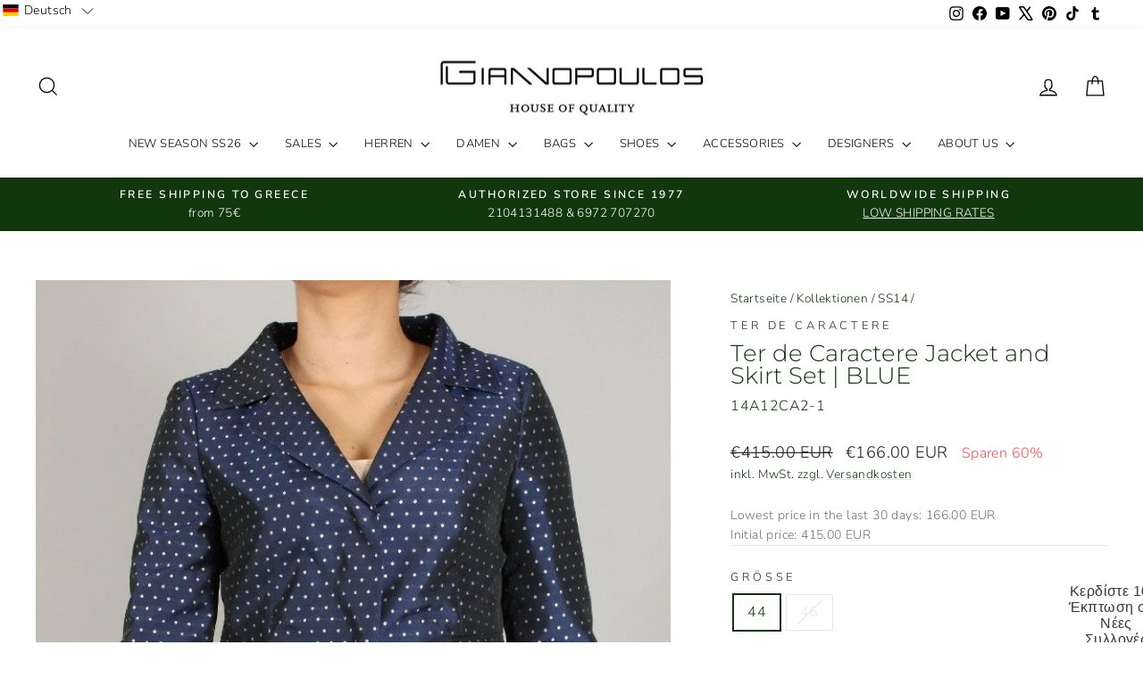

--- FILE ---
content_type: text/html; charset=utf-8
request_url: https://de.giannopoulos.gr/collections/summer-ss14/products/ter-de-caractere-jacket-and-skirt-set-blue
body_size: 86058
content:
<!doctype html>
<html class="no-js" lang="de" dir="ltr">
<head>
  <script>
  // Google Consent Mode V2 integration script from Consentmo GDPR
  window.isenseRules = {};
  window.isenseRules.gcm = {
      gcmVersion: 2,
      integrationVersion: 2,
      initialState: 7,
      customChanges: false,
      consentUpdated: false,
      adsDataRedaction: true,
      urlPassthrough: false,
      storage: { ad_personalization: "granted", ad_storage: "granted", ad_user_data: "granted", analytics_storage: "granted", functionality_storage: "granted", personalization_storage: "granted", security_storage: "granted", wait_for_update: 500 }
  };
  window.isenseRules.initializeGcm = function (rules) {
    let initialState = rules.initialState;
    let analyticsBlocked = initialState === 0 || initialState === 3 || initialState === 6 || initialState === 7;
    let marketingBlocked = initialState === 0 || initialState === 2 || initialState === 5 || initialState === 7;
    let functionalityBlocked = initialState === 4 || initialState === 5 || initialState === 6 || initialState === 7;

    let gdprCache = localStorage.getItem('gdprCache') ? JSON.parse(localStorage.getItem('gdprCache')) : null;
    if (gdprCache && typeof gdprCache.updatedPreferences !== "undefined") {
      let updatedPreferences = gdprCache && typeof gdprCache.updatedPreferences !== "undefined" ? gdprCache.updatedPreferences : null;
      analyticsBlocked = parseInt(updatedPreferences.indexOf('analytics')) > -1;
      marketingBlocked = parseInt(updatedPreferences.indexOf('marketing')) > -1;
      functionalityBlocked = parseInt(updatedPreferences.indexOf('functionality')) > -1;

      rules.consentUpdated = true;
    }
    
    isenseRules.gcm = {
      ...rules,
      storage: {
        ad_personalization: marketingBlocked ? "denied" : "granted",
        ad_storage: marketingBlocked ? "denied" : "granted",
        ad_user_data: marketingBlocked ? "denied" : "granted",
        analytics_storage: analyticsBlocked ? "denied" : "granted",
        functionality_storage: functionalityBlocked ? "denied" : "granted",
        personalization_storage: functionalityBlocked ? "denied" : "granted",
        security_storage: "granted",
        wait_for_update: 500
      },
    };
  }

  // Google Consent Mode - initialization start
  window.isenseRules.initializeGcm({
    ...window.isenseRules.gcm,
    adsDataRedaction: true,
    urlPassthrough: false,
    initialState: 7
  });

  /*
  * initialState acceptable values:
  * 0 - Set both ad_storage and analytics_storage to denied
  * 1 - Set all categories to granted
  * 2 - Set only ad_storage to denied
  * 3 - Set only analytics_storage to denied
  * 4 - Set only functionality_storage to denied
  * 5 - Set both ad_storage and functionality_storage to denied
  * 6 - Set both analytics_storage and functionality_storage to denied
  * 7 - Set all categories to denied
  */

  window.dataLayer = window.dataLayer || [];
  function gtag() { window.dataLayer.push(arguments); }
  gtag("consent", "default", isenseRules.gcm.storage);
  isenseRules.gcm.adsDataRedaction && gtag("set", "ads_data_redaction", isenseRules.gcm.adsDataRedaction);
  isenseRules.gcm.urlPassthrough && gtag("set", "url_passthrough", isenseRules.gcm.urlPassthrough);
</script>
<!-- Google tag (gtag.js) -->
<!--<script async src="https://www.googletagmanager.com/gtag/js?id=AW-850833036"></script>
 <script>
  window.dataLayer = window.dataLayer || [];
  function gtag(){dataLayer.push(arguments);}
  gtag('js', new Date());
 
  gtag('config', 'AW-850833036');
</script>
   -->
<!-- Google Ads Remarketing Tag By FeedArmy Version 2.17 START -->
<!-- FeedArmy tutorial found at https://feedarmy.com/kb/adding-google-adwords-remarketing-tag-to-shopify/ -->

<!-- CODE SETTINGS START -->
<!-- CODE SETTINGS START -->

<!-- Please add your Google Ads Audience Source Tag ID -->


<!-- Please add your alpha2 code, you can find it here: https://help.shopify.com/en/api/custom-storefronts/storefront-api/reference/enum/countrycode -->


<!-- set your product id values are default, product_id, parent_id, sku-->


<!-- CODE SETTINGS END -->
<!-- CODE SETTINGS END -->

<!-- ==================================== -->
<!-- DO NOT EDIT ANYTHING BELOW THIS LINE -->

<script async src="https://www.googletagmanager.com/gtag/js?id=AW-850833036"></script><script>
  window.dataLayer = window.dataLayer || [];
  function gtag(){dataLayer.push(arguments);}
  gtag('js', new Date());
  gtag('config', 'AW-850833036');

  
</script>

<script>

  gtag('event', 'page_view', {
    dynx_itemid: '4034188996_12760896132',
    dynx_pagetype: 'offerdetail',
    dynx_totalvalue: 166.00
  });

  
  
  gtag('event', 'view_item', {
    'send_to': 'AW-850833036',
  	  'value': 166.00,
	
    'items': [{
			'id': '4034188996_12760896132',
      'google_business_vertical': 'retail'
    }]
	
  });
</script>
<!-- Google Ads Remarketing Tag By FeedArmy Version 2.17 END -->  
  <meta charset="utf-8">
  <meta http-equiv="X-UA-Compatible" content="IE=edge,chrome=1">
  <meta name="viewport" content="width=device-width,initial-scale=1">
  <meta name="theme-color" content="#111111">
  <link rel="canonical" href="https://de.giannopoulos.gr/products/ter-de-caractere-jacket-and-skirt-set-blue">
  <link rel="preconnect" href="https://cdn.shopify.com" crossorigin>
  <link rel="preconnect" href="https://fonts.shopifycdn.com" crossorigin>
  <link rel="dns-prefetch" href="https://productreviews.shopifycdn.com">
  <link rel="dns-prefetch" href="https://ajax.googleapis.com">
  <link rel="dns-prefetch" href="https://maps.googleapis.com">
  <link rel="dns-prefetch" href="https://maps.gstatic.com"><link rel="shortcut icon" href="//de.giannopoulos.gr/cdn/shop/files/favicon_small_8d9eb682-bbf3-4f76-9401-72f13158f48a_32x32.png?v=1613163112" type="image/png" /><title>Ter de Caractere Jacket and Skirt Set | BLUE
&ndash; GIANNOPOULOS.GR
</title>
<meta name="description" content="Ter de Caractere Jacket and Skirt Set 100% Polyester 415.00 euros"><meta property="og:site_name" content="GIANNOPOULOS.GR">
  <meta property="og:url" content="https://de.giannopoulos.gr/products/ter-de-caractere-jacket-and-skirt-set-blue">
  <meta property="og:title" content="Ter de Caractere Jacket and Skirt Set | BLUE">
  <meta property="og:type" content="product">
  <meta property="og:description" content="Ter de Caractere Jacket and Skirt Set 100% Polyester 415.00 euros"><meta property="og:image" content="http://de.giannopoulos.gr/cdn/shop/products/ter-de-caractere-women-s-jacket-ter-de-caractere-jacket-and-skirt-set-blue-8792704324.jpg?v=1519551991">
    <meta property="og:image:secure_url" content="https://de.giannopoulos.gr/cdn/shop/products/ter-de-caractere-women-s-jacket-ter-de-caractere-jacket-and-skirt-set-blue-8792704324.jpg?v=1519551991">
    <meta property="og:image:width" content="683">
    <meta property="og:image:height" content="1024"><meta name="twitter:site" content="@giannopoulosgr">
  <meta name="twitter:card" content="summary_large_image">
  <meta name="twitter:title" content="Ter de Caractere Jacket and Skirt Set | BLUE">
  <meta name="twitter:description" content="Ter de Caractere Jacket and Skirt Set 100% Polyester 415.00 euros">
<style data-shopify>@font-face {
  font-family: Montserrat;
  font-weight: 300;
  font-style: normal;
  font-display: swap;
  src: url("//de.giannopoulos.gr/cdn/fonts/montserrat/montserrat_n3.29e699231893fd243e1620595067294bb067ba2a.woff2") format("woff2"),
       url("//de.giannopoulos.gr/cdn/fonts/montserrat/montserrat_n3.64ed56f012a53c08a49d49bd7e0c8d2f46119150.woff") format("woff");
}

  @font-face {
  font-family: "Nunito Sans";
  font-weight: 300;
  font-style: normal;
  font-display: swap;
  src: url("//de.giannopoulos.gr/cdn/fonts/nunito_sans/nunitosans_n3.dd449b0f52a6ad3150beb6eb8d82627ea34fcb52.woff2") format("woff2"),
       url("//de.giannopoulos.gr/cdn/fonts/nunito_sans/nunitosans_n3.45928256bc616e1eba7b853895e4696fe2a37713.woff") format("woff");
}


  @font-face {
  font-family: "Nunito Sans";
  font-weight: 600;
  font-style: normal;
  font-display: swap;
  src: url("//de.giannopoulos.gr/cdn/fonts/nunito_sans/nunitosans_n6.6e9464eba570101a53130c8130a9e17a8eb55c21.woff2") format("woff2"),
       url("//de.giannopoulos.gr/cdn/fonts/nunito_sans/nunitosans_n6.25a0ac0c0a8a26038c7787054dd6058dfbc20fa8.woff") format("woff");
}

  @font-face {
  font-family: "Nunito Sans";
  font-weight: 300;
  font-style: italic;
  font-display: swap;
  src: url("//de.giannopoulos.gr/cdn/fonts/nunito_sans/nunitosans_i3.25cfe26d24b90b67b639ed9f5ce92c1998451bfe.woff2") format("woff2"),
       url("//de.giannopoulos.gr/cdn/fonts/nunito_sans/nunitosans_i3.8b447d33bcae1ea38db366085c0903f48f832383.woff") format("woff");
}

  @font-face {
  font-family: "Nunito Sans";
  font-weight: 600;
  font-style: italic;
  font-display: swap;
  src: url("//de.giannopoulos.gr/cdn/fonts/nunito_sans/nunitosans_i6.e62a4aa1de9af615155fca680231620b75369d24.woff2") format("woff2"),
       url("//de.giannopoulos.gr/cdn/fonts/nunito_sans/nunitosans_i6.84ec3dfef4c401afbcd538286a9d65b772072e4b.woff") format("woff");
}

</style><link href="//de.giannopoulos.gr/cdn/shop/t/208/assets/theme.css?v=93626464380700918791757082510" rel="stylesheet" type="text/css" media="all" />
<style data-shopify>:root {
    --typeHeaderPrimary: Montserrat;
    --typeHeaderFallback: sans-serif;
    --typeHeaderSize: 30px;
    --typeHeaderWeight: 300;
    --typeHeaderLineHeight: 1;
    --typeHeaderSpacing: 0.0em;

    --typeBasePrimary:"Nunito Sans";
    --typeBaseFallback:sans-serif;
    --typeBaseSize: 16px;
    --typeBaseWeight: 300;
    --typeBaseSpacing: 0.025em;
    --typeBaseLineHeight: 1.6;
    --typeBaselineHeightMinus01: 1.5;

    --typeCollectionTitle: 18px;

    --iconWeight: 3px;
    --iconLinecaps: miter;

    
        --buttonRadius: 3px;
    

    --colorGridOverlayOpacity: 0.12;
    --colorAnnouncement: #12360e;
    --colorAnnouncementText: #fff;

    --colorBody: #ffffff;
    --colorBodyAlpha05: rgba(255, 255, 255, 0.05);
    --colorBodyDim: #f2f2f2;
    --colorBodyLightDim: #fafafa;
    --colorBodyMediumDim: #f5f5f5;


    --colorBorder: #e8e8e1;

    --colorBtnPrimary: #111111;
    --colorBtnPrimaryLight: #2b2b2b;
    --colorBtnPrimaryDim: #040404;
    --colorBtnPrimaryText: #fff;

    --colorCartDot: #ff4f33;

    --colorDrawers: #ffffff;
    --colorDrawersDim: #f2f2f2;
    --colorDrawerBorder: #e8e8e1;
    --colorDrawerText: #000000;
    --colorDrawerTextDark: #000000;
    --colorDrawerButton: #111111;
    --colorDrawerButtonText: #ffffff;

    --colorFooter: #eeeeef;
    --colorFooterText: #000000;
    --colorFooterTextAlpha01: #000000;

    --colorGridOverlay: #000000;
    --colorGridOverlayOpacity: 0.1;

    --colorHeaderTextAlpha01: rgba(0, 0, 0, 0.1);

    --colorHeroText: #fff;

    --colorSmallImageBg: #fff;
    --colorLargeImageBg: #0f0f0f;

    --colorImageOverlay: #000;
    --colorImageOverlayOpacity: 0.1;
    --colorImageOverlayTextShadow: 0.2;

    --colorLink: #12360e;

    --colorModalBg: rgba(230, 230, 230, 0.6);

    --colorNav: #fff;
    --colorNavText: #000;

    --colorPrice: #1c1d1d;

    --colorSaleTag: #1c1d1d;
    --colorSaleTagText: #ffffff;

    --colorTextBody: #12360e;
    --colorTextBodyAlpha015: rgba(18, 54, 14, 0.15);
    --colorTextBodyAlpha005: rgba(18, 54, 14, 0.05);
    --colorTextBodyAlpha008: rgba(18, 54, 14, 0.08);
    --colorTextSavings: #ff4e4e;

    --urlIcoSelect: url(//de.giannopoulos.gr/cdn/shop/t/208/assets/ico-select.svg);
    --urlIcoSelectFooter: url(//de.giannopoulos.gr/cdn/shop/t/208/assets/ico-select-footer.svg);
    --urlIcoSelectWhite: url(//de.giannopoulos.gr/cdn/shop/t/208/assets/ico-select-white.svg);

    --grid-gutter: 17px;
    --drawer-gutter: 20px;

    --sizeChartMargin: 25px 0;
    --sizeChartIconMargin: 5px;

    --newsletterReminderPadding: 40px;

    /*Shop Pay Installments*/
    --color-body-text: #12360e;
    --color-body: #ffffff;
    --color-bg: #ffffff;
    }

    .placeholder-content {
    background-image: linear-gradient(100deg, #fff 40%, #f7f7f7 63%, #fff 79%);
    }</style><script>
    document.documentElement.className = document.documentElement.className.replace('no-js', 'js');

    window.theme = window.theme || {};
    theme.routes = {
      home: "/",
      cart: "/cart.js",
      cartPage: "/cart",
      cartAdd: "/cart/add.js",
      cartChange: "/cart/change.js",
      search: "/search",
      predictiveSearch: "/search/suggest"
    };
    theme.strings = {
      soldOut: "Ausverkauft",
      unavailable: "Nicht verfügbar",
      inStockLabel: "Auf Lager",
      oneStockLabel: "[count] auf Lager",
      otherStockLabel: "[count] auf Lager",
      willNotShipUntil: "Wird nach dem [date] versendet",
      willBeInStockAfter: "Wird nach dem [date] auf Lager sein",
      waitingForStock: "Inventar auf dem Weg",
      savePrice: "Sparen [saved_amount]",
      cartEmpty: "Ihr Einkaufswagen ist im Moment leer.",
      cartTermsConfirmation: "Sie müssen den Verkaufsbedingungen zustimmen, um auszuchecken",
      searchCollections: "Kollektionen:",
      searchPages: "Seiten:",
      searchArticles: "Artikel:",
      productFrom: "Von ",
      maxQuantity: "Du kannst nur haben [quantity] von [title] in Ihrem Warenkorbt."
    };
    theme.settings = {
      cartType: "drawer",
      isCustomerTemplate: false,
      moneyFormat: "\u003cspan class=money\u003e€{{amount}} EUR\u003c\/span\u003e",
      saveType: "percent",
      productImageSize: "natural",
      productImageCover: false,
      predictiveSearch: true,
      predictiveSearchType: "product,article,page,collection",
      predictiveSearchVendor: true,
      predictiveSearchPrice: true,
      quickView: true,
      themeName: 'Impulse',
      themeVersion: "8.0.0"
    };
  </script>

  

<!-- Avada Boost Sales Script -->

      


              
              
              
              
              
              
              
              <script>const AVADA_ENHANCEMENTS = {};
          AVADA_ENHANCEMENTS.contentProtection = false;
          AVADA_ENHANCEMENTS.hideCheckoutButon = false;
          AVADA_ENHANCEMENTS.cartSticky = false;
          AVADA_ENHANCEMENTS.multiplePixelStatus = false;
          AVADA_ENHANCEMENTS.inactiveStatus = false;
          AVADA_ENHANCEMENTS.cartButtonAnimationStatus = false;
          AVADA_ENHANCEMENTS.whatsappStatus = false;
          AVADA_ENHANCEMENTS.messengerStatus = false;
          AVADA_ENHANCEMENTS.livechatStatus = false;
          </script>






















      <script>
        const AVADA_CDT = {};
        AVADA_CDT.template = "product";
        AVADA_CDT.collections = [];
        
          AVADA_CDT.collections.push("620606062939");
        
          AVADA_CDT.collections.push("178356996");
        
          AVADA_CDT.collections.push("610804564315");
        
          AVADA_CDT.collections.push("620610126171");
        
          AVADA_CDT.collections.push("158754668640");
        
          AVADA_CDT.collections.push("25332621");
        
          AVADA_CDT.collections.push("407719149805");
        
          AVADA_CDT.collections.push("475817032");
        
          AVADA_CDT.collections.push("33263812704");
        
          AVADA_CDT.collections.push("481352968");
        
          AVADA_CDT.collections.push("651559862619");
        
          AVADA_CDT.collections.push("404706230509");
        
          AVADA_CDT.collections.push("621508723035");
        
          AVADA_CDT.collections.push("619334304091");
        
          AVADA_CDT.collections.push("261364187287");
        
          AVADA_CDT.collections.push("24865996830");
        
          AVADA_CDT.collections.push("651560321371");
        

        const AVADA_INVQTY = {};
        
          AVADA_INVQTY[12760896132] = 1;
        
          AVADA_INVQTY[12760896196] = 0;
        

        AVADA_CDT.cartitem = 0;
        AVADA_CDT.moneyformat = `<span class=money>€{{amount}} EUR</span>`;
        AVADA_CDT.cartTotalPrice = 0;
        
        AVADA_CDT.selected_variant_id = 12760896132;
        AVADA_CDT.product = {"id": 4034188996,"title": "Ter de Caractere Jacket and Skirt Set | BLUE","handle": "ter-de-caractere-jacket-and-skirt-set-blue","vendor": "Ter de Caractere",
            "type": "Women's Jackets","tags": ["44","BAZAAR","blue","SALE","SS14","SUMMER","TER DE CARACTERE","WOMAN","womens-jacket","womens-jackets","WOMENSWEAR"],"price": 16600,"price_min": 16600,"price_max": 16600,
            "available": true,"price_varies": false,"compare_at_price": 41500,
            "compare_at_price_min": 41500,"compare_at_price_max": 41500,
            "compare_at_price_varies": false,"variants": [{"id":12760896132,"title":"44 \/ Blue","option1":"44","option2":"Blue","option3":null,"sku":"14A12CA2-1","requires_shipping":true,"taxable":true,"featured_image":null,"available":true,"name":"Ter de Caractere Jacket and Skirt Set | BLUE - 44 \/ Blue","public_title":"44 \/ Blue","options":["44","Blue"],"price":16600,"weight":2000,"compare_at_price":41500,"inventory_quantity":1,"inventory_management":"shopify","inventory_policy":"deny","barcode":"ML","requires_selling_plan":false,"selling_plan_allocations":[]},{"id":12760896196,"title":"46 \/ Blue","option1":"46","option2":"Blue","option3":null,"sku":"14A12CA2-1","requires_shipping":true,"taxable":true,"featured_image":null,"available":false,"name":"Ter de Caractere Jacket and Skirt Set | BLUE - 46 \/ Blue","public_title":"46 \/ Blue","options":["46","Blue"],"price":16600,"weight":2000,"compare_at_price":41500,"inventory_quantity":0,"inventory_management":"shopify","inventory_policy":"deny","barcode":"ML","requires_selling_plan":false,"selling_plan_allocations":[]}],"featured_image": "\/\/de.giannopoulos.gr\/cdn\/shop\/products\/ter-de-caractere-women-s-jacket-ter-de-caractere-jacket-and-skirt-set-blue-8792704324.jpg?v=1519551991","images": ["\/\/de.giannopoulos.gr\/cdn\/shop\/products\/ter-de-caractere-women-s-jacket-ter-de-caractere-jacket-and-skirt-set-blue-8792704324.jpg?v=1519551991","\/\/de.giannopoulos.gr\/cdn\/shop\/products\/ter-de-caractere-women-s-jacket-ter-de-caractere-jacket-and-skirt-set-blue-8792705156.jpg?v=1519551991","\/\/de.giannopoulos.gr\/cdn\/shop\/products\/ter-de-caractere-women-s-jacket-ter-de-caractere-jacket-and-skirt-set-blue-8792706180.jpg?v=1519551991","\/\/de.giannopoulos.gr\/cdn\/shop\/products\/ter-de-caractere-women-s-jacket-ter-de-caractere-jacket-and-skirt-set-blue-8792708932.jpg?v=1519551991","\/\/de.giannopoulos.gr\/cdn\/shop\/products\/ter-de-caractere-women-s-jacket-ter-de-caractere-jacket-and-skirt-set-blue-8792711364.jpg?v=1519551991","\/\/de.giannopoulos.gr\/cdn\/shop\/products\/ter-de-caractere-women-s-jacket-ter-de-caractere-jacket-and-skirt-set-blue-8792715332.jpg?v=1519551991"]
            };
        

        window.AVADA_BADGES = window.AVADA_BADGES || {};
        window.AVADA_BADGES = [{"badgeEffect":"","showBadgeBorder":false,"badgePageType":"product","badgeBorderRadius":3,"collectionPageInlinePosition":"after","description":"Increase a sense of urgency and boost conversation rate on each product page. ","badgeStyle":"color","cartInlinePosition":"after","homePageInlinePosition":"after","createdAt":"2022-09-29T12:20:39.822Z","badgeWidth":"full-width","showBadges":true,"showHeaderText":true,"customWidthSize":450,"cartPosition":"","shopDomain":"giannopoulosonline.myshopify.com","shopId":"FxQlq7g6xktmInAsPcWR","inlinePosition":"after","badgeBorderColor":"#e1e1e1","headingSize":16,"badgesSmartSelector":false,"textAlign":"avada-align-center","collectionPagePosition":"","name":"Product Pages","position":"","homePagePosition":"","font":"default","status":true,"numbColor":"#122234","isFirst":false,"numbBorderWidth":1,"priority":0,"badgeSize":"custom","blockName":"app-badge-product-block","templateName":"product","isAddedBlock":true,"removeBranding":true,"badgeCustomSize":90,"selectedPreset":"Payment 5","headerText":"","headingColor":"#0985C5","themeId":132869980397,"badgeList":["https:\/\/cdn1.avada.io\/boost-sales\/Authorized Seller.svg","https:\/\/cdn1.avada.io\/boost-sales\/Fast Customer Support.svg","https:\/\/cdn1.avada.io\/boost-sales\/Fast Shipping.svg","https:\/\/cdn1.avada.io\/boost-sales\/Easy Returns.svg","https:\/\/cdn1.avada.io\/boost-sales\/Satisfaction Guarantee.svg","https:\/\/cdn1.avada.io\/boost-sales\/Secure Checkout.svg","https:\/\/cdn1.avada.io\/boost-sales\/custom-badge-ssl-secure.svg","https:\/\/cdn1.avada.io\/boost-sales\/worldwide-shipping.png"],"id":"mLo5r2N1P20TiWfavPiG"},{"showBadgeBorder":false,"badgeEffect":"","badgePageType":"footer","badgeBorderRadius":3,"collectionPageInlinePosition":"after","description":"Win customers' trust from every pages by showing various trust badges at website's footer.","badgeStyle":"color","cartInlinePosition":"after","homePageInlinePosition":"after","createdAt":"2022-09-29T12:20:39.421Z","badgeWidth":"full-width","showBadges":true,"showHeaderText":true,"customWidthSize":450,"cartPosition":"","shopDomain":"giannopoulosonline.myshopify.com","shopId":"FxQlq7g6xktmInAsPcWR","inlinePosition":"after","badgeBorderColor":"#e1e1e1","headingSize":16,"headingColor":"#232323","textAlign":"avada-align-center","selectedPreset":"Payment 1","collectionPagePosition":"","name":"Footer","position":"","homePagePosition":"","font":"default","status":true,"numbColor":"#122234","badgeCustomSize":70,"isFirst":false,"headerText":"Secure checkout with","numbBorderWidth":1,"priority":0,"badgesSmartSelector":true,"useAdvanced":true,"removeBranding":true,"manualDisplayPosition":"#shopify-section-footer \u003e footer \u003e div \u003e p:nth-child(2)","manualDisplayPlacement":"before","customCss":"#avada-trust-badge {\n  margin-top: 30px;\n}","badgeSize":"custom","customWidthSizeInMobile":200,"badgeList":["https:\/\/cdn1.avada.io\/boost-sales\/sslsecurecolor_color.svg","https:\/\/cdn1.avada.io\/boost-sales\/vivawallet_color.svg","https:\/\/cdn1.avada.io\/boost-sales\/visa.svg","https:\/\/cdn1.avada.io\/boost-sales\/americanexpress.svg","https:\/\/cdn1.avada.io\/boost-sales\/discover.svg","https:\/\/cdn1.avada.io\/boost-sales\/paypal.svg","https:\/\/cdn1.avada.io\/boost-sales\/mastercard-text.svg","https:\/\/cdn1.avada.io\/boost-sales\/applepay.svg","https:\/\/cdn1.avada.io\/boost-sales\/alphabank_color.svg","https:\/\/cdn1.avada.io\/boost-sales\/eurobank_color.svg","https:\/\/cdn1.avada.io\/boost-sales\/piraeusbank_color.svg","https:\/\/cdn1.avada.io\/boost-sales\/googlepay.svg","https:\/\/cdn1.avada.io\/boost-sales\/jcb.svg","https:\/\/cdn1.avada.io\/boost-sales\/visaelectron_color.svg","https:\/\/cdn1.avada.io\/boost-sales\/samsungpay2_color.svg","https:\/\/cdn1.avada.io\/boost-sales\/sepa_color.svg","https:\/\/firebasestorage.googleapis.com\/v0\/b\/avada-boost-sales.appspot.com\/o\/badges%2Fimages%2FFxQlq7g6xktmInAsPcWR%2F%CE%A0%CF%81%CE%BF%CF%83%CE%B8%CE%B5%CC%81%CF%83%CF%84%CE%B5%20%CE%B5%CF%80%CE%B9%CE%BA%CE%B5%CF%86%CE%B1%CE%BB%CE%B9%CC%81%CE%B4%CE%B1-2.png-1664526290398?alt=media\u0026token=bebd7738-6815-4c2a-b82c-6799567f1151","https:\/\/cdn1.avada.io\/boost-sales\/Cash In Advance.svg","https:\/\/cdn1.avada.io\/boost-sales\/Cash On Delivery.svg","https:\/\/cdn1.avada.io\/boost-sales\/Cash On Pickup.svg","https:\/\/firebasestorage.googleapis.com\/v0\/b\/avada-boost-sales.appspot.com\/o\/badges%2Fimages%2FFxQlq7g6xktmInAsPcWR%2F%CE%A0%CF%81%CE%BF%CF%83%CE%B8%CE%B5%CC%81%CF%83%CF%84%CE%B5%20%CE%B5%CF%80%CE%B9%CE%BA%CE%B5%CF%86%CE%B1%CE%BB%CE%B9%CC%81%CE%B4%CE%B1-6.png-1664527143342?alt=media\u0026token=f1f5bb84-a92f-4d2d-8151-a733fd59dddb","https:\/\/firebasestorage.googleapis.com\/v0\/b\/avada-boost-sales.appspot.com\/o\/badges%2Fimages%2FFxQlq7g6xktmInAsPcWR%2F2.png-1664526124235?alt=media\u0026token=e7a46d7f-5db2-476f-aad2-fda156a50693","https:\/\/firebasestorage.googleapis.com\/v0\/b\/avada-boost-sales.appspot.com\/o\/badges%2Fimages%2FFxQlq7g6xktmInAsPcWR%2F%CE%A0%CF%81%CE%BF%CF%83%CE%B8%CE%B5%CC%81%CF%83%CF%84%CE%B5%20%CE%B5%CF%80%CE%B9%CE%BA%CE%B5%CF%86%CE%B1%CE%BB%CE%B9%CC%81%CE%B4%CE%B1-5.png-1664526821329?alt=media\u0026token=ab69ade1-fb0c-434f-aafb-506e62c77161"],"id":"20phYGy0wTUJmAz74kdt"},{"showBadgeBorder":false,"badgeEffect":"","badgePageType":"collection","badgeBorderRadius":3,"collectionPageInlinePosition":"after","description":"Increase customers' trust and rocket conversions by showing various trust badges in collection pages. ","badgeStyle":"color","cartInlinePosition":"after","homePageInlinePosition":"after","createdAt":"2022-09-29T12:20:39.420Z","badgeWidth":"full-width","showBadges":true,"showHeaderText":true,"customWidthSize":450,"cartPosition":"","shopDomain":"giannopoulosonline.myshopify.com","shopId":"FxQlq7g6xktmInAsPcWR","inlinePosition":"after","badgeBorderColor":"#e1e1e1","headingSize":16,"badgesSmartSelector":false,"textAlign":"avada-align-center","collectionPagePosition":"","name":"Collection Pages","position":"","homePagePosition":"","font":"default","status":true,"numbColor":"#122234","badgeCustomSize":70,"isFirst":false,"selectedPreset":"Payment 1","headerText":"Secure checkout with","headingColor":"#232323","numbBorderWidth":1,"badgeSize":"custom","badgeList":["https:\/\/cdn1.avada.io\/boost-sales\/visa.svg","https:\/\/cdn1.avada.io\/boost-sales\/mastercard.svg","https:\/\/cdn1.avada.io\/boost-sales\/americanexpress.svg","https:\/\/cdn1.avada.io\/boost-sales\/discover.svg","https:\/\/cdn1.avada.io\/boost-sales\/paypal.svg","https:\/\/cdn1.avada.io\/boost-sales\/applepay.svg","https:\/\/cdn1.avada.io\/boost-sales\/googlepay.svg"],"priority":0,"removeBranding":true,"id":"vQN7SxSJIkHODMtdxTka"},{"badgeEffect":"","showBadgeBorder":false,"badgePageType":"cart","badgeBorderRadius":3,"collectionPageInlinePosition":"after","description":"Win trust and encourage customers to process checkout from shipping cart page.","badgeStyle":"color","cartInlinePosition":"after","createdAt":"2022-09-29T12:20:39.420Z","homePageInlinePosition":"after","badgeWidth":"full-width","showHeaderText":true,"showBadges":true,"customWidthSize":450,"cartPosition":"","shopDomain":"giannopoulosonline.myshopify.com","shopId":"FxQlq7g6xktmInAsPcWR","inlinePosition":"after","badgeBorderColor":"#e1e1e1","headingSize":16,"headingColor":"#232323","collectionPagePosition":"","name":"Cart Page","position":"","homePagePosition":"","font":"default","numbColor":"#122234","isFirst":false,"numbBorderWidth":1,"priority":0,"removeBranding":true,"status":true,"manualDisplayPosition":".cart__page","manualDisplayPlacement":"after","useAdvanced":true,"badgeCustomSize":80,"selectedPreset":"Custom 1","headerText":"","badgeSize":"medium","badgeList":["https:\/\/cdn1.avada.io\/boost-sales\/Authorized Seller.svg","https:\/\/cdn1.avada.io\/boost-sales\/Fast Customer Support.svg","https:\/\/cdn1.avada.io\/boost-sales\/Fast Shipping.svg","https:\/\/cdn1.avada.io\/boost-sales\/Easy Returns.svg","https:\/\/cdn1.avada.io\/boost-sales\/Quality Guarantee.svg","https:\/\/cdn1.avada.io\/boost-sales\/Secure Checkout.svg","https:\/\/cdn1.avada.io\/boost-sales\/custom-badge-ssl-secure.svg","https:\/\/cdn1.avada.io\/boost-sales\/worldwide-shipping.png"],"badgesSmartSelector":true,"blockName":"app-badge-cart-block","templateName":"cart","isAddedBlock":true,"themeId":135161413869,"textAlign":"avada-align-center","id":"EnRB3HJcFLbPE6JYHOGo"},{"badgeEffect":"","showBadgeBorder":false,"badgePageType":"home","badgeBorderRadius":3,"collectionPageInlinePosition":"after","description":"Win customers' trust right at the first moment they land your homage page with various trust badges. ","badgeStyle":"color","cartInlinePosition":"after","homePageInlinePosition":"after","createdAt":"2022-09-29T12:20:39.419Z","badgeWidth":"full-width","showHeaderText":true,"showBadges":true,"customWidthSize":450,"cartPosition":"","shopDomain":"giannopoulosonline.myshopify.com","shopId":"FxQlq7g6xktmInAsPcWR","inlinePosition":"after","badgeBorderColor":"#e1e1e1","headingSize":16,"textAlign":"avada-align-center","collectionPagePosition":"","name":"Home Page","position":"","homePagePosition":"","font":"default","numbColor":"#122234","isFirst":false,"numbBorderWidth":1,"priority":0,"headingColor":"#232323","selectedPreset":"Custom 1","headerText":"","badgeList":["https:\/\/cdn1.avada.io\/boost-sales\/Quality Guarantee.svg","https:\/\/cdn1.avada.io\/boost-sales\/Free Shipping.svg","https:\/\/cdn1.avada.io\/boost-sales\/Easy Returns.svg","https:\/\/cdn1.avada.io\/boost-sales\/Secure Checkout.svg","https:\/\/cdn1.avada.io\/boost-sales\/24_7 Support.svg","https:\/\/cdn1.avada.io\/boost-sales\/Authorized Seller.svg","https:\/\/cdn1.avada.io\/boost-sales\/Fast Customer Support.svg","https:\/\/cdn1.avada.io\/boost-sales\/Fast Shipping.svg","https:\/\/cdn1.avada.io\/boost-sales\/Risk Free.svg","https:\/\/cdn1.avada.io\/boost-sales\/Satisfaction Guarantee.svg","https:\/\/cdn1.avada.io\/boost-sales\/Ssl Secure.svg"],"status":true,"manualDisplayPosition":".site-footer","badgesSmartSelector":true,"useAdvanced":true,"badgeSize":"custom","removeBranding":true,"badgeCustomSize":91,"blockName":"app-badge-home-block","templateName":"home","isAddedBlock":true,"themeId":135161413869,"id":"oCNgPyWljFDX0lx9lZSH"}];

        window.AVADA_GENERAL_SETTINGS = window.AVADA_GENERAL_SETTINGS || {};
        window.AVADA_GENERAL_SETTINGS = {};

        window.AVADA_COUNDOWNS = window.AVADA_COUNDOWNS || {};
        window.AVADA_COUNDOWNS = [{"badgeStatus":true},{},{"id":"KUo3PgZZ4f6QE63U648k","categoryUseDefaultSize":true,"numbColor":"#122234","linkText":"Hurry! sale ends in","saleCustomDays":"00","numbWidth":60,"status":true,"saleCustomSeconds":"59","categoryNumbHeight":30,"saleCustomMinutes":"10","txtDatePos":"txt_outside_box","textAlign":"text-center","displayLayout":"square-countdown","manualDisplayPlacement":"after","countdownSmartSelector":false,"stockTextColor":"#122234","stockType":"real_stock","name":"Product Pages","headingSize":30,"createdAt":"2022-09-29T12:20:39.724Z","hoursText":"Hours","numbHeight":60,"manualDisplayPosition":"form[action='\/cart\/add']","minutesText":"Minutes","saleDateType":"date-custom","shopDomain":"giannopoulosonline.myshopify.com","numbBgColor":"#ffffff","productExcludeIds":[],"secondsText":"Seconds","txtDateSize":16,"displayType":"ALL_PRODUCT","categoryTxtDatePos":"txt_outside_box","shopId":"FxQlq7g6xktmInAsPcWR","numbBorderRadius":0,"countdownTextBottom":"","headingColor":"#0985C5","productIds":[],"stockTextBefore":"Only {{stock_qty}} left in stock. Hurry up 🔥","saleCustomHours":"00","categoryNumberSize":14,"removeBranding":true,"categoryTxtDateSize":8,"numbBorderWidth":1,"collectionPagePosition":"","description":"Increase urgency and boost conversions for each product page.","numbBorderColor":"#cccccc","showInventoryCountdown":true,"timeUnits":"unit-dhms","conditions":{"conditions":[{"operation":"CONTAINS","value":"","type":"TITLE"}],"type":"ALL"},"collectionPageInlinePosition":"after","categoryNumbWidth":30,"useDefaultSize":true,"countdownEndAction":"HIDE_COUNTDOWN","position":"form[action='\/cart\/add']","inlinePosition":"after","txtDateColor":"#122234","stockTextSize":16,"daysText":"Days","priority":"0","showCountdownTimer":true}];

        window.AVADA_INACTIVE_TAB = window.AVADA_INACTIVE_TAB || {};
        window.AVADA_INACTIVE_TAB = null;

        window.AVADA_LIVECHAT = window.AVADA_LIVECHAT || {};
        window.AVADA_LIVECHAT = {"chatMessenger":{"enableAdvanced":false,"messageLanguage":"en_US","chatPosition":"avada-position-right","livechatIcon":"https:\/\/i.imgur.com\/CQXjImt.png","enableChatDesktop":true,"presetId":"whatsapp","livechatBgColor":"#007EFF","whatsappTitle":"Hi there!","livechatCustomIcon":"","livechatTextColor":"#F8F8F8","whatsappTextColor":"#FFFFFF","enableChatMobile":true,"messengerStatus":false,"customExcludeUrls":"","chatDisplayPage":"all","excludesPages":"","messageTextColor":"#FFFFFF","whatsappDesTextColor":"#FFFFFF","messageText":"Hi! How can we help you?","whatsappBottomText":"Call us for any inquiries","whatsappMessage":"Have a look around! Let us know if you have any question","messageColor":"#0A7CFF","customCss":"","whatsappStyle":"whatsapp-style-1","whatsappBgColor":"#25D366","pageID":"","whatsappDesBgColor":"#0A7CFF","whatsappStatus":false},"whatsapp":[{"id":"ybo7jftwXwJEUTeeedg9","onTuesday":true,"onlineTime":"available","shopId":"FxQlq7g6xktmInAsPcWR","onTuesdayFrom":"17:00","role":"","firstMess":"Hi there 👋.How can I help you? ","onThursdayFrom":"17:00","onSundayTo":"09:00","name":"GIANNOPOULOS.GR","onSaturdayTo":"09:00","onMonday":true,"onSundayFrom":"17:00","onWednesday":true,"onMondayFrom":"17:00","onWednesdayTo":"09:00","custom_bg_url":"","onWednesdayFrom":"17:00","onTuesdayTo":"09:00","createdAt":"2022-09-29T13:52:14.638Z","onFridayFrom":"17:00","onFridayTo":"09:00","onMondayTo":"09:00","onThursdayTo":"09:00","onSaturdayFrom":"17:00","onFriday":true,"phone":"","description":"Typically replies within an hour","background_image":"","status":true,"onThursday":true}]};

        window.AVADA_STICKY_ATC = window.AVADA_STICKY_ATC || {};
        window.AVADA_STICKY_ATC = null;

        window.AVADA_ATC_ANIMATION = window.AVADA_ATC_ANIMATION || {};
        window.AVADA_ATC_ANIMATION = null;

        window.AVADA_SP = window.AVADA_SP || {};
        window.AVADA_SP = {"shop":"FxQlq7g6xktmInAsPcWR","configuration":{"position":"bottom-left","hide_time_ago":false,"smart_hide":false,"smart_hide_time":3,"smart_hide_unit":"days","truncate_product_name":true,"display_duration":5,"first_delay":10,"pops_interval":10,"max_pops_display":20,"show_mobile":true,"mobile_position":"bottom","animation":"fadeInUp","out_animation":"fadeOutDown","with_sound":false,"display_order":"order","only_product_viewing":false,"notice_continuously":false,"custom_css":"","replay":true,"included_urls":"","excluded_urls":"","excluded_product_type":"","countries_all":true,"countries":[],"allow_show":"all","hide_close":true,"close_time":1,"close_time_unit":"days","support_rtl":false},"notifications":{"xFXSd7n8QQDllEaqryGw":{"settings":{"heading_text":"{{first_name}} in {{city}}, {{country}}","heading_font_weight":500,"heading_font_size":12,"content_text":"Purchased {{product_name}}","content_font_weight":800,"content_font_size":13,"background_image":"","background_color":"#FFF","heading_color":"#111","text_color":"#142A47","time_color":"#234342","with_border":false,"border_color":"#333333","border_width":1,"border_radius":20,"image_border_radius":20,"heading_decoration":null,"hover_product_decoration":null,"hover_product_color":"#122234","with_box_shadow":true,"font":"Raleway","language_code":"en","with_static_map":false,"use_dynamic_names":false,"dynamic_names":"","use_flag":false,"popup_custom_link":"","popup_custom_image":"","display_type":"popup","use_counter":false,"counter_color":"#0b4697","counter_unit_color":"#0b4697","counter_unit_plural":"views","counter_unit_single":"view","truncate_product_name":false,"allow_show":"all","included_urls":"","excluded_urls":""},"type":"order","items":[{"product_id":9743893004635,"first_name":"Panos","city":"Trikala","country":"Greece","date":"2025-07-04T19:19:45.000Z","shipping_first_name":"Panos","shipping_city":"Trikala","shipping_country":"Greece","type":"order","title":"Ralph Lauren The Iconic Mesh Polo Shirt | White - White \/ M","product_image":"https:\/\/cdn.shopify.com\/s\/files\/1\/0250\/0574\/files\/s7-1266697_alternate10_converted.jpg?v=1739449930","product_name":"Ralph Lauren The Iconic Mesh Polo Shirt | White","product_link":"https:\/\/giannopoulosonline.myshopify.com\/products\/ralph-lauren-the-iconic-mesh-polo-shirt-white-1","product_handle":"ralph-lauren-the-iconic-mesh-polo-shirt-white-1","map_url":"https:\/\/storage.googleapis.com\/avada-boost-sales.appspot.com\/maps\/Trikala.png","relativeDate":"a few seconds ago","smart_hide":false,"flag_url":"https:\/\/cdn1.avada.io\/proofo\/flags\/071-greece.svg"},{"product_id":9812534198619,"first_name":"Γεωργία","city":"Μελιγαλα","country":"Greece","date":"2025-07-04T18:50:21.000Z","shipping_first_name":"Γεωργία","shipping_city":"Μελιγαλα","shipping_country":"Greece","type":"order","title":"Ted Baker Merall Woven Front Printed Cardigan | Light Pink - Light Pink \/ 3\/M","product_image":"https:\/\/cdn.shopify.com\/s\/files\/1\/0250\/0574\/files\/1725943906-front-120242_02531171-58-1.jpg?v=1743069029","product_name":"Ted Baker Merall Woven Front Printed Cardigan | Light Pink","product_link":"https:\/\/giannopoulosonline.myshopify.com\/products\/ted-baker-merall-woven-front-printed-cardigan-light-pink","product_handle":"ted-baker-merall-woven-front-printed-cardigan-light-pink","map_url":"https:\/\/storage.googleapis.com\/avada-boost-sales.appspot.com\/maps\/Μελιγαλα.png","relativeDate":"29 minutes ago","smart_hide":false,"flag_url":"https:\/\/cdn1.avada.io\/proofo\/flags\/071-greece.svg"},{"product_id":9898964156763,"first_name":"Vasileios","city":"ATHENS","country":"Greece","date":"2025-07-04T06:00:10.000Z","shipping_first_name":"Vasileios","shipping_city":"ATHENS","shipping_country":"Greece","type":"order","title":"Ted Baker Barnham Core Chino Short | Tan - Tan \/ 38","product_image":"https:\/\/cdn.shopify.com\/s\/files\/1\/0250\/0574\/files\/280716_TAN_2_a13b5b26-41dc-4457-aaaf-afbce27f91bd.webp?v=1741349206","product_name":"Ted Baker Barnham Core Chino Short | Tan","product_link":"https:\/\/giannopoulosonline.myshopify.com\/products\/ted-baker-barnham-core-chino-short-tan-1","product_handle":"ted-baker-barnham-core-chino-short-tan-1","map_url":"https:\/\/storage.googleapis.com\/avada-boost-sales.appspot.com\/maps\/ATHENS.png","relativeDate":"13 hours ago","smart_hide":false,"flag_url":"https:\/\/cdn1.avada.io\/proofo\/flags\/071-greece.svg"},{"product_id":372624708,"first_name":"Vasileios","city":"ATHENS","country":"Greece","date":"2025-07-04T06:00:10.000Z","shipping_first_name":"Vasileios","shipping_city":"ATHENS","shipping_country":"Greece","type":"order","title":"Royal Republiq Belt Bel Ana 3.0 CM | NAVY - Navy \/ 105","product_image":"https:\/\/cdn.shopify.com\/s\/files\/1\/0250\/0574\/products\/royal-republiq-men-s-belt-royal-republiq-belt-bel-ana-3-0-cm-navy-1053678884.jpg?v=1519551075","product_name":"Royal Republiq Belt Bel Ana 3.0 CM | NAVY","product_link":"https:\/\/giannopoulosonline.myshopify.com\/products\/royal-republiq-belt-bel-ana-3-0-cm-navy","product_handle":"royal-republiq-belt-bel-ana-3-0-cm-navy","map_url":"https:\/\/storage.googleapis.com\/avada-boost-sales.appspot.com\/maps\/ATHENS.png","relativeDate":"13 hours ago","smart_hide":false,"flag_url":"https:\/\/cdn1.avada.io\/proofo\/flags\/071-greece.svg"},{"product_id":4355800196,"first_name":"Vasileios","city":"ATHENS","country":"Greece","date":"2025-07-04T06:00:10.000Z","shipping_first_name":"Vasileios","shipping_city":"ATHENS","shipping_country":"Greece","type":"order","title":"Royal Republiq Belt Gent Canvas | BLUE TAN - Blue\/Tampa \/ 90","product_image":"https:\/\/cdn.shopify.com\/s\/files\/1\/0250\/0574\/products\/royal-republiq-men-s-belt-royal-republiq-belt-gent-canvas-blue-tan-10041116228.jpg?v=1519551093","product_name":"Royal Republiq Belt Gent Canvas | BLUE TAN","product_link":"https:\/\/giannopoulosonline.myshopify.com\/products\/royal-republiq-belt-gent-canvas-blue-tan","product_handle":"royal-republiq-belt-gent-canvas-blue-tan","map_url":"https:\/\/storage.googleapis.com\/avada-boost-sales.appspot.com\/maps\/ATHENS.png","relativeDate":"13 hours ago","smart_hide":false,"flag_url":"https:\/\/cdn1.avada.io\/proofo\/flags\/071-greece.svg"},{"product_id":9778125996379,"first_name":"Vasileios","city":"ATHENS","country":"Greece","date":"2025-07-04T06:00:10.000Z","shipping_first_name":"Vasileios","shipping_city":"ATHENS","shipping_country":"Greece","type":"order","title":"Ted Baker Barnham Core Chino Short | Navy - Navy \/ 38","product_image":"https:\/\/cdn.shopify.com\/s\/files\/1\/0250\/0574\/files\/280716_NAVY_2_4fe03da8-778b-4e9f-94c4-d93c1548f8e4.webp?v=1741349408","product_name":"Ted Baker Barnham Core Chino Short | Navy","product_link":"https:\/\/giannopoulosonline.myshopify.com\/products\/ted-baker-barnham-core-chino-short-navy","product_handle":"ted-baker-barnham-core-chino-short-navy","map_url":"https:\/\/storage.googleapis.com\/avada-boost-sales.appspot.com\/maps\/ATHENS.png","relativeDate":"13 hours ago","smart_hide":false,"flag_url":"https:\/\/cdn1.avada.io\/proofo\/flags\/071-greece.svg"},{"product_id":4952352708,"first_name":"Vasileios","city":"ATHENS","country":"Greece","date":"2025-07-04T06:00:10.000Z","shipping_first_name":"Vasileios","shipping_city":"ATHENS","shipping_country":"Greece","type":"order","title":"Lindbergh Shorts Casual | LIGHT STONE - XL \/ Light Stone","product_image":"https:\/\/cdn.shopify.com\/s\/files\/1\/0250\/0574\/products\/lindbergh-men-s-short-lindbergh-shorts-casual-light-stone-12537317380.jpg?v=1519532761","product_name":"Lindbergh Shorts Casual | LIGHT STONE","product_link":"https:\/\/giannopoulosonline.myshopify.com\/products\/lindbergh-shorts-casual-light-stone","product_handle":"lindbergh-shorts-casual-light-stone","map_url":"https:\/\/storage.googleapis.com\/avada-boost-sales.appspot.com\/maps\/ATHENS.png","relativeDate":"13 hours ago","smart_hide":false,"flag_url":"https:\/\/cdn1.avada.io\/proofo\/flags\/071-greece.svg"},{"product_id":9778372575579,"first_name":"Κωνσταντίνα","city":"Αθηνα","country":"Greece","date":"2025-07-04T05:19:45.000Z","shipping_first_name":"Κωνσταντίνα","shipping_city":"Αθηνα","shipping_country":"Greece","type":"order","title":"Ted Baker Prugs Embossed Corner Leather Bifold Coin Wallet | Black - Black","product_image":"https:\/\/cdn.shopify.com\/s\/files\/1\/0250\/0574\/files\/267038_BLACK_1_312d5486-b489-4850-8911-13047b297f6e.webp?v=1741360825","product_name":"Ted Baker Prugs Embossed Corner Leather Bifold Coin Wallet | Black","product_link":"https:\/\/giannopoulosonline.myshopify.com\/products\/ted-baker-prugs-embossed-corner-leather-bifold-coin-wallet-black-1","product_handle":"ted-baker-prugs-embossed-corner-leather-bifold-coin-wallet-black-1","map_url":"https:\/\/storage.googleapis.com\/avada-boost-sales.appspot.com\/maps\/Αθηνα.png","relativeDate":"14 hours ago","smart_hide":false,"flag_url":"https:\/\/cdn1.avada.io\/proofo\/flags\/071-greece.svg"},{"product_id":9383879737691,"first_name":"Κωνσταντίνα","city":"Αθηνα","country":"Greece","date":"2025-07-04T05:19:45.000Z","shipping_first_name":"Κωνσταντίνα","shipping_city":"Αθηνα","shipping_country":"Greece","type":"order","title":"Ralph Lauren 3 Pack Socks Gift Box | Lilac\/Ivory\/Multi - One Size \/ Lilac\/Ivory\/Multi","product_image":"https:\/\/cdn.shopify.com\/s\/files\/1\/0250\/0574\/files\/GP202408227078828_0_ORGINL.jpg?v=1724414303","product_name":"Ralph Lauren 3 Pack Socks Gift Box | Lilac\/Ivory\/Multi","product_link":"https:\/\/giannopoulosonline.myshopify.com\/products\/ralph-lauren-3-pack-socks-gift-box-lilac-ivory-multi","product_handle":"ralph-lauren-3-pack-socks-gift-box-lilac-ivory-multi","map_url":"https:\/\/storage.googleapis.com\/avada-boost-sales.appspot.com\/maps\/Αθηνα.png","relativeDate":"14 hours ago","smart_hide":false,"flag_url":"https:\/\/cdn1.avada.io\/proofo\/flags\/071-greece.svg"},{"product_id":9837444890971,"first_name":"ΔΙΟΝΥΣΙΑ","city":"ΠΑΤΡΑ","country":"Greece","date":"2025-07-04T04:13:48.000Z","shipping_first_name":"ΔΙΟΝΥΣΙΑ","shipping_city":"ΠΑΤΡΑ","shipping_country":"Greece","type":"order","title":"Paul \u0026 Shark Striped Polo Shirt | Navy\/White - Navy\/White \/ XL","product_image":"https:\/\/cdn.shopify.com\/s\/files\/1\/0250\/0574\/files\/C0P1228-139-af_670x_94c8ac83-c68a-40f6-8043-31690694aa76.webp?v=1744201982","product_name":"Paul \u0026 Shark Striped Polo Shirt | Navy\/White","product_link":"https:\/\/giannopoulosonline.myshopify.com\/products\/paul-shark-striped-polo-shirt-navy-white","product_handle":"paul-shark-striped-polo-shirt-navy-white","map_url":"https:\/\/storage.googleapis.com\/avada-boost-sales.appspot.com\/maps\/ΠΑΤΡΑ.png","relativeDate":"15 hours ago","smart_hide":false,"flag_url":"https:\/\/cdn1.avada.io\/proofo\/flags\/071-greece.svg"},{"product_id":9697090470235,"first_name":"ΔΙΟΝΥΣΙΑ","city":"ΠΑΤΡΑ","country":"Greece","date":"2025-07-04T04:13:48.000Z","shipping_first_name":"ΔΙΟΝΥΣΙΑ","shipping_city":"ΠΑΤΡΑ","shipping_country":"Greece","type":"order","title":"Paul \u0026 Shark Printed Save the Sea Seaqual® Yarn T-shirt | Navy - Navy \/ XL","product_image":"https:\/\/cdn.shopify.com\/s\/files\/1\/0250\/0574\/files\/25411091-013-af.jpg?v=1737024756","product_name":"Paul \u0026 Shark Printed Save the Sea Seaqual® Yarn T-shirt | Navy","product_link":"https:\/\/giannopoulosonline.myshopify.com\/products\/paul-shark-printed-save-the-sea-seaqual-yarn-t-shirt-navy","product_handle":"paul-shark-printed-save-the-sea-seaqual-yarn-t-shirt-navy","map_url":"https:\/\/storage.googleapis.com\/avada-boost-sales.appspot.com\/maps\/ΠΑΤΡΑ.png","relativeDate":"15 hours ago","smart_hide":false,"flag_url":"https:\/\/cdn1.avada.io\/proofo\/flags\/071-greece.svg"},{"product_id":9763938730331,"first_name":"ΧΡΗΣΤΟΣ","city":"ΠΕΡΙΣΤΕΡΙ, ΑΤΤΙΚΗΣ","country":"Greece","date":"2025-07-03T21:54:49.000Z","shipping_first_name":"ΧΡΗΣΤΟΣ","shipping_city":"ΠΕΡΙΣΤΕΡΙ, ΑΤΤΙΚΗΣ","shipping_country":"Greece","type":"order","title":"Ralph Lauren Cotton Jersey Sleep Shirt | White - White \/ M","product_image":"https:\/\/cdn.shopify.com\/s\/files\/1\/0250\/0574\/files\/s7-1412051_lifestyle_converted.jpg?v=1740673416","product_name":"Ralph Lauren Cotton Jersey Sleep Shirt | White","product_link":"https:\/\/giannopoulosonline.myshopify.com\/products\/ralph-lauren-cotton-jersey-sleep-shirt-white-1","product_handle":"ralph-lauren-cotton-jersey-sleep-shirt-white-1","map_url":"https:\/\/storage.googleapis.com\/avada-boost-sales.appspot.com\/maps\/ΠΕΡΙΣΤΕΡΙ, ΑΤΤΙΚΗΣ.png","relativeDate":"21 hours ago","smart_hide":false,"flag_url":"https:\/\/cdn1.avada.io\/proofo\/flags\/071-greece.svg"},{"product_id":9816062132571,"first_name":"Σέβη","city":"ΣΕΡΙΦΟΣ","country":"Greece","date":"2025-07-03T16:21:26.000Z","shipping_first_name":"Σέβη","shipping_city":"ΣΕΡΙΦΟΣ","shipping_country":"Greece","type":"order","title":"Ralph Lauren Custom Slim Fit Striped Jersey T-Shirt | White\/Navy - White\/Navy \/ M","product_image":"https:\/\/cdn.shopify.com\/s\/files\/1\/0250\/0574\/files\/s7-AI710938134004_alternate10_converted.jpg?v=1743241667","product_name":"Ralph Lauren Custom Slim Fit Striped Jersey T-Shirt | White\/Navy","product_link":"https:\/\/giannopoulosonline.myshopify.com\/products\/ralph-lauren-custom-slim-fit-striped-jersey-t-shirt-white-navy","product_handle":"ralph-lauren-custom-slim-fit-striped-jersey-t-shirt-white-navy","map_url":"https:\/\/storage.googleapis.com\/avada-boost-sales.appspot.com\/maps\/ΣΕΡΙΦΟΣ.png","relativeDate":"a day ago","smart_hide":false,"flag_url":"https:\/\/cdn1.avada.io\/proofo\/flags\/071-greece.svg"},{"product_id":9763735503195,"first_name":"Αναστάσιος","city":"ΗΡΑΚΛΕΙΟ ΚΡΗΤΗΣ 71500","country":"Greece","date":"2025-07-03T14:27:12.000Z","shipping_first_name":"Αναστάσιος","shipping_city":"ΗΡΑΚΛΕΙΟ ΚΡΗΤΗΣ 71500","shipping_country":"Greece","type":"order","title":"Ralph Lauren Train 89 Suede and Oxford Trainer | Black - Black \/ 41","product_image":"https:\/\/cdn.shopify.com\/s\/files\/1\/0250\/0574\/files\/s7-1461348_lifestyle_converted.jpg?v=1740670289","product_name":"Ralph Lauren Train 89 Suede and Oxford Trainer | Black","product_link":"https:\/\/giannopoulosonline.myshopify.com\/products\/ralph-lauren-train-89-suede-and-oxford-trainer-black","product_handle":"ralph-lauren-train-89-suede-and-oxford-trainer-black","map_url":"https:\/\/storage.googleapis.com\/avada-boost-sales.appspot.com\/maps\/ΗΡΑΚΛΕΙΟ ΚΡΗΤΗΣ 71500.png","relativeDate":"a day ago","smart_hide":false,"flag_url":"https:\/\/cdn1.avada.io\/proofo\/flags\/071-greece.svg"},{"product_id":9743805088091,"first_name":"Νικος","city":"Ηρακλειο","country":"Greece","date":"2025-07-03T14:06:13.000Z","shipping_first_name":"Νικος","shipping_city":"Ηρακλειο","shipping_country":"Greece","type":"order","title":"Ralph Lauren Custom Slim Fit Soft Cotton Polo Shirt | Black - Black \/ L","product_image":"https:\/\/cdn.shopify.com\/s\/files\/1\/0250\/0574\/files\/s7-1344711_alternate10.jpg?v=1739447601","product_name":"Ralph Lauren Custom Slim Fit Soft Cotton Polo Shirt | Black","product_link":"https:\/\/giannopoulosonline.myshopify.com\/products\/ralph-lauren-custom-slim-fit-soft-cotton-polo-shirt-black-1","product_handle":"ralph-lauren-custom-slim-fit-soft-cotton-polo-shirt-black-1","map_url":"https:\/\/storage.googleapis.com\/avada-boost-sales.appspot.com\/maps\/Ηρακλειο.png","relativeDate":"a day ago","smart_hide":false,"flag_url":"https:\/\/cdn1.avada.io\/proofo\/flags\/071-greece.svg"},{"product_id":9743827861851,"first_name":"Νικος","city":"Ηρακλειο","country":"Greece","date":"2025-07-03T14:06:13.000Z","shipping_first_name":"Νικος","shipping_city":"Ηρακλειο","shipping_country":"Greece","type":"order","title":"Ralph Lauren Custom Slim Fit Jersey Crewneck T-Shirt | White - White \/ L","product_image":"https:\/\/cdn.shopify.com\/s\/files\/1\/0250\/0574\/files\/s7-1279326_alternate10.jpg?v=1739448110","product_name":"Ralph Lauren Custom Slim Fit Jersey Crewneck T-Shirt | White","product_link":"https:\/\/giannopoulosonline.myshopify.com\/products\/ralph-lauren-custom-slim-fit-jersey-crewneck-t-shirt-white","product_handle":"ralph-lauren-custom-slim-fit-jersey-crewneck-t-shirt-white","map_url":"https:\/\/storage.googleapis.com\/avada-boost-sales.appspot.com\/maps\/Ηρακλειο.png","relativeDate":"a day ago","smart_hide":false,"flag_url":"https:\/\/cdn1.avada.io\/proofo\/flags\/071-greece.svg"},{"product_id":9801346285915,"first_name":"Frantziskos","city":"Πειραιάς","country":"Greece","date":"2025-07-03T13:39:45.000Z","shipping_first_name":"","shipping_city":"","shipping_country":"","type":"order","title":"Karl Lagerfeld Raffia Tote Bag | Natural\/Black - Natural\/Black","product_image":"https:\/\/cdn.shopify.com\/s\/files\/1\/0250\/0574\/files\/A2W50010425_1.jpg?v=1742486849","product_name":"Karl Lagerfeld Raffia Tote Bag | Natural\/Black","product_link":"https:\/\/giannopoulosonline.myshopify.com\/products\/karl-lagerfeld-raffia-tote-bag-natural-black","product_handle":"karl-lagerfeld-raffia-tote-bag-natural-black","map_url":"https:\/\/storage.googleapis.com\/avada-boost-sales.appspot.com\/maps\/Πειραιάς.png","relativeDate":"a day ago","smart_hide":false,"flag_url":"https:\/\/cdn1.avada.io\/proofo\/flags\/071-greece.svg"},{"product_id":9826795258203,"first_name":"Παναγιωτης","city":"Καισαριανη","country":"Greece","date":"2025-07-03T13:27:16.000Z","shipping_first_name":"Παναγιωτης","shipping_city":"Καισαριανη","shipping_country":"Greece","type":"order","title":"Ralph Lauren Slim Fit Poplin Shirt | Light Blue - 16.5\/42 \/ Light Blue","product_image":"https:\/\/cdn.shopify.com\/s\/files\/1\/0250\/0574\/files\/s7-1380116_alternate10.webp?v=1717683897","product_name":"Ralph Lauren Slim Fit Poplin Shirt | Light Blue","product_link":"https:\/\/giannopoulosonline.myshopify.com\/products\/ralph-lauren-slim-fit-poplin-shirt-light-blue","product_handle":"ralph-lauren-slim-fit-poplin-shirt-light-blue","map_url":"https:\/\/storage.googleapis.com\/avada-boost-sales.appspot.com\/maps\/Καισαριανη.png","relativeDate":"a day ago","smart_hide":false,"flag_url":"https:\/\/cdn1.avada.io\/proofo\/flags\/071-greece.svg"},{"product_id":9856341672283,"first_name":"Minas","city":"Serres","country":"Greece","date":"2025-07-03T11:16:25.000Z","shipping_first_name":"Minas","shipping_city":"Serres","shipping_country":"Greece","type":"order","title":"MC2 Saint Barth Backpack Aqua Bag | Royal Blue - Royal Blue","product_image":"https:\/\/cdn.shopify.com\/s\/files\/1\/0250\/0574\/files\/WTPR001-03551F.jpg?v=1744706155","product_name":"MC2 Saint Barth Backpack Aqua Bag | Royal Blue","product_link":"https:\/\/giannopoulosonline.myshopify.com\/products\/mc2-saint-barth-backpack-aqua-bag-royal-blue","product_handle":"mc2-saint-barth-backpack-aqua-bag-royal-blue","map_url":"https:\/\/storage.googleapis.com\/avada-boost-sales.appspot.com\/maps\/Serres.png","relativeDate":"a day ago","smart_hide":false,"flag_url":"https:\/\/cdn1.avada.io\/proofo\/flags\/071-greece.svg"},{"product_id":9856528056667,"first_name":"Γεωργία","city":"Κερατσίνι","country":"Greece","date":"2025-07-02T20:38:01.000Z","shipping_first_name":"","shipping_city":"","shipping_country":"","type":"order","title":"MC2 Saint Barth Aline Pochette Handbag | Navy\/White - Navy\/White","product_image":"https:\/\/cdn.shopify.com\/s\/files\/1\/0250\/0574\/files\/185_alin001-02311h_01.webp?v=1744711950","product_name":"MC2 Saint Barth Aline Pochette Handbag | Navy\/White","product_link":"https:\/\/giannopoulosonline.myshopify.com\/products\/mc2-saint-barth-aline-pochette-handbag-navy-white","product_handle":"mc2-saint-barth-aline-pochette-handbag-navy-white","map_url":"https:\/\/storage.googleapis.com\/avada-boost-sales.appspot.com\/maps\/Κερατσίνι.png","relativeDate":"2 days ago","smart_hide":false,"flag_url":"https:\/\/cdn1.avada.io\/proofo\/flags\/071-greece.svg"},{"product_id":9632143081819,"first_name":"Κέλλυ","city":"Ξυλόκαστρο","country":"Greece","date":"2025-07-02T15:56:53.000Z","shipping_first_name":"Κέλλυ","shipping_city":"Ξυλόκαστρο","shipping_country":"Greece","type":"order","title":"Karl Lagerfeld Nylon Gym Bag | Black - Black","product_image":"https:\/\/cdn.shopify.com\/s\/files\/1\/0250\/0574\/files\/A1M30339999_1.jpg?v=1734013731","product_name":"Karl Lagerfeld Nylon Gym Bag | Black","product_link":"https:\/\/giannopoulosonline.myshopify.com\/products\/karl-lagerfeld-nylon-gym-bag-black","product_handle":"karl-lagerfeld-nylon-gym-bag-black","map_url":"https:\/\/storage.googleapis.com\/avada-boost-sales.appspot.com\/maps\/Ξυλόκαστρο.png","relativeDate":"2 days ago","smart_hide":false,"flag_url":"https:\/\/cdn1.avada.io\/proofo\/flags\/071-greece.svg"},{"product_id":9743916302683,"first_name":"Panos","city":"Rafina","country":"Greece","date":"2025-07-02T12:37:32.000Z","shipping_first_name":"Panos","shipping_city":"Rafina","shipping_country":"Greece","type":"order","title":"Ralph Lauren The Iconic Mesh Polo Shirt | Red - Red \/ M","product_image":"https:\/\/cdn.shopify.com\/s\/files\/1\/0250\/0574\/files\/14.05.M.S24.710666998003_red_1-cr-899x1350.webp?v=1739450828","product_name":"Ralph Lauren The Iconic Mesh Polo Shirt | Red","product_link":"https:\/\/giannopoulosonline.myshopify.com\/products\/ralph-lauren-the-iconic-mesh-polo-shirt-red","product_handle":"ralph-lauren-the-iconic-mesh-polo-shirt-red","map_url":"https:\/\/storage.googleapis.com\/avada-boost-sales.appspot.com\/maps\/Rafina.png","relativeDate":"2 days ago","smart_hide":false,"flag_url":"https:\/\/cdn1.avada.io\/proofo\/flags\/071-greece.svg"},{"product_id":9743893004635,"first_name":"Panos","city":"Rafina","country":"Greece","date":"2025-07-02T12:37:32.000Z","shipping_first_name":"Panos","shipping_city":"Rafina","shipping_country":"Greece","type":"order","title":"Ralph Lauren The Iconic Mesh Polo Shirt | White - White \/ M","product_image":"https:\/\/cdn.shopify.com\/s\/files\/1\/0250\/0574\/files\/s7-1266697_alternate10_converted.jpg?v=1739449930","product_name":"Ralph Lauren The Iconic Mesh Polo Shirt | White","product_link":"https:\/\/giannopoulosonline.myshopify.com\/products\/ralph-lauren-the-iconic-mesh-polo-shirt-white-1","product_handle":"ralph-lauren-the-iconic-mesh-polo-shirt-white-1","map_url":"https:\/\/storage.googleapis.com\/avada-boost-sales.appspot.com\/maps\/Rafina.png","relativeDate":"2 days ago","smart_hide":false,"flag_url":"https:\/\/cdn1.avada.io\/proofo\/flags\/071-greece.svg"},{"product_id":9928503198043,"first_name":"Panos","city":"Rafina","country":"Greece","date":"2025-07-02T12:37:32.000Z","shipping_first_name":"Panos","shipping_city":"Rafina","shipping_country":"Greece","type":"order","title":"Ralph Lauren Custom Slim Fit Polo | College Green - College Green \/ M","product_image":"https:\/\/cdn.shopify.com\/s\/files\/1\/0250\/0574\/files\/s7-1348098_alternate10.webp?v=1748683317","product_name":"Ralph Lauren Custom Slim Fit Polo | College Green","product_link":"https:\/\/giannopoulosonline.myshopify.com\/products\/ralph-lauren-custom-slim-fit-polo-college-green","product_handle":"ralph-lauren-custom-slim-fit-polo-college-green","map_url":"https:\/\/storage.googleapis.com\/avada-boost-sales.appspot.com\/maps\/Rafina.png","relativeDate":"2 days ago","smart_hide":false,"flag_url":"https:\/\/cdn1.avada.io\/proofo\/flags\/071-greece.svg"},{"product_id":9821489430875,"first_name":"Revekka","city":"Pefki","country":"Greece","date":"2025-07-02T11:52:53.000Z","shipping_first_name":"Revekka","shipping_city":"Pefki","shipping_country":"Greece","type":"order","title":"MC2 Saint Barth Lightweight Fabric Swim Shorts Lighting with Octopus Print | Olive - L \/ Olive","product_image":"https:\/\/cdn.shopify.com\/s\/files\/1\/0250\/0574\/files\/LightweightfabricswimshortsLightingwithoctop.jpg?v=1743520153","product_name":"MC2 Saint Barth Lightweight Fabric Swim Shorts Lighting with Octopus Print | Olive","product_link":"https:\/\/giannopoulosonline.myshopify.com\/products\/mc2-saint-barth-lightweight-fabric-swim-shorts-lighting-with-octopus-print-olive","product_handle":"mc2-saint-barth-lightweight-fabric-swim-shorts-lighting-with-octopus-print-olive","map_url":"https:\/\/storage.googleapis.com\/avada-boost-sales.appspot.com\/maps\/Pefki.png","relativeDate":"2 days ago","smart_hide":false,"flag_url":"https:\/\/cdn1.avada.io\/proofo\/flags\/071-greece.svg"},{"product_id":8844043714907,"first_name":"Βασίλης","city":"Σαντορίνη","country":"Greece","date":"2025-07-01T22:17:43.000Z","shipping_first_name":"Βασίλης","shipping_city":"Σαντορίνη","shipping_country":"Greece","type":"order","title":"Ralph Lauren Men's Big Pony No-Show-Liner 3-Pack | Black - One Size \/ Black","product_image":"https:\/\/cdn.shopify.com\/s\/files\/1\/0250\/0574\/files\/1989073_polo-ralph-lauren-no-show-3-pack-socks-black-kaltses-andriko-black-449655267002.webp?v=1709885106","product_name":"Ralph Lauren Men's Big Pony No-Show-Liner 3-Pack | Black","product_link":"https:\/\/giannopoulosonline.myshopify.com\/products\/ralph-lauren-mens-big-pony-no-show-liner-3-pack-black","product_handle":"ralph-lauren-mens-big-pony-no-show-liner-3-pack-black","map_url":"https:\/\/storage.googleapis.com\/avada-boost-sales.appspot.com\/maps\/Σαντορίνη.png","relativeDate":"3 days ago","smart_hide":false,"flag_url":"https:\/\/cdn1.avada.io\/proofo\/flags\/071-greece.svg"},{"product_id":9826769994075,"first_name":"Βασίλης","city":"Σαντορίνη","country":"Greece","date":"2025-07-01T22:17:43.000Z","shipping_first_name":"Βασίλης","shipping_city":"Σαντορίνη","shipping_country":"Greece","type":"order","title":"Ralph Lauren Dress Custom Fit Poplin Shirt | Blue\/White - 16\/40.5 \/ Blue\/White","product_image":"https:\/\/cdn.shopify.com\/s\/files\/1\/0250\/0574\/files\/fixedratio_20240924102414_ralph_lauren_andriko_poukamiso_makrymaniko_rige_leyko_712887891002.jpg?v=1727792137","product_name":"Ralph Lauren Dress Custom Fit Poplin Shirt | Blue\/White","product_link":"https:\/\/giannopoulosonline.myshopify.com\/products\/ralph-lauren-dress-custom-fit-poplin-shirt-blue-white-1","product_handle":"ralph-lauren-dress-custom-fit-poplin-shirt-blue-white-1","map_url":"https:\/\/storage.googleapis.com\/avada-boost-sales.appspot.com\/maps\/Σαντορίνη.png","relativeDate":"3 days ago","smart_hide":false,"flag_url":"https:\/\/cdn1.avada.io\/proofo\/flags\/071-greece.svg"},{"product_id":9822657904987,"first_name":"Ανδρέας","city":"Αγιοι Θεοδωροι","country":"Greece","date":"2025-07-01T20:34:38.000Z","shipping_first_name":"Ανδρέας","shipping_city":"Αγιοι Θεοδωροι","shipping_country":"Greece","type":"order","title":"MC2 Saint Barth Classic Fit T-shirt Aperol Spritz | White - White \/ L","product_image":"https:\/\/cdn.shopify.com\/s\/files\/1\/0250\/0574\/files\/UID_POT000102703H-MAN-T-SHIRT-WHITE---CAMPARIAPEROL-20250304173500_03_800x_17f3240a-328b-45be-a3bc-948e5db61b50.webp?v=1743579542","product_name":"MC2 Saint Barth Classic Fit T-shirt Aperol Spritz | White","product_link":"https:\/\/giannopoulosonline.myshopify.com\/products\/mc2-saint-barth-classic-fit-t-shirt-aperol-spritz-white","product_handle":"mc2-saint-barth-classic-fit-t-shirt-aperol-spritz-white","map_url":"https:\/\/storage.googleapis.com\/avada-boost-sales.appspot.com\/maps\/Αγιοι Θεοδωροι.png","relativeDate":"3 days ago","smart_hide":false,"flag_url":"https:\/\/cdn1.avada.io\/proofo\/flags\/071-greece.svg"},{"product_id":9763756278107,"first_name":"Ahmed","city":"ATHENS","country":"Greece","date":"2025-07-01T17:11:08.000Z","shipping_first_name":"","shipping_city":"","shipping_country":"","type":"order","title":"Ralph Lauren Men's Heritage Bear Slide | Navy - Navy \/ 43","product_image":"https:\/\/cdn.shopify.com\/s\/files\/1\/0250\/0574\/files\/MonosnapPoloRalphLaurenPoloBearSlide-Pool.jpg?v=1740670897","product_name":"Ralph Lauren Men's Heritage Bear Slide | Navy","product_link":"https:\/\/giannopoulosonline.myshopify.com\/products\/ralph-lauren-heritage-bear-sandals-navy","product_handle":"ralph-lauren-heritage-bear-sandals-navy","map_url":"https:\/\/storage.googleapis.com\/avada-boost-sales.appspot.com\/maps\/ATHENS.png","relativeDate":"3 days ago","smart_hide":false,"flag_url":"https:\/\/cdn1.avada.io\/proofo\/flags\/071-greece.svg"},{"product_id":9861330305371,"first_name":"Nicole","city":"Millbrook","country":"United States","date":"2025-07-01T12:48:23.000Z","shipping_first_name":"Nicole","shipping_city":"Millbrook","shipping_country":"United States","type":"order","title":"La Martina Women's Bag + Extra Necessaire | Tan - Tan","product_image":"https:\/\/cdn.shopify.com\/s\/files\/1\/0250\/0574\/files\/b37e1422463f341bb28bd21342fcb3f8.webp?v=1744987951","product_name":"La Martina Women's Bag + Extra Necessaire | Tan","product_link":"https:\/\/giannopoulosonline.myshopify.com\/products\/la-martina-womens-straw-bag-extra-necessaire-tan","product_handle":"la-martina-womens-straw-bag-extra-necessaire-tan","map_url":"https:\/\/storage.googleapis.com\/avada-boost-sales.appspot.com\/maps\/Millbrook.png","relativeDate":"3 days ago","smart_hide":false,"flag_url":"https:\/\/cdn1.avada.io\/proofo\/flags\/153-united-states-of-america.svg"}],"source":"shopify\/order"}},"removeBranding":true};

        window.AVADA_BS_EMBED = window.AVADA_BS_EMBED || {};
        window.AVADA_BS_EMBED.isSupportThemeOS = true

        window.AVADA_BS_FSB = window.AVADA_BS_FSB || {};
        window.AVADA_BS_FSB = {
          bars: [],
          cart: 0,
          compatible: {
            langify: ''
          }
        };
      </script>
<!-- /Avada Boost Sales Script -->

<script>window.performance && window.performance.mark && window.performance.mark('shopify.content_for_header.start');</script><meta name="google-site-verification" content="4L2VQFOKDN0pqjnx7YPNnzqG7aMEU_quHNhajwp1ex8">
<meta id="shopify-digital-wallet" name="shopify-digital-wallet" content="/2500574/digital_wallets/dialog">
<meta name="shopify-checkout-api-token" content="6c30a74c63916c7a8c55c4ece540186d">
<meta id="in-context-paypal-metadata" data-shop-id="2500574" data-venmo-supported="false" data-environment="production" data-locale="de_DE" data-paypal-v4="true" data-currency="EUR">
<link rel="alternate" hreflang="x-default" href="https://giannopoulos.gr/products/ter-de-caractere-jacket-and-skirt-set-blue">
<link rel="alternate" hreflang="el" href="https://giannopoulos.gr/products/ter-de-caractere-jacket-and-skirt-set-blue">
<link rel="alternate" hreflang="it-IT" href="https://it.giannopoulos.gr/products/ter-de-caractere-jacket-and-skirt-set-blue">
<link rel="alternate" hreflang="de-DE" href="https://de.giannopoulos.gr/products/ter-de-caractere-jacket-and-skirt-set-blue">
<link rel="alternate" hreflang="fr-FR" href="https://fr.giannopoulos.gr/products/ter-de-caractere-jacket-and-skirt-set-blue">
<link rel="alternate" hreflang="en-AD" href="https://en.giannopoulos.gr/products/ter-de-caractere-jacket-and-skirt-set-blue">
<link rel="alternate" hreflang="en-AE" href="https://en.giannopoulos.gr/products/ter-de-caractere-jacket-and-skirt-set-blue">
<link rel="alternate" hreflang="en-AG" href="https://en.giannopoulos.gr/products/ter-de-caractere-jacket-and-skirt-set-blue">
<link rel="alternate" hreflang="en-AI" href="https://en.giannopoulos.gr/products/ter-de-caractere-jacket-and-skirt-set-blue">
<link rel="alternate" hreflang="en-AL" href="https://en.giannopoulos.gr/products/ter-de-caractere-jacket-and-skirt-set-blue">
<link rel="alternate" hreflang="en-AM" href="https://en.giannopoulos.gr/products/ter-de-caractere-jacket-and-skirt-set-blue">
<link rel="alternate" hreflang="en-AO" href="https://en.giannopoulos.gr/products/ter-de-caractere-jacket-and-skirt-set-blue">
<link rel="alternate" hreflang="en-AR" href="https://en.giannopoulos.gr/products/ter-de-caractere-jacket-and-skirt-set-blue">
<link rel="alternate" hreflang="en-AT" href="https://en.giannopoulos.gr/products/ter-de-caractere-jacket-and-skirt-set-blue">
<link rel="alternate" hreflang="en-AU" href="https://en.giannopoulos.gr/products/ter-de-caractere-jacket-and-skirt-set-blue">
<link rel="alternate" hreflang="en-AW" href="https://en.giannopoulos.gr/products/ter-de-caractere-jacket-and-skirt-set-blue">
<link rel="alternate" hreflang="en-AX" href="https://en.giannopoulos.gr/products/ter-de-caractere-jacket-and-skirt-set-blue">
<link rel="alternate" hreflang="en-BA" href="https://en.giannopoulos.gr/products/ter-de-caractere-jacket-and-skirt-set-blue">
<link rel="alternate" hreflang="en-BB" href="https://en.giannopoulos.gr/products/ter-de-caractere-jacket-and-skirt-set-blue">
<link rel="alternate" hreflang="en-BE" href="https://en.giannopoulos.gr/products/ter-de-caractere-jacket-and-skirt-set-blue">
<link rel="alternate" hreflang="en-BF" href="https://en.giannopoulos.gr/products/ter-de-caractere-jacket-and-skirt-set-blue">
<link rel="alternate" hreflang="en-BG" href="https://en.giannopoulos.gr/products/ter-de-caractere-jacket-and-skirt-set-blue">
<link rel="alternate" hreflang="en-BH" href="https://en.giannopoulos.gr/products/ter-de-caractere-jacket-and-skirt-set-blue">
<link rel="alternate" hreflang="en-BI" href="https://en.giannopoulos.gr/products/ter-de-caractere-jacket-and-skirt-set-blue">
<link rel="alternate" hreflang="en-BJ" href="https://en.giannopoulos.gr/products/ter-de-caractere-jacket-and-skirt-set-blue">
<link rel="alternate" hreflang="en-BL" href="https://en.giannopoulos.gr/products/ter-de-caractere-jacket-and-skirt-set-blue">
<link rel="alternate" hreflang="en-BM" href="https://en.giannopoulos.gr/products/ter-de-caractere-jacket-and-skirt-set-blue">
<link rel="alternate" hreflang="en-BO" href="https://en.giannopoulos.gr/products/ter-de-caractere-jacket-and-skirt-set-blue">
<link rel="alternate" hreflang="en-BR" href="https://en.giannopoulos.gr/products/ter-de-caractere-jacket-and-skirt-set-blue">
<link rel="alternate" hreflang="en-BS" href="https://en.giannopoulos.gr/products/ter-de-caractere-jacket-and-skirt-set-blue">
<link rel="alternate" hreflang="en-BW" href="https://en.giannopoulos.gr/products/ter-de-caractere-jacket-and-skirt-set-blue">
<link rel="alternate" hreflang="en-BZ" href="https://en.giannopoulos.gr/products/ter-de-caractere-jacket-and-skirt-set-blue">
<link rel="alternate" hreflang="en-CA" href="https://en.giannopoulos.gr/products/ter-de-caractere-jacket-and-skirt-set-blue">
<link rel="alternate" hreflang="en-CC" href="https://en.giannopoulos.gr/products/ter-de-caractere-jacket-and-skirt-set-blue">
<link rel="alternate" hreflang="en-CD" href="https://en.giannopoulos.gr/products/ter-de-caractere-jacket-and-skirt-set-blue">
<link rel="alternate" hreflang="en-CF" href="https://en.giannopoulos.gr/products/ter-de-caractere-jacket-and-skirt-set-blue">
<link rel="alternate" hreflang="en-CG" href="https://en.giannopoulos.gr/products/ter-de-caractere-jacket-and-skirt-set-blue">
<link rel="alternate" hreflang="en-CH" href="https://en.giannopoulos.gr/products/ter-de-caractere-jacket-and-skirt-set-blue">
<link rel="alternate" hreflang="en-CI" href="https://en.giannopoulos.gr/products/ter-de-caractere-jacket-and-skirt-set-blue">
<link rel="alternate" hreflang="en-CK" href="https://en.giannopoulos.gr/products/ter-de-caractere-jacket-and-skirt-set-blue">
<link rel="alternate" hreflang="en-CL" href="https://en.giannopoulos.gr/products/ter-de-caractere-jacket-and-skirt-set-blue">
<link rel="alternate" hreflang="en-CM" href="https://en.giannopoulos.gr/products/ter-de-caractere-jacket-and-skirt-set-blue">
<link rel="alternate" hreflang="en-CN" href="https://en.giannopoulos.gr/products/ter-de-caractere-jacket-and-skirt-set-blue">
<link rel="alternate" hreflang="en-CR" href="https://en.giannopoulos.gr/products/ter-de-caractere-jacket-and-skirt-set-blue">
<link rel="alternate" hreflang="en-CV" href="https://en.giannopoulos.gr/products/ter-de-caractere-jacket-and-skirt-set-blue">
<link rel="alternate" hreflang="en-CW" href="https://en.giannopoulos.gr/products/ter-de-caractere-jacket-and-skirt-set-blue">
<link rel="alternate" hreflang="en-CX" href="https://en.giannopoulos.gr/products/ter-de-caractere-jacket-and-skirt-set-blue">
<link rel="alternate" hreflang="en-CZ" href="https://en.giannopoulos.gr/products/ter-de-caractere-jacket-and-skirt-set-blue">
<link rel="alternate" hreflang="en-DJ" href="https://en.giannopoulos.gr/products/ter-de-caractere-jacket-and-skirt-set-blue">
<link rel="alternate" hreflang="en-DK" href="https://en.giannopoulos.gr/products/ter-de-caractere-jacket-and-skirt-set-blue">
<link rel="alternate" hreflang="en-DM" href="https://en.giannopoulos.gr/products/ter-de-caractere-jacket-and-skirt-set-blue">
<link rel="alternate" hreflang="en-DO" href="https://en.giannopoulos.gr/products/ter-de-caractere-jacket-and-skirt-set-blue">
<link rel="alternate" hreflang="en-DZ" href="https://en.giannopoulos.gr/products/ter-de-caractere-jacket-and-skirt-set-blue">
<link rel="alternate" hreflang="en-EC" href="https://en.giannopoulos.gr/products/ter-de-caractere-jacket-and-skirt-set-blue">
<link rel="alternate" hreflang="en-EE" href="https://en.giannopoulos.gr/products/ter-de-caractere-jacket-and-skirt-set-blue">
<link rel="alternate" hreflang="en-EG" href="https://en.giannopoulos.gr/products/ter-de-caractere-jacket-and-skirt-set-blue">
<link rel="alternate" hreflang="en-ER" href="https://en.giannopoulos.gr/products/ter-de-caractere-jacket-and-skirt-set-blue">
<link rel="alternate" hreflang="en-ES" href="https://en.giannopoulos.gr/products/ter-de-caractere-jacket-and-skirt-set-blue">
<link rel="alternate" hreflang="en-ET" href="https://en.giannopoulos.gr/products/ter-de-caractere-jacket-and-skirt-set-blue">
<link rel="alternate" hreflang="en-FI" href="https://en.giannopoulos.gr/products/ter-de-caractere-jacket-and-skirt-set-blue">
<link rel="alternate" hreflang="en-FJ" href="https://en.giannopoulos.gr/products/ter-de-caractere-jacket-and-skirt-set-blue">
<link rel="alternate" hreflang="en-FK" href="https://en.giannopoulos.gr/products/ter-de-caractere-jacket-and-skirt-set-blue">
<link rel="alternate" hreflang="en-FO" href="https://en.giannopoulos.gr/products/ter-de-caractere-jacket-and-skirt-set-blue">
<link rel="alternate" hreflang="en-GA" href="https://en.giannopoulos.gr/products/ter-de-caractere-jacket-and-skirt-set-blue">
<link rel="alternate" hreflang="en-GB" href="https://en.giannopoulos.gr/products/ter-de-caractere-jacket-and-skirt-set-blue">
<link rel="alternate" hreflang="en-GD" href="https://en.giannopoulos.gr/products/ter-de-caractere-jacket-and-skirt-set-blue">
<link rel="alternate" hreflang="en-GE" href="https://en.giannopoulos.gr/products/ter-de-caractere-jacket-and-skirt-set-blue">
<link rel="alternate" hreflang="en-GF" href="https://en.giannopoulos.gr/products/ter-de-caractere-jacket-and-skirt-set-blue">
<link rel="alternate" hreflang="en-GG" href="https://en.giannopoulos.gr/products/ter-de-caractere-jacket-and-skirt-set-blue">
<link rel="alternate" hreflang="en-GH" href="https://en.giannopoulos.gr/products/ter-de-caractere-jacket-and-skirt-set-blue">
<link rel="alternate" hreflang="en-GI" href="https://en.giannopoulos.gr/products/ter-de-caractere-jacket-and-skirt-set-blue">
<link rel="alternate" hreflang="en-GL" href="https://en.giannopoulos.gr/products/ter-de-caractere-jacket-and-skirt-set-blue">
<link rel="alternate" hreflang="en-GM" href="https://en.giannopoulos.gr/products/ter-de-caractere-jacket-and-skirt-set-blue">
<link rel="alternate" hreflang="en-GN" href="https://en.giannopoulos.gr/products/ter-de-caractere-jacket-and-skirt-set-blue">
<link rel="alternate" hreflang="en-GP" href="https://en.giannopoulos.gr/products/ter-de-caractere-jacket-and-skirt-set-blue">
<link rel="alternate" hreflang="en-GQ" href="https://en.giannopoulos.gr/products/ter-de-caractere-jacket-and-skirt-set-blue">
<link rel="alternate" hreflang="en-GS" href="https://en.giannopoulos.gr/products/ter-de-caractere-jacket-and-skirt-set-blue">
<link rel="alternate" hreflang="en-GT" href="https://en.giannopoulos.gr/products/ter-de-caractere-jacket-and-skirt-set-blue">
<link rel="alternate" hreflang="en-GW" href="https://en.giannopoulos.gr/products/ter-de-caractere-jacket-and-skirt-set-blue">
<link rel="alternate" hreflang="en-GY" href="https://en.giannopoulos.gr/products/ter-de-caractere-jacket-and-skirt-set-blue">
<link rel="alternate" hreflang="en-HK" href="https://en.giannopoulos.gr/products/ter-de-caractere-jacket-and-skirt-set-blue">
<link rel="alternate" hreflang="en-HN" href="https://en.giannopoulos.gr/products/ter-de-caractere-jacket-and-skirt-set-blue">
<link rel="alternate" hreflang="en-HR" href="https://en.giannopoulos.gr/products/ter-de-caractere-jacket-and-skirt-set-blue">
<link rel="alternate" hreflang="en-HT" href="https://en.giannopoulos.gr/products/ter-de-caractere-jacket-and-skirt-set-blue">
<link rel="alternate" hreflang="en-HU" href="https://en.giannopoulos.gr/products/ter-de-caractere-jacket-and-skirt-set-blue">
<link rel="alternate" hreflang="en-ID" href="https://en.giannopoulos.gr/products/ter-de-caractere-jacket-and-skirt-set-blue">
<link rel="alternate" hreflang="en-IE" href="https://en.giannopoulos.gr/products/ter-de-caractere-jacket-and-skirt-set-blue">
<link rel="alternate" hreflang="en-IL" href="https://en.giannopoulos.gr/products/ter-de-caractere-jacket-and-skirt-set-blue">
<link rel="alternate" hreflang="en-IM" href="https://en.giannopoulos.gr/products/ter-de-caractere-jacket-and-skirt-set-blue">
<link rel="alternate" hreflang="en-IQ" href="https://en.giannopoulos.gr/products/ter-de-caractere-jacket-and-skirt-set-blue">
<link rel="alternate" hreflang="en-IS" href="https://en.giannopoulos.gr/products/ter-de-caractere-jacket-and-skirt-set-blue">
<link rel="alternate" hreflang="en-JE" href="https://en.giannopoulos.gr/products/ter-de-caractere-jacket-and-skirt-set-blue">
<link rel="alternate" hreflang="en-JM" href="https://en.giannopoulos.gr/products/ter-de-caractere-jacket-and-skirt-set-blue">
<link rel="alternate" hreflang="en-JO" href="https://en.giannopoulos.gr/products/ter-de-caractere-jacket-and-skirt-set-blue">
<link rel="alternate" hreflang="en-JP" href="https://en.giannopoulos.gr/products/ter-de-caractere-jacket-and-skirt-set-blue">
<link rel="alternate" hreflang="en-KE" href="https://en.giannopoulos.gr/products/ter-de-caractere-jacket-and-skirt-set-blue">
<link rel="alternate" hreflang="en-KG" href="https://en.giannopoulos.gr/products/ter-de-caractere-jacket-and-skirt-set-blue">
<link rel="alternate" hreflang="en-KH" href="https://en.giannopoulos.gr/products/ter-de-caractere-jacket-and-skirt-set-blue">
<link rel="alternate" hreflang="en-KI" href="https://en.giannopoulos.gr/products/ter-de-caractere-jacket-and-skirt-set-blue">
<link rel="alternate" hreflang="en-KM" href="https://en.giannopoulos.gr/products/ter-de-caractere-jacket-and-skirt-set-blue">
<link rel="alternate" hreflang="en-KN" href="https://en.giannopoulos.gr/products/ter-de-caractere-jacket-and-skirt-set-blue">
<link rel="alternate" hreflang="en-KR" href="https://en.giannopoulos.gr/products/ter-de-caractere-jacket-and-skirt-set-blue">
<link rel="alternate" hreflang="en-KW" href="https://en.giannopoulos.gr/products/ter-de-caractere-jacket-and-skirt-set-blue">
<link rel="alternate" hreflang="en-KY" href="https://en.giannopoulos.gr/products/ter-de-caractere-jacket-and-skirt-set-blue">
<link rel="alternate" hreflang="en-KZ" href="https://en.giannopoulos.gr/products/ter-de-caractere-jacket-and-skirt-set-blue">
<link rel="alternate" hreflang="en-LA" href="https://en.giannopoulos.gr/products/ter-de-caractere-jacket-and-skirt-set-blue">
<link rel="alternate" hreflang="en-LB" href="https://en.giannopoulos.gr/products/ter-de-caractere-jacket-and-skirt-set-blue">
<link rel="alternate" hreflang="en-LC" href="https://en.giannopoulos.gr/products/ter-de-caractere-jacket-and-skirt-set-blue">
<link rel="alternate" hreflang="en-LI" href="https://en.giannopoulos.gr/products/ter-de-caractere-jacket-and-skirt-set-blue">
<link rel="alternate" hreflang="en-LK" href="https://en.giannopoulos.gr/products/ter-de-caractere-jacket-and-skirt-set-blue">
<link rel="alternate" hreflang="en-LR" href="https://en.giannopoulos.gr/products/ter-de-caractere-jacket-and-skirt-set-blue">
<link rel="alternate" hreflang="en-LS" href="https://en.giannopoulos.gr/products/ter-de-caractere-jacket-and-skirt-set-blue">
<link rel="alternate" hreflang="en-LT" href="https://en.giannopoulos.gr/products/ter-de-caractere-jacket-and-skirt-set-blue">
<link rel="alternate" hreflang="en-LU" href="https://en.giannopoulos.gr/products/ter-de-caractere-jacket-and-skirt-set-blue">
<link rel="alternate" hreflang="en-LV" href="https://en.giannopoulos.gr/products/ter-de-caractere-jacket-and-skirt-set-blue">
<link rel="alternate" hreflang="en-LY" href="https://en.giannopoulos.gr/products/ter-de-caractere-jacket-and-skirt-set-blue">
<link rel="alternate" hreflang="en-MA" href="https://en.giannopoulos.gr/products/ter-de-caractere-jacket-and-skirt-set-blue">
<link rel="alternate" hreflang="en-MC" href="https://en.giannopoulos.gr/products/ter-de-caractere-jacket-and-skirt-set-blue">
<link rel="alternate" hreflang="en-MD" href="https://en.giannopoulos.gr/products/ter-de-caractere-jacket-and-skirt-set-blue">
<link rel="alternate" hreflang="en-ME" href="https://en.giannopoulos.gr/products/ter-de-caractere-jacket-and-skirt-set-blue">
<link rel="alternate" hreflang="en-MF" href="https://en.giannopoulos.gr/products/ter-de-caractere-jacket-and-skirt-set-blue">
<link rel="alternate" hreflang="en-MG" href="https://en.giannopoulos.gr/products/ter-de-caractere-jacket-and-skirt-set-blue">
<link rel="alternate" hreflang="en-MK" href="https://en.giannopoulos.gr/products/ter-de-caractere-jacket-and-skirt-set-blue">
<link rel="alternate" hreflang="en-ML" href="https://en.giannopoulos.gr/products/ter-de-caractere-jacket-and-skirt-set-blue">
<link rel="alternate" hreflang="en-MM" href="https://en.giannopoulos.gr/products/ter-de-caractere-jacket-and-skirt-set-blue">
<link rel="alternate" hreflang="en-MO" href="https://en.giannopoulos.gr/products/ter-de-caractere-jacket-and-skirt-set-blue">
<link rel="alternate" hreflang="en-MQ" href="https://en.giannopoulos.gr/products/ter-de-caractere-jacket-and-skirt-set-blue">
<link rel="alternate" hreflang="en-MR" href="https://en.giannopoulos.gr/products/ter-de-caractere-jacket-and-skirt-set-blue">
<link rel="alternate" hreflang="en-MS" href="https://en.giannopoulos.gr/products/ter-de-caractere-jacket-and-skirt-set-blue">
<link rel="alternate" hreflang="en-MT" href="https://en.giannopoulos.gr/products/ter-de-caractere-jacket-and-skirt-set-blue">
<link rel="alternate" hreflang="en-MU" href="https://en.giannopoulos.gr/products/ter-de-caractere-jacket-and-skirt-set-blue">
<link rel="alternate" hreflang="en-MV" href="https://en.giannopoulos.gr/products/ter-de-caractere-jacket-and-skirt-set-blue">
<link rel="alternate" hreflang="en-MW" href="https://en.giannopoulos.gr/products/ter-de-caractere-jacket-and-skirt-set-blue">
<link rel="alternate" hreflang="en-MY" href="https://en.giannopoulos.gr/products/ter-de-caractere-jacket-and-skirt-set-blue">
<link rel="alternate" hreflang="en-MZ" href="https://en.giannopoulos.gr/products/ter-de-caractere-jacket-and-skirt-set-blue">
<link rel="alternate" hreflang="en-NA" href="https://en.giannopoulos.gr/products/ter-de-caractere-jacket-and-skirt-set-blue">
<link rel="alternate" hreflang="en-NC" href="https://en.giannopoulos.gr/products/ter-de-caractere-jacket-and-skirt-set-blue">
<link rel="alternate" hreflang="en-NE" href="https://en.giannopoulos.gr/products/ter-de-caractere-jacket-and-skirt-set-blue">
<link rel="alternate" hreflang="en-NF" href="https://en.giannopoulos.gr/products/ter-de-caractere-jacket-and-skirt-set-blue">
<link rel="alternate" hreflang="en-NG" href="https://en.giannopoulos.gr/products/ter-de-caractere-jacket-and-skirt-set-blue">
<link rel="alternate" hreflang="en-NI" href="https://en.giannopoulos.gr/products/ter-de-caractere-jacket-and-skirt-set-blue">
<link rel="alternate" hreflang="en-NL" href="https://en.giannopoulos.gr/products/ter-de-caractere-jacket-and-skirt-set-blue">
<link rel="alternate" hreflang="en-NO" href="https://en.giannopoulos.gr/products/ter-de-caractere-jacket-and-skirt-set-blue">
<link rel="alternate" hreflang="en-NP" href="https://en.giannopoulos.gr/products/ter-de-caractere-jacket-and-skirt-set-blue">
<link rel="alternate" hreflang="en-NR" href="https://en.giannopoulos.gr/products/ter-de-caractere-jacket-and-skirt-set-blue">
<link rel="alternate" hreflang="en-NU" href="https://en.giannopoulos.gr/products/ter-de-caractere-jacket-and-skirt-set-blue">
<link rel="alternate" hreflang="en-NZ" href="https://en.giannopoulos.gr/products/ter-de-caractere-jacket-and-skirt-set-blue">
<link rel="alternate" hreflang="en-OM" href="https://en.giannopoulos.gr/products/ter-de-caractere-jacket-and-skirt-set-blue">
<link rel="alternate" hreflang="en-PA" href="https://en.giannopoulos.gr/products/ter-de-caractere-jacket-and-skirt-set-blue">
<link rel="alternate" hreflang="en-PE" href="https://en.giannopoulos.gr/products/ter-de-caractere-jacket-and-skirt-set-blue">
<link rel="alternate" hreflang="en-PF" href="https://en.giannopoulos.gr/products/ter-de-caractere-jacket-and-skirt-set-blue">
<link rel="alternate" hreflang="en-PG" href="https://en.giannopoulos.gr/products/ter-de-caractere-jacket-and-skirt-set-blue">
<link rel="alternate" hreflang="en-PH" href="https://en.giannopoulos.gr/products/ter-de-caractere-jacket-and-skirt-set-blue">
<link rel="alternate" hreflang="en-PK" href="https://en.giannopoulos.gr/products/ter-de-caractere-jacket-and-skirt-set-blue">
<link rel="alternate" hreflang="en-PL" href="https://en.giannopoulos.gr/products/ter-de-caractere-jacket-and-skirt-set-blue">
<link rel="alternate" hreflang="en-PM" href="https://en.giannopoulos.gr/products/ter-de-caractere-jacket-and-skirt-set-blue">
<link rel="alternate" hreflang="en-PN" href="https://en.giannopoulos.gr/products/ter-de-caractere-jacket-and-skirt-set-blue">
<link rel="alternate" hreflang="en-PS" href="https://en.giannopoulos.gr/products/ter-de-caractere-jacket-and-skirt-set-blue">
<link rel="alternate" hreflang="en-PT" href="https://en.giannopoulos.gr/products/ter-de-caractere-jacket-and-skirt-set-blue">
<link rel="alternate" hreflang="en-PY" href="https://en.giannopoulos.gr/products/ter-de-caractere-jacket-and-skirt-set-blue">
<link rel="alternate" hreflang="en-QA" href="https://en.giannopoulos.gr/products/ter-de-caractere-jacket-and-skirt-set-blue">
<link rel="alternate" hreflang="en-RE" href="https://en.giannopoulos.gr/products/ter-de-caractere-jacket-and-skirt-set-blue">
<link rel="alternate" hreflang="en-RO" href="https://en.giannopoulos.gr/products/ter-de-caractere-jacket-and-skirt-set-blue">
<link rel="alternate" hreflang="en-RS" href="https://en.giannopoulos.gr/products/ter-de-caractere-jacket-and-skirt-set-blue">
<link rel="alternate" hreflang="en-RW" href="https://en.giannopoulos.gr/products/ter-de-caractere-jacket-and-skirt-set-blue">
<link rel="alternate" hreflang="en-SA" href="https://en.giannopoulos.gr/products/ter-de-caractere-jacket-and-skirt-set-blue">
<link rel="alternate" hreflang="en-SB" href="https://en.giannopoulos.gr/products/ter-de-caractere-jacket-and-skirt-set-blue">
<link rel="alternate" hreflang="en-SC" href="https://en.giannopoulos.gr/products/ter-de-caractere-jacket-and-skirt-set-blue">
<link rel="alternate" hreflang="en-SD" href="https://en.giannopoulos.gr/products/ter-de-caractere-jacket-and-skirt-set-blue">
<link rel="alternate" hreflang="en-SE" href="https://en.giannopoulos.gr/products/ter-de-caractere-jacket-and-skirt-set-blue">
<link rel="alternate" hreflang="en-SG" href="https://en.giannopoulos.gr/products/ter-de-caractere-jacket-and-skirt-set-blue">
<link rel="alternate" hreflang="en-SH" href="https://en.giannopoulos.gr/products/ter-de-caractere-jacket-and-skirt-set-blue">
<link rel="alternate" hreflang="en-SI" href="https://en.giannopoulos.gr/products/ter-de-caractere-jacket-and-skirt-set-blue">
<link rel="alternate" hreflang="en-SJ" href="https://en.giannopoulos.gr/products/ter-de-caractere-jacket-and-skirt-set-blue">
<link rel="alternate" hreflang="en-SK" href="https://en.giannopoulos.gr/products/ter-de-caractere-jacket-and-skirt-set-blue">
<link rel="alternate" hreflang="en-SL" href="https://en.giannopoulos.gr/products/ter-de-caractere-jacket-and-skirt-set-blue">
<link rel="alternate" hreflang="en-SM" href="https://en.giannopoulos.gr/products/ter-de-caractere-jacket-and-skirt-set-blue">
<link rel="alternate" hreflang="en-SN" href="https://en.giannopoulos.gr/products/ter-de-caractere-jacket-and-skirt-set-blue">
<link rel="alternate" hreflang="en-SO" href="https://en.giannopoulos.gr/products/ter-de-caractere-jacket-and-skirt-set-blue">
<link rel="alternate" hreflang="en-SR" href="https://en.giannopoulos.gr/products/ter-de-caractere-jacket-and-skirt-set-blue">
<link rel="alternate" hreflang="en-SS" href="https://en.giannopoulos.gr/products/ter-de-caractere-jacket-and-skirt-set-blue">
<link rel="alternate" hreflang="en-ST" href="https://en.giannopoulos.gr/products/ter-de-caractere-jacket-and-skirt-set-blue">
<link rel="alternate" hreflang="en-SV" href="https://en.giannopoulos.gr/products/ter-de-caractere-jacket-and-skirt-set-blue">
<link rel="alternate" hreflang="en-SX" href="https://en.giannopoulos.gr/products/ter-de-caractere-jacket-and-skirt-set-blue">
<link rel="alternate" hreflang="en-SZ" href="https://en.giannopoulos.gr/products/ter-de-caractere-jacket-and-skirt-set-blue">
<link rel="alternate" hreflang="en-TC" href="https://en.giannopoulos.gr/products/ter-de-caractere-jacket-and-skirt-set-blue">
<link rel="alternate" hreflang="en-TD" href="https://en.giannopoulos.gr/products/ter-de-caractere-jacket-and-skirt-set-blue">
<link rel="alternate" hreflang="en-TF" href="https://en.giannopoulos.gr/products/ter-de-caractere-jacket-and-skirt-set-blue">
<link rel="alternate" hreflang="en-TG" href="https://en.giannopoulos.gr/products/ter-de-caractere-jacket-and-skirt-set-blue">
<link rel="alternate" hreflang="en-TH" href="https://en.giannopoulos.gr/products/ter-de-caractere-jacket-and-skirt-set-blue">
<link rel="alternate" hreflang="en-TJ" href="https://en.giannopoulos.gr/products/ter-de-caractere-jacket-and-skirt-set-blue">
<link rel="alternate" hreflang="en-TK" href="https://en.giannopoulos.gr/products/ter-de-caractere-jacket-and-skirt-set-blue">
<link rel="alternate" hreflang="en-TL" href="https://en.giannopoulos.gr/products/ter-de-caractere-jacket-and-skirt-set-blue">
<link rel="alternate" hreflang="en-TM" href="https://en.giannopoulos.gr/products/ter-de-caractere-jacket-and-skirt-set-blue">
<link rel="alternate" hreflang="en-TO" href="https://en.giannopoulos.gr/products/ter-de-caractere-jacket-and-skirt-set-blue">
<link rel="alternate" hreflang="en-TR" href="https://en.giannopoulos.gr/products/ter-de-caractere-jacket-and-skirt-set-blue">
<link rel="alternate" hreflang="en-TT" href="https://en.giannopoulos.gr/products/ter-de-caractere-jacket-and-skirt-set-blue">
<link rel="alternate" hreflang="en-TV" href="https://en.giannopoulos.gr/products/ter-de-caractere-jacket-and-skirt-set-blue">
<link rel="alternate" hreflang="en-TW" href="https://en.giannopoulos.gr/products/ter-de-caractere-jacket-and-skirt-set-blue">
<link rel="alternate" hreflang="en-TZ" href="https://en.giannopoulos.gr/products/ter-de-caractere-jacket-and-skirt-set-blue">
<link rel="alternate" hreflang="en-UA" href="https://en.giannopoulos.gr/products/ter-de-caractere-jacket-and-skirt-set-blue">
<link rel="alternate" hreflang="en-UM" href="https://en.giannopoulos.gr/products/ter-de-caractere-jacket-and-skirt-set-blue">
<link rel="alternate" hreflang="en-US" href="https://en.giannopoulos.gr/products/ter-de-caractere-jacket-and-skirt-set-blue">
<link rel="alternate" hreflang="en-UY" href="https://en.giannopoulos.gr/products/ter-de-caractere-jacket-and-skirt-set-blue">
<link rel="alternate" hreflang="en-UZ" href="https://en.giannopoulos.gr/products/ter-de-caractere-jacket-and-skirt-set-blue">
<link rel="alternate" hreflang="en-VA" href="https://en.giannopoulos.gr/products/ter-de-caractere-jacket-and-skirt-set-blue">
<link rel="alternate" hreflang="en-VC" href="https://en.giannopoulos.gr/products/ter-de-caractere-jacket-and-skirt-set-blue">
<link rel="alternate" hreflang="en-VG" href="https://en.giannopoulos.gr/products/ter-de-caractere-jacket-and-skirt-set-blue">
<link rel="alternate" hreflang="en-VN" href="https://en.giannopoulos.gr/products/ter-de-caractere-jacket-and-skirt-set-blue">
<link rel="alternate" hreflang="en-VU" href="https://en.giannopoulos.gr/products/ter-de-caractere-jacket-and-skirt-set-blue">
<link rel="alternate" hreflang="en-WF" href="https://en.giannopoulos.gr/products/ter-de-caractere-jacket-and-skirt-set-blue">
<link rel="alternate" hreflang="en-WS" href="https://en.giannopoulos.gr/products/ter-de-caractere-jacket-and-skirt-set-blue">
<link rel="alternate" hreflang="en-XK" href="https://en.giannopoulos.gr/products/ter-de-caractere-jacket-and-skirt-set-blue">
<link rel="alternate" hreflang="en-YE" href="https://en.giannopoulos.gr/products/ter-de-caractere-jacket-and-skirt-set-blue">
<link rel="alternate" hreflang="en-YT" href="https://en.giannopoulos.gr/products/ter-de-caractere-jacket-and-skirt-set-blue">
<link rel="alternate" hreflang="en-ZA" href="https://en.giannopoulos.gr/products/ter-de-caractere-jacket-and-skirt-set-blue">
<link rel="alternate" type="application/json+oembed" href="https://de.giannopoulos.gr/products/ter-de-caractere-jacket-and-skirt-set-blue.oembed">
<script async="async" src="/checkouts/internal/preloads.js?locale=de-DE"></script>
<script id="shopify-features" type="application/json">{"accessToken":"6c30a74c63916c7a8c55c4ece540186d","betas":["rich-media-storefront-analytics"],"domain":"de.giannopoulos.gr","predictiveSearch":true,"shopId":2500574,"locale":"de"}</script>
<script>var Shopify = Shopify || {};
Shopify.shop = "giannopoulosonline.myshopify.com";
Shopify.locale = "de";
Shopify.currency = {"active":"EUR","rate":"1.0"};
Shopify.country = "DE";
Shopify.theme = {"name":"Impulse 8.0.0 - 05-09-2025","id":186995016027,"schema_name":"Impulse","schema_version":"8.0.0","theme_store_id":null,"role":"main"};
Shopify.theme.handle = "null";
Shopify.theme.style = {"id":null,"handle":null};
Shopify.cdnHost = "de.giannopoulos.gr/cdn";
Shopify.routes = Shopify.routes || {};
Shopify.routes.root = "/";</script>
<script type="module">!function(o){(o.Shopify=o.Shopify||{}).modules=!0}(window);</script>
<script>!function(o){function n(){var o=[];function n(){o.push(Array.prototype.slice.apply(arguments))}return n.q=o,n}var t=o.Shopify=o.Shopify||{};t.loadFeatures=n(),t.autoloadFeatures=n()}(window);</script>
<script id="shop-js-analytics" type="application/json">{"pageType":"product"}</script>
<script defer="defer" async type="module" src="//de.giannopoulos.gr/cdn/shopifycloud/shop-js/modules/v2/client.init-shop-cart-sync_DIwzDt8_.de.esm.js"></script>
<script defer="defer" async type="module" src="//de.giannopoulos.gr/cdn/shopifycloud/shop-js/modules/v2/chunk.common_DK6FaseX.esm.js"></script>
<script defer="defer" async type="module" src="//de.giannopoulos.gr/cdn/shopifycloud/shop-js/modules/v2/chunk.modal_DJrdBHKE.esm.js"></script>
<script type="module">
  await import("//de.giannopoulos.gr/cdn/shopifycloud/shop-js/modules/v2/client.init-shop-cart-sync_DIwzDt8_.de.esm.js");
await import("//de.giannopoulos.gr/cdn/shopifycloud/shop-js/modules/v2/chunk.common_DK6FaseX.esm.js");
await import("//de.giannopoulos.gr/cdn/shopifycloud/shop-js/modules/v2/chunk.modal_DJrdBHKE.esm.js");

  window.Shopify.SignInWithShop?.initShopCartSync?.({"fedCMEnabled":true,"windoidEnabled":true});

</script>
<script>(function() {
  var isLoaded = false;
  function asyncLoad() {
    if (isLoaded) return;
    isLoaded = true;
    var urls = ["https:\/\/boostsales.apps.avada.io\/scripttag\/avada-tracking.min.js?shop=giannopoulosonline.myshopify.com","https:\/\/boostsales.apps.avada.io\/scripttag\/avada-badgev2.min.js?shop=giannopoulosonline.myshopify.com","https:\/\/boostsales.apps.avada.io\/scripttag\/avada-countdownv2.min.js?shop=giannopoulosonline.myshopify.com"];
    for (var i = 0; i < urls.length; i++) {
      var s = document.createElement('script');
      s.type = 'text/javascript';
      s.async = true;
      s.src = urls[i];
      var x = document.getElementsByTagName('script')[0];
      x.parentNode.insertBefore(s, x);
    }
  };
  if(window.attachEvent) {
    window.attachEvent('onload', asyncLoad);
  } else {
    window.addEventListener('load', asyncLoad, false);
  }
})();</script>
<script id="__st">var __st={"a":2500574,"offset":7200,"reqid":"72ef0b70-c464-4d06-8a24-576e9cbd09f1-1769682273","pageurl":"de.giannopoulos.gr\/collections\/summer-ss14\/products\/ter-de-caractere-jacket-and-skirt-set-blue","u":"b3c57b456910","p":"product","rtyp":"product","rid":4034188996};</script>
<script>window.ShopifyPaypalV4VisibilityTracking = true;</script>
<script id="captcha-bootstrap">!function(){'use strict';const t='contact',e='account',n='new_comment',o=[[t,t],['blogs',n],['comments',n],[t,'customer']],c=[[e,'customer_login'],[e,'guest_login'],[e,'recover_customer_password'],[e,'create_customer']],r=t=>t.map((([t,e])=>`form[action*='/${t}']:not([data-nocaptcha='true']) input[name='form_type'][value='${e}']`)).join(','),a=t=>()=>t?[...document.querySelectorAll(t)].map((t=>t.form)):[];function s(){const t=[...o],e=r(t);return a(e)}const i='password',u='form_key',d=['recaptcha-v3-token','g-recaptcha-response','h-captcha-response',i],f=()=>{try{return window.sessionStorage}catch{return}},m='__shopify_v',_=t=>t.elements[u];function p(t,e,n=!1){try{const o=window.sessionStorage,c=JSON.parse(o.getItem(e)),{data:r}=function(t){const{data:e,action:n}=t;return t[m]||n?{data:e,action:n}:{data:t,action:n}}(c);for(const[e,n]of Object.entries(r))t.elements[e]&&(t.elements[e].value=n);n&&o.removeItem(e)}catch(o){console.error('form repopulation failed',{error:o})}}const l='form_type',E='cptcha';function T(t){t.dataset[E]=!0}const w=window,h=w.document,L='Shopify',v='ce_forms',y='captcha';let A=!1;((t,e)=>{const n=(g='f06e6c50-85a8-45c8-87d0-21a2b65856fe',I='https://cdn.shopify.com/shopifycloud/storefront-forms-hcaptcha/ce_storefront_forms_captcha_hcaptcha.v1.5.2.iife.js',D={infoText:'Durch hCaptcha geschützt',privacyText:'Datenschutz',termsText:'Allgemeine Geschäftsbedingungen'},(t,e,n)=>{const o=w[L][v],c=o.bindForm;if(c)return c(t,g,e,D).then(n);var r;o.q.push([[t,g,e,D],n]),r=I,A||(h.body.append(Object.assign(h.createElement('script'),{id:'captcha-provider',async:!0,src:r})),A=!0)});var g,I,D;w[L]=w[L]||{},w[L][v]=w[L][v]||{},w[L][v].q=[],w[L][y]=w[L][y]||{},w[L][y].protect=function(t,e){n(t,void 0,e),T(t)},Object.freeze(w[L][y]),function(t,e,n,w,h,L){const[v,y,A,g]=function(t,e,n){const i=e?o:[],u=t?c:[],d=[...i,...u],f=r(d),m=r(i),_=r(d.filter((([t,e])=>n.includes(e))));return[a(f),a(m),a(_),s()]}(w,h,L),I=t=>{const e=t.target;return e instanceof HTMLFormElement?e:e&&e.form},D=t=>v().includes(t);t.addEventListener('submit',(t=>{const e=I(t);if(!e)return;const n=D(e)&&!e.dataset.hcaptchaBound&&!e.dataset.recaptchaBound,o=_(e),c=g().includes(e)&&(!o||!o.value);(n||c)&&t.preventDefault(),c&&!n&&(function(t){try{if(!f())return;!function(t){const e=f();if(!e)return;const n=_(t);if(!n)return;const o=n.value;o&&e.removeItem(o)}(t);const e=Array.from(Array(32),(()=>Math.random().toString(36)[2])).join('');!function(t,e){_(t)||t.append(Object.assign(document.createElement('input'),{type:'hidden',name:u})),t.elements[u].value=e}(t,e),function(t,e){const n=f();if(!n)return;const o=[...t.querySelectorAll(`input[type='${i}']`)].map((({name:t})=>t)),c=[...d,...o],r={};for(const[a,s]of new FormData(t).entries())c.includes(a)||(r[a]=s);n.setItem(e,JSON.stringify({[m]:1,action:t.action,data:r}))}(t,e)}catch(e){console.error('failed to persist form',e)}}(e),e.submit())}));const S=(t,e)=>{t&&!t.dataset[E]&&(n(t,e.some((e=>e===t))),T(t))};for(const o of['focusin','change'])t.addEventListener(o,(t=>{const e=I(t);D(e)&&S(e,y())}));const B=e.get('form_key'),M=e.get(l),P=B&&M;t.addEventListener('DOMContentLoaded',(()=>{const t=y();if(P)for(const e of t)e.elements[l].value===M&&p(e,B);[...new Set([...A(),...v().filter((t=>'true'===t.dataset.shopifyCaptcha))])].forEach((e=>S(e,t)))}))}(h,new URLSearchParams(w.location.search),n,t,e,['guest_login'])})(!0,!0)}();</script>
<script integrity="sha256-4kQ18oKyAcykRKYeNunJcIwy7WH5gtpwJnB7kiuLZ1E=" data-source-attribution="shopify.loadfeatures" defer="defer" src="//de.giannopoulos.gr/cdn/shopifycloud/storefront/assets/storefront/load_feature-a0a9edcb.js" crossorigin="anonymous"></script>
<script data-source-attribution="shopify.dynamic_checkout.dynamic.init">var Shopify=Shopify||{};Shopify.PaymentButton=Shopify.PaymentButton||{isStorefrontPortableWallets:!0,init:function(){window.Shopify.PaymentButton.init=function(){};var t=document.createElement("script");t.src="https://de.giannopoulos.gr/cdn/shopifycloud/portable-wallets/latest/portable-wallets.de.js",t.type="module",document.head.appendChild(t)}};
</script>
<script data-source-attribution="shopify.dynamic_checkout.buyer_consent">
  function portableWalletsHideBuyerConsent(e){var t=document.getElementById("shopify-buyer-consent"),n=document.getElementById("shopify-subscription-policy-button");t&&n&&(t.classList.add("hidden"),t.setAttribute("aria-hidden","true"),n.removeEventListener("click",e))}function portableWalletsShowBuyerConsent(e){var t=document.getElementById("shopify-buyer-consent"),n=document.getElementById("shopify-subscription-policy-button");t&&n&&(t.classList.remove("hidden"),t.removeAttribute("aria-hidden"),n.addEventListener("click",e))}window.Shopify?.PaymentButton&&(window.Shopify.PaymentButton.hideBuyerConsent=portableWalletsHideBuyerConsent,window.Shopify.PaymentButton.showBuyerConsent=portableWalletsShowBuyerConsent);
</script>
<script>
  function portableWalletsCleanup(e){e&&e.src&&console.error("Failed to load portable wallets script "+e.src);var t=document.querySelectorAll("shopify-accelerated-checkout .shopify-payment-button__skeleton, shopify-accelerated-checkout-cart .wallet-cart-button__skeleton"),e=document.getElementById("shopify-buyer-consent");for(let e=0;e<t.length;e++)t[e].remove();e&&e.remove()}function portableWalletsNotLoadedAsModule(e){e instanceof ErrorEvent&&"string"==typeof e.message&&e.message.includes("import.meta")&&"string"==typeof e.filename&&e.filename.includes("portable-wallets")&&(window.removeEventListener("error",portableWalletsNotLoadedAsModule),window.Shopify.PaymentButton.failedToLoad=e,"loading"===document.readyState?document.addEventListener("DOMContentLoaded",window.Shopify.PaymentButton.init):window.Shopify.PaymentButton.init())}window.addEventListener("error",portableWalletsNotLoadedAsModule);
</script>

<script type="module" src="https://de.giannopoulos.gr/cdn/shopifycloud/portable-wallets/latest/portable-wallets.de.js" onError="portableWalletsCleanup(this)" crossorigin="anonymous"></script>
<script nomodule>
  document.addEventListener("DOMContentLoaded", portableWalletsCleanup);
</script>

<link id="shopify-accelerated-checkout-styles" rel="stylesheet" media="screen" href="https://de.giannopoulos.gr/cdn/shopifycloud/portable-wallets/latest/accelerated-checkout-backwards-compat.css" crossorigin="anonymous">
<style id="shopify-accelerated-checkout-cart">
        #shopify-buyer-consent {
  margin-top: 1em;
  display: inline-block;
  width: 100%;
}

#shopify-buyer-consent.hidden {
  display: none;
}

#shopify-subscription-policy-button {
  background: none;
  border: none;
  padding: 0;
  text-decoration: underline;
  font-size: inherit;
  cursor: pointer;
}

#shopify-subscription-policy-button::before {
  box-shadow: none;
}

      </style>

<script>window.performance && window.performance.mark && window.performance.mark('shopify.content_for_header.end');</script>

  <script src="//de.giannopoulos.gr/cdn/shop/t/208/assets/vendor-scripts-v11.js" defer="defer"></script><script src="//de.giannopoulos.gr/cdn/shop/t/208/assets/theme.js?v=22325264162658116151757082494" defer="defer"></script>
<!-- BEGIN app block: shopify://apps/consentmo-gdpr/blocks/gdpr_cookie_consent/4fbe573f-a377-4fea-9801-3ee0858cae41 -->


<!-- END app block --><!-- BEGIN app block: shopify://apps/sami-product-labels/blocks/app-embed-block/b9b44663-5d51-4be1-8104-faedd68da8c5 --><script type="text/javascript">
  window.Samita = window.Samita || {};
  Samita.ProductLabels = Samita.ProductLabels || {};
  Samita.ProductLabels.locale  = {"shop_locale":{"locale":"de","enabled":true,"primary":false,"published":true}};
  Samita.ProductLabels.page = {title : document.title.replaceAll('"', "'"), href : window.location.href, type: "product", page_id: "33263812704"};
  Samita.ProductLabels.dataShop = Samita.ProductLabels.dataShop || {};Samita.ProductLabels.dataShop = {"install":1,"configuration":{"money_format":"<span class=money>€{{amount}} EUR</span>"},"pricing":{"plan":"FREE","features":{"chose_product_form_collections_tag":false,"design_custom_unlimited_position":false,"design_countdown_timer_label_badge":false,"design_text_hover_label_badge":false,"label_display_product_page_first_image":false,"choose_product_variants":false,"choose_country_restriction":false,"conditions_specific_products":20,"conditions_include_exclude_product_tag":false,"conditions_inventory_status":false,"conditions_sale_products":false,"conditions_customer_tag":false,"conditions_products_created_published":false,"conditions_set_visibility_date_time":false,"conditions_work_with_metafields":false,"images_samples":{"collections":["free_labels","custom","suggestions_for_you","all"]},"badges_labels_conditions":{"fields":["ALL","PRODUCTS"]}}},"settings":{"notUseSearchFileApp":false,"general":{"maximum_condition":"3"},"watermark":true,"translations":[]},"url":"giannopoulosonline.myshopify.com","base_app_url":"https://label.samita.io/","app_url":"https://d3g7uyxz2n998u.cloudfront.net/","storefront_access_token":"8d4599150b34ceb95575d7b76cfce8d8"};Samita.ProductLabels.dataShop.configuration.money_format = "\u003cspan class=money\u003e€{{amount}} EUR\u003c\/span\u003e";if (typeof Shopify!= "undefined" && Shopify?.theme?.role != "main") {Samita.ProductLabels.dataShop.settings.notUseSearchFileApp = false;}
  Samita.ProductLabels.theme_id =null;
  Samita.ProductLabels.products = Samita.ProductLabels.products || [];Samita.ProductLabels.product ={"id":4034188996,"title":"Ter de Caractere Jacket and Skirt Set | BLUE","handle":"ter-de-caractere-jacket-and-skirt-set-blue","description":"\u003cp\u003eTer de Caractere Jacket and Skirt Set\u003c\/p\u003e\n\u003cp\u003e100% Polyester\u003c\/p\u003e\n\u003cp\u003e415.00 euros\u003c\/p\u003e","published_at":"2015-12-24T13:56:00+02:00","created_at":"2015-12-24T14:09:27+02:00","vendor":"Ter de Caractere","type":"Women's Jackets","tags":["44","BAZAAR","blue","SALE","SS14","SUMMER","TER DE CARACTERE","WOMAN","womens-jacket","womens-jackets","WOMENSWEAR"],"price":16600,"price_min":16600,"price_max":16600,"available":true,"price_varies":false,"compare_at_price":41500,"compare_at_price_min":41500,"compare_at_price_max":41500,"compare_at_price_varies":false,"variants":[{"id":12760896132,"title":"44 \/ Blue","option1":"44","option2":"Blue","option3":null,"sku":"14A12CA2-1","requires_shipping":true,"taxable":true,"featured_image":null,"available":true,"name":"Ter de Caractere Jacket and Skirt Set | BLUE - 44 \/ Blue","public_title":"44 \/ Blue","options":["44","Blue"],"price":16600,"weight":2000,"compare_at_price":41500,"inventory_quantity":1,"inventory_management":"shopify","inventory_policy":"deny","barcode":"ML","requires_selling_plan":false,"selling_plan_allocations":[]},{"id":12760896196,"title":"46 \/ Blue","option1":"46","option2":"Blue","option3":null,"sku":"14A12CA2-1","requires_shipping":true,"taxable":true,"featured_image":null,"available":false,"name":"Ter de Caractere Jacket and Skirt Set | BLUE - 46 \/ Blue","public_title":"46 \/ Blue","options":["46","Blue"],"price":16600,"weight":2000,"compare_at_price":41500,"inventory_quantity":0,"inventory_management":"shopify","inventory_policy":"deny","barcode":"ML","requires_selling_plan":false,"selling_plan_allocations":[]}],"images":["\/\/de.giannopoulos.gr\/cdn\/shop\/products\/ter-de-caractere-women-s-jacket-ter-de-caractere-jacket-and-skirt-set-blue-8792704324.jpg?v=1519551991","\/\/de.giannopoulos.gr\/cdn\/shop\/products\/ter-de-caractere-women-s-jacket-ter-de-caractere-jacket-and-skirt-set-blue-8792705156.jpg?v=1519551991","\/\/de.giannopoulos.gr\/cdn\/shop\/products\/ter-de-caractere-women-s-jacket-ter-de-caractere-jacket-and-skirt-set-blue-8792706180.jpg?v=1519551991","\/\/de.giannopoulos.gr\/cdn\/shop\/products\/ter-de-caractere-women-s-jacket-ter-de-caractere-jacket-and-skirt-set-blue-8792708932.jpg?v=1519551991","\/\/de.giannopoulos.gr\/cdn\/shop\/products\/ter-de-caractere-women-s-jacket-ter-de-caractere-jacket-and-skirt-set-blue-8792711364.jpg?v=1519551991","\/\/de.giannopoulos.gr\/cdn\/shop\/products\/ter-de-caractere-women-s-jacket-ter-de-caractere-jacket-and-skirt-set-blue-8792715332.jpg?v=1519551991"],"featured_image":"\/\/de.giannopoulos.gr\/cdn\/shop\/products\/ter-de-caractere-women-s-jacket-ter-de-caractere-jacket-and-skirt-set-blue-8792704324.jpg?v=1519551991","options":["Size","Color"],"media":[{"alt":"Ter de Caractere Women's Jacket Ter de Caractere Jacket and Skirt Set | BLUE","id":83484442720,"position":1,"preview_image":{"aspect_ratio":0.667,"height":1024,"width":683,"src":"\/\/de.giannopoulos.gr\/cdn\/shop\/products\/ter-de-caractere-women-s-jacket-ter-de-caractere-jacket-and-skirt-set-blue-8792704324.jpg?v=1519551991"},"aspect_ratio":0.667,"height":1024,"media_type":"image","src":"\/\/de.giannopoulos.gr\/cdn\/shop\/products\/ter-de-caractere-women-s-jacket-ter-de-caractere-jacket-and-skirt-set-blue-8792704324.jpg?v=1519551991","width":683},{"alt":"Ter de Caractere Women's Jacket Ter de Caractere Jacket and Skirt Set | BLUE","id":83484475488,"position":2,"preview_image":{"aspect_ratio":0.667,"height":1024,"width":683,"src":"\/\/de.giannopoulos.gr\/cdn\/shop\/products\/ter-de-caractere-women-s-jacket-ter-de-caractere-jacket-and-skirt-set-blue-8792705156.jpg?v=1519551991"},"aspect_ratio":0.667,"height":1024,"media_type":"image","src":"\/\/de.giannopoulos.gr\/cdn\/shop\/products\/ter-de-caractere-women-s-jacket-ter-de-caractere-jacket-and-skirt-set-blue-8792705156.jpg?v=1519551991","width":683},{"alt":"Ter de Caractere Women's Jacket Ter de Caractere Jacket and Skirt Set | BLUE","id":83484508256,"position":3,"preview_image":{"aspect_ratio":0.667,"height":1024,"width":683,"src":"\/\/de.giannopoulos.gr\/cdn\/shop\/products\/ter-de-caractere-women-s-jacket-ter-de-caractere-jacket-and-skirt-set-blue-8792706180.jpg?v=1519551991"},"aspect_ratio":0.667,"height":1024,"media_type":"image","src":"\/\/de.giannopoulos.gr\/cdn\/shop\/products\/ter-de-caractere-women-s-jacket-ter-de-caractere-jacket-and-skirt-set-blue-8792706180.jpg?v=1519551991","width":683},{"alt":"Ter de Caractere Women's Jacket Ter de Caractere Jacket and Skirt Set | BLUE","id":83484541024,"position":4,"preview_image":{"aspect_ratio":0.667,"height":1920,"width":1280,"src":"\/\/de.giannopoulos.gr\/cdn\/shop\/products\/ter-de-caractere-women-s-jacket-ter-de-caractere-jacket-and-skirt-set-blue-8792708932.jpg?v=1519551991"},"aspect_ratio":0.667,"height":1920,"media_type":"image","src":"\/\/de.giannopoulos.gr\/cdn\/shop\/products\/ter-de-caractere-women-s-jacket-ter-de-caractere-jacket-and-skirt-set-blue-8792708932.jpg?v=1519551991","width":1280},{"alt":"Ter de Caractere Women's Jacket Ter de Caractere Jacket and Skirt Set | BLUE","id":83484573792,"position":5,"preview_image":{"aspect_ratio":0.667,"height":1920,"width":1280,"src":"\/\/de.giannopoulos.gr\/cdn\/shop\/products\/ter-de-caractere-women-s-jacket-ter-de-caractere-jacket-and-skirt-set-blue-8792711364.jpg?v=1519551991"},"aspect_ratio":0.667,"height":1920,"media_type":"image","src":"\/\/de.giannopoulos.gr\/cdn\/shop\/products\/ter-de-caractere-women-s-jacket-ter-de-caractere-jacket-and-skirt-set-blue-8792711364.jpg?v=1519551991","width":1280},{"alt":"Ter de Caractere Women's Jacket Ter de Caractere Jacket and Skirt Set | BLUE","id":83484606560,"position":6,"preview_image":{"aspect_ratio":0.667,"height":1920,"width":1280,"src":"\/\/de.giannopoulos.gr\/cdn\/shop\/products\/ter-de-caractere-women-s-jacket-ter-de-caractere-jacket-and-skirt-set-blue-8792715332.jpg?v=1519551991"},"aspect_ratio":0.667,"height":1920,"media_type":"image","src":"\/\/de.giannopoulos.gr\/cdn\/shop\/products\/ter-de-caractere-women-s-jacket-ter-de-caractere-jacket-and-skirt-set-blue-8792715332.jpg?v=1519551991","width":1280}],"requires_selling_plan":false,"selling_plan_groups":[],"content":"\u003cp\u003eTer de Caractere Jacket and Skirt Set\u003c\/p\u003e\n\u003cp\u003e100% Polyester\u003c\/p\u003e\n\u003cp\u003e415.00 euros\u003c\/p\u003e"};
    Samita.ProductLabels.product.collections =[620606062939,178356996,610804564315,620610126171,158754668640,25332621,407719149805,475817032,33263812704,481352968,651559862619,404706230509,621508723035,619334304091,261364187287,24865996830,651560321371];
    Samita.ProductLabels.product.metafields = {};
    Samita.ProductLabels.product.variants = [{
          "id":12760896132,
          "title":"44 \/ Blue",
          "name":null,
          "compare_at_price":41500,
          "price":16600,
          "available":true,
          "weight":2000,
          "sku":"14A12CA2-1",
          "inventory_quantity":1,
          "metafields":{}
        },{
          "id":12760896196,
          "title":"46 \/ Blue",
          "name":null,
          "compare_at_price":41500,
          "price":16600,
          "available":false,
          "weight":2000,
          "sku":"14A12CA2-1",
          "inventory_quantity":0,
          "metafields":{}
        }];if (typeof Shopify!= "undefined" && Shopify?.theme?.id == 186995016027) {Samita.ProductLabels.themeInfo = {"id":186995016027,"name":"Impulse 8.0.0 - 05-09-2025","role":"main","theme_store_id":857,"theme_name":"Impulse","theme_version":"8.0.0"};}if (typeof Shopify!= "undefined" && Shopify?.theme?.id == 186995016027) {Samita.ProductLabels.theme = {"selectors":{"product":{"elementSelectors":[".page-content--product",".product-section",".page-content--product",".page-content--product","#ProductSection-product-template","#shopify-section-product-template",".product:not(.featured-product,.slick-slide)",".product-main",".grid:not(.product-grid,.sf-grid,.featured-product)",".grid.product-single","#__pf",".gfqv-product-wrapper",".ga-product",".t4s-container",".gCartItem, .flexRow.noGutter, .cart__row, .line-item, .cart-item, .cart-row, .CartItem, .cart-line-item, .cart-table tbody tr, .container-indent table tbody tr"],"elementNotSelectors":[".mini-cart__recommendations-list"],"notShowCustomBlocks":".product-block .aos-animate, .grid--flush-bottom,#shopify-section-template--16832648511706__advanced_content_3fXygy, #shopify-section-template--16832648511706__bafd5dcb-1de8-4c64-9cb7-175dc6b28d98","link":"[samitaPL-product-link], h3[data-href*=\"/products/\"], div[data-href*=\"/products/\"], a[data-href*=\"/products/\"], a.product-block__link[href*=\"/products/\"], a.indiv-product__link[href*=\"/products/\"], a.thumbnail__link[href*=\"/products/\"], a.product-item__link[href*=\"/products/\"], a.product-card__link[href*=\"/products/\"], a.product-card-link[href*=\"/products/\"], a.product-block__image__link[href*=\"/products/\"], a.stretched-link[href*=\"/products/\"], a.grid-product__link[href*=\"/products/\"], a.product-grid-item--link[href*=\"/products/\"], a.product-link[href*=\"/products/\"], a.product__link[href*=\"/products/\"], a.full-unstyled-link[href*=\"/products/\"], a.grid-item__link[href*=\"/products/\"], a.grid-product__link[href*=\"/products/\"], a[data-product-page-link][href*=\"/products/\"], a[href*=\"/products/\"]:not(.logo-bar__link,.ButtonGroup__Item.Button,.menu-promotion__link,.site-nav__link,.mobile-nav__link,.hero__sidebyside-image-link,.announcement-link,.breadcrumbs-list__link,.single-level-link,.d-none,.icon-twitter,.icon-facebook,.icon-pinterest,#btn,.list-menu__item.link.link--tex,.btnProductQuickview,.index-banner-slides-each,.global-banner-switch,.sub-nav-item-link,.announcement-bar__link,.Carousel__Cell,.Heading,.facebook,.twitter,.pinterest,.loyalty-redeem-product-title,.breadcrumbs__link,.btn-slide,.h2m-menu-item-inner--sub,.glink,.announcement-bar__link,.ts-link,.hero__slide-link)","signal":"[data-product-handle], [data-product-id]","notSignal":":not([data-section-id=\"product-recommendations\"],[data-section-type=\"product-recommendations\"],#product-area,#looxReviews)","priceSelectors":[".cart__discount:not(.cart__price)",".cart__price",".product-block--price",".price-list","#ProductPrice",".product-price",".product__price—reg","#productPrice-product-template",".product__current-price",".product-thumb-caption-price-current",".product-item-caption-price-current",".grid-product__price,.product__price","span.price","span.product-price",".productitem--price",".product-pricing","div.price","span.money",".product-item__price",".product-list-item-price","p.price",".product-meta__prices","div.product-price","span#price",".price.money","h3.price","a.price",".price-area",".product-item-price",".pricearea",".collectionGrid .collectionBlock-info > p","#ComparePrice",".product--price-wrapper",".product-page--price-wrapper",".color--shop-accent.font-size--s.t--meta.f--main",".ComparePrice",".ProductPrice",".prodThumb .title span:last-child",".price",".product-single__price-product-template",".product-info-price",".price-money",".prod-price","#price-field",".product-grid--price",".prices,.pricing","#product-price",".money-styling",".compare-at-price",".product-item--price",".card__price",".product-card__price",".product-price__price",".product-item__price-wrapper",".product-single__price",".grid-product__price-wrap","a.grid-link p.grid-link__meta",".product__prices","#comparePrice-product-template","dl[class*=\"price\"]","div[class*=\"price\"]",".gl-card-pricing",".ga-product_price-container"],"titleSelectors":[".prod-title",".product-block--title",".product-info__title",".product-thumbnail__title",".product-card__title","div.product__title",".card__heading.h5",".cart-item__name.h4",".spf-product-card__title.h4",".gl-card-title",".ga-product_title"],"imageSelectors":["image-element img",".product__main-photos .slick-list",".grid-product__image-mask img","image-element img",".image-wrap img",".img-holder",".gf_product-image",".cart__image image-element",".product-image-main .image-wrap > img","image-element img",".image-wrap > img",".grid__image-ratio > img",".grid__image-ratio",".product__media img",".AspectRatio > img",".product__media img",".rimage-wrapper > img",".ProductItem__Image",".img-wrapper img",".aspect-ratio img",".product-card__image-wrapper > .product-card__image",".ga-products_image img",".image__container",".image-wrap .grid-product__image",".boost-sd__product-image img",".box-ratio > img",".image-cell img.card__image","img[src*=\"cdn.shopify.com\"][src*=\"/products/\"]","img[srcset*=\"cdn.shopify.com\"][srcset*=\"/products/\"]","img[data-srcset*=\"cdn.shopify.com\"][data-srcset*=\"/products/\"]","img[data-src*=\"cdn.shopify.com\"][data-src*=\"/products/\"]","img[data-srcset*=\"cdn.shopify.com\"][data-srcset*=\"/products/\"]","img[srcset*=\"cdn.shopify.com\"][src*=\"no-image\"]",".product-card__image > img",".product-image-main .image-wrap",".grid-product__image",".media > img","img[srcset*=\"cdn/shop/products/\"]","[data-bgset*=\"cdn.shopify.com\"][data-bgset*=\"/products/\"] > [data-bgset*=\"cdn.shopify.com\"][data-bgset*=\"/products/\"]","[data-bgset*=\"cdn.shopify.com\"][data-bgset*=\"/products/\"]","img[src*=\"cdn.shopify.com\"][src*=\"no-image\"]","img[src*=\"cdn/shop/products/\"]",".ga-product_image",".gfqv-product-image"],"media":".card__inner,.spf-product-card__inner","soldOutBadge":".tag.tag--rectangle, .grid-product__tag--sold-out, on-sale-badge","paymentButton":".shopify-payment-button, .product-form--smart-payment-buttons, .lh-wrap-buynow, .wx-checkout-btn","formSelectors":[".product-single__form","form.product__form-buttons","form.product_form",".main-product-form","form.t4s-form__product",".product-single__form",".shopify-product-form","#shopify-section-product-template form[action*=\"/cart/add\"]","form[action*=\"/cart/add\"]:not(.form-card)",".ga-products-table li.ga-product",".pf-product-form"],"variantActivator":".product__swatches [data-swatch-option], .product__swatches .swatch--color, .swatch-view-item, variant-radios input, .swatch__container .swatch__option, .gf_swatches .gf_swatch, .product-form__controls-group-options select, ul.clickyboxes li, .pf-variant-select, ul.swatches-select li, .product-options__value, .form-check-swatch, button.btn.swatch select.product__variant, .pf-container a, button.variant.option, ul.js-product__variant--container li, .variant-input, .product-variant > ul > li  ,.input--dropdown, .HorizontalList > li, .product-single__swatch__item, .globo-swatch-list ul.value > .select-option, .form-swatch-item, .selector-wrapper select, select.pf-input, ul.swatches-select > li.nt-swatch.swatch_pr_item, ul.gfqv-swatch-values > li, .lh-swatch-select, .swatch-image, .variant-image-swatch, #option-size, .selector-wrapper .replaced, .regular-select-content > .regular-select-item, .radios--input, ul.swatch-view > li > .swatch-selector ,.single-option-selector, .swatch-element input, [data-product-option], .single-option-selector__radio, [data-index^=\"option\"], .SizeSwatchList input, .swatch-panda input[type=radio], .swatch input, .swatch-element input[type=radio], select[id*=\"product-select-\"], select[id|=\"product-select-option\"], [id|=\"productSelect-product\"], [id|=\"ProductSelect-option\"],select[id|=\"product-variants-option\"],select[id|=\"sca-qv-product-selected-option\"],select[id*=\"product-variants-\"],select[id|=\"product-selectors-option\"],select[id|=\"variant-listbox-option\"],select[id|=\"id-option\"],select[id|=\"SingleOptionSelector\"], .variant-input-wrap input, [data-action=\"select-value\"]","variant":".variant-selection__variants, .formVariantId, .product-variant-id, .product-form__variants, .ga-product_variant_select, select[name=\"id\"], input[name=\"id\"], .qview-variants > select, select[name=\"id[]\"]","variantIdByAttribute":"swatch-current-variant","quantity":".gInputElement, [name=\"qty\"], [name=\"quantity\"]","quantityWrapper":"#Quantity, input.quantity-selector.quantity-input, [data-quantity-input-wrapper], .product-form__quantity-selector, .product-form__item--quantity, .ProductForm__QuantitySelector, .quantity-product-template, .product-qty, .qty-selection, .product__quantity, .js-qty__num","productAddToCartBtnSelectors":[".product-form__cart-submit",".add-to-cart-btn",".product__add-to-cart-button","#AddToCart--product-template","#addToCart","#AddToCart-product-template","#AddToCart",".add_to_cart",".product-form--atc-button","#AddToCart-product",".AddtoCart","button.btn-addtocart",".product-submit","[name=\"add\"]","[type=\"submit\"]",".product-form__add-button",".product-form--add-to-cart",".btn--add-to-cart",".button-cart",".action-button > .add-to-cart","button.btn--tertiary.add-to-cart",".form-actions > button.button",".gf_add-to-cart",".zend_preorder_submit_btn",".gt_button",".wx-add-cart-btn",".previewer_add-to-cart_btn > button",".qview-btn-addtocart",".ProductForm__AddToCart",".button--addToCart","#AddToCartDesk","[data-pf-type=\"ProductATC\"]"],"customAddEl":{"productPageSameLevel":true,"collectionPageSameLevel":true,"cartPageSameLevel":false},"cart":{"buttonOpenCartDrawer":"","drawerForm":".ajax-cart__form, #mini-cart-form, #CartPopup, #rebuy-cart, #CartDrawer-Form, #cart , #theme-ajax-cart, form[action*=\"/cart\"]:not([action*=\"/cart/add\"]):not([hidden])","form":"body, #mini-cart-form","rowSelectors":["gCartItem","flexRow.noGutter","cart__row","line-item","cart-item","cart-row","CartItem","cart-line-item","cart-table tbody tr","container-indent table tbody tr"],"price":"td.cart-item__details > div.product-option"},"collection":{"positionBadgeImageWrapper":"","positionBadgeTitleWrapper":"","positionBadgePriceWrapper":"","notElClass":["site-nav__dropdown","product-list","samitaPL-card-list","cart-items-con","boost-pfs-search-suggestion-group","collection","pf-slide","boost-sd__cart-body","boost-sd__product-list","snize-search-results-content","productGrid","footer__links","header__links-list","cartitems--list","Cart__ItemList","minicart-list-prd","mini-cart-item","mini-cart__line-item-list","cart-items","grid","products","ajax-cart__form","hero__link","collection__page-products","cc-filters-results","footer-sect","collection-grid","card-list","page-width","collection-template","mobile-nav__sublist","product-grid","site-nav__dropdown","search__results","product-recommendations","faq__wrapper","section-featured-product","announcement_wrapper","cart-summary-item-container","cart-drawer__line-items","product-quick-add","cart__items","rte","m-cart-drawer__items","scd__items","sf__product-listings","line-item","the-flutes","section-image-with-text-overlay","CarouselWrapper"]},"quickView":{"activator":"a.quickview-icon.quickview, .qv-icon, .previewer-button, .sca-qv-button, .product-item__action-button[data-action=\"open-modal\"], .boost-pfs-quickview-btn, .collection-product[data-action=\"show-product\"], button.product-item__quick-shop-button, .product-item__quick-shop-button-wrapper, .open-quick-view, .product-item__action-button[data-action=\"open-modal\"], .tt-btn-quickview, .product-item-quick-shop .available, .quickshop-trigger, .productitem--action-trigger:not(.productitem--action-atc), .quick-product__btn, .thumbnail, .quick_shop, a.sca-qv-button, .overlay, .quick-view, .open-quick-view, [data-product-card-link], a[rel=\"quick-view\"], a.quick-buy, div.quickview-button > a, .block-inner a.more-info, .quick-shop-modal-trigger, a.quick-view-btn, a.spo-quick-view, div.quickView-button, a.product__label--quick-shop, span.trigger-quick-view, a.act-quickview-button, a.product-modal, [data-quickshop-full], [data-quickshop-slim], [data-quickshop-trigger]","productForm":".qv-form, .qview-form, .description-wrapper_content, .wx-product-wrapper, #sca-qv-add-item-form, .product-form, #boost-pfs-quickview-cart-form, .product.preview .shopify-product-form, .product-details__form, .gfqv-product-form, #ModalquickView form#modal_quick_view, .quick-shop-modal form[action*=\"/cart/add\"], #quick-shop-modal form[action*=\"/cart/add\"], .white-popup.quick-view form[action*=\"/cart/add\"], .quick-view form[action*=\"/cart/add\"], [id*=\"QuickShopModal-\"] form[action*=\"/cart/add\"], .quick-shop.active form[action*=\"/cart/add\"], .quick-view-panel form[action*=\"/cart/add\"], .content.product.preview form[action*=\"/cart/add\"], .quickView-wrap form[action*=\"/cart/add\"], .quick-modal form[action*=\"/cart/add\"], #colorbox form[action*=\"/cart/add\"], .product-quick-view form[action*=\"/cart/add\"], .quickform, .modal--quickshop-full, .modal--quickshop form[action*=\"/cart/add\"], .quick-shop-form, .fancybox-inner form[action*=\"/cart/add\"], #quick-view-modal form[action*=\"/cart/add\"], [data-product-modal] form[action*=\"/cart/add\"], .modal--quick-shop.modal--is-active form[action*=\"/cart/add\"]","appVariantActivator":".previewer_options","appVariantSelector":".full_info, [data-behavior=\"previewer_link\"]","appButtonClass":["sca-qv-cartbtn","qview-btn","btn--fill btn--regular"]}}},"integrateApps":["globo.relatedproduct.loaded","globoFilterQuickviewRenderCompleted","globoFilterRenderSearchCompleted","globoFilterRenderCompleted","shopify:block:select","vsk:product:changed","collectionUpdate","cart:updated","cart:refresh","cart-notification:show"],"timeOut":250,"theme_store_id":857,"theme_name":"Impulse"};}if (Samita?.ProductLabels?.theme?.selectors) {
    Samita.ProductLabels.settings = {
      selectors: Samita?.ProductLabels?.theme?.selectors,
      integrateApps: Samita?.ProductLabels?.theme?.integrateApps,
      condition: Samita?.ProductLabels?.theme?.condition,
      timeOut: Samita?.ProductLabels?.theme?.timeOut,
    }
  } else {
    Samita.ProductLabels.settings = {
      "selectors": {
          "product": {
              "elementSelectors": [".product-top",".Product",".product-detail",".product-page-container","#ProductSection-product-template",".product",".product-main",".grid",".grid.product-single","#__pf",".gfqv-product-wrapper",".ga-product",".t4s-container",".gCartItem, .flexRow.noGutter, .cart__row, .line-item, .cart-item, .cart-row, .CartItem, .cart-line-item, .cart-table tbody tr, .container-indent table tbody tr"],
              "elementNotSelectors": [".mini-cart__recommendations-list"],
              "notShowCustomBlocks": ".variant-swatch__item",
              "link": "[samitaPL-product-link], a[href*=\"/products/\"]:not(.logo-bar__link,.site-nav__link,.mobile-nav__link,.hero__sidebyside-image-link,.announcement-link)",
              "signal": "[data-product-handle], [data-product-id]",
              "notSignal": ":not([data-section-id=\"product-recommendations\"],[data-section-type=\"product-recommendations\"],#product-area,#looxReviews)",
              "priceSelectors": [".product-option .cvc-money","#ProductPrice-product-template",".product-block--price",".price-list","#ProductPrice",".product-price",".product__price—reg","#productPrice-product-template",".product__current-price",".product-thumb-caption-price-current",".product-item-caption-price-current",".grid-product__price,.product__price","span.price","span.product-price",".productitem--price",".product-pricing","div.price","span.money",".product-item__price",".product-list-item-price","p.price",".product-meta__prices","div.product-price","span#price",".price.money","h3.price","a.price",".price-area",".product-item-price",".pricearea",".collectionGrid .collectionBlock-info > p","#ComparePrice",".product--price-wrapper",".product-page--price-wrapper",".color--shop-accent.font-size--s.t--meta.f--main",".ComparePrice",".ProductPrice",".prodThumb .title span:last-child",".price",".product-single__price-product-template",".product-info-price",".price-money",".prod-price","#price-field",".product-grid--price",".prices,.pricing","#product-price",".money-styling",".compare-at-price",".product-item--price",".card__price",".product-card__price",".product-price__price",".product-item__price-wrapper",".product-single__price",".grid-product__price-wrap","a.grid-link p.grid-link__meta",".product__prices","#comparePrice-product-template","dl[class*=\"price\"]","div[class*=\"price\"]",".gl-card-pricing",".ga-product_price-container"],
              "titleSelectors": [".prod-title",".product-block--title",".product-info__title",".product-thumbnail__title",".product-card__title","div.product__title",".card__heading.h5",".cart-item__name.h4",".spf-product-card__title.h4",".gl-card-title",".ga-product_title"],
              "imageSelectors": ["img.rimage__image",".grid_img",".imgWrapper > img",".gitem-img",".card__media img",".image__inner img",".snize-thumbnail",".zoomImg",".spf-product-card__image",".boost-pfs-filter-product-item-main-image",".pwzrswiper-slide > img",".product__image-wrapper img",".grid__image-ratio",".product__media img",".AspectRatio > img",".rimage-wrapper > img",".ProductItem__Image",".img-wrapper img",".product-card__image-wrapper > .product-card__image",".ga-products_image img",".image__container",".image-wrap .grid-product__image",".boost-sd__product-image img",".box-ratio > img",".image-cell img.card__image","img[src*=\"cdn.shopify.com\"][src*=\"/products/\"]","img[srcset*=\"cdn.shopify.com\"][srcset*=\"/products/\"]","img[data-srcset*=\"cdn.shopify.com\"][data-srcset*=\"/products/\"]","img[data-src*=\"cdn.shopify.com\"][data-src*=\"/products/\"]","img[srcset*=\"cdn.shopify.com\"][src*=\"no-image\"]",".product-card__image > img",".product-image-main .image-wrap",".grid-product__image",".media > img","img[srcset*=\"cdn/shop/products/\"]","[data-bgset*=\"cdn.shopify.com\"][data-bgset*=\"/products/\"]","img[src*=\"cdn.shopify.com\"][src*=\"no-image\"]","img[src*=\"cdn/shop/products/\"]",".ga-product_image",".gfqv-product-image"],
              "media": ".card__inner,.spf-product-card__inner",
              "soldOutBadge": ".tag.tag--rectangle, .grid-product__tag--sold-out",
              "paymentButton": ".shopify-payment-button, .product-form--smart-payment-buttons, .lh-wrap-buynow, .wx-checkout-btn",
              "formSelectors": ["form.product-form, form.product_form","form.t4s-form__product",".product-single__form",".shopify-product-form","#shopify-section-product-template form[action*=\"/cart/add\"]","form[action*=\"/cart/add\"]:not(.form-card)",".ga-products-table li.ga-product",".pf-product-form"],
              "variantActivator": ".product__swatches [data-swatch-option], variant-radios input, .swatch__container .swatch__option, .gf_swatches .gf_swatch, .product-form__controls-group-options select, ul.clickyboxes li, .pf-variant-select, ul.swatches-select li, .product-options__value, .form-check-swatch, button.btn.swatch select.product__variant, .pf-container a, button.variant.option, ul.js-product__variant--container li, .variant-input, .product-variant > ul > li, .input--dropdown, .HorizontalList > li, .product-single__swatch__item, .globo-swatch-list ul.value > .select-option, .form-swatch-item, .selector-wrapper select, select.pf-input, ul.swatches-select > li.nt-swatch.swatch_pr_item, ul.gfqv-swatch-values > li, .lh-swatch-select, .swatch-image, .variant-image-swatch, #option-size, .selector-wrapper .replaced, .regular-select-content > .regular-select-item, .radios--input, ul.swatch-view > li > .swatch-selector, .single-option-selector, .swatch-element input, [data-product-option], .single-option-selector__radio, [data-index^=\"option\"], .SizeSwatchList input, .swatch-panda input[type=radio], .swatch input, .swatch-element input[type=radio], select[id*=\"product-select-\"], select[id|=\"product-select-option\"], [id|=\"productSelect-product\"], [id|=\"ProductSelect-option\"], select[id|=\"product-variants-option\"], select[id|=\"sca-qv-product-selected-option\"], select[id*=\"product-variants-\"], select[id|=\"product-selectors-option\"], select[id|=\"variant-listbox-option\"], select[id|=\"id-option\"], select[id|=\"SingleOptionSelector\"], .variant-input-wrap input, [data-action=\"select-value\"]",
              "variant": ".variant-selection__variants, .product-form__variants, .ga-product_variant_select, select[name=\"id\"], input[name=\"id\"], .qview-variants > select, select[name=\"id[]\"]",
              "quantity": ".gInputElement, [name=\"qty\"], [name=\"quantity\"]",
              "quantityWrapper": "#Quantity, input.quantity-selector.quantity-input, [data-quantity-input-wrapper], .product-form__quantity-selector, .product-form__item--quantity, .ProductForm__QuantitySelector, .quantity-product-template, .product-qty, .qty-selection, .product__quantity, .js-qty__num",
              "productAddToCartBtnSelectors": [".product-form__cart-submit",".add-to-cart-btn",".product__add-to-cart-button","#AddToCart--product-template","#addToCart","#AddToCart-product-template","#AddToCart",".add_to_cart",".product-form--atc-button","#AddToCart-product",".AddtoCart","button.btn-addtocart",".product-submit","[name=\"add\"]","[type=\"submit\"]",".product-form__add-button",".product-form--add-to-cart",".btn--add-to-cart",".button-cart",".action-button > .add-to-cart","button.btn--tertiary.add-to-cart",".form-actions > button.button",".gf_add-to-cart",".zend_preorder_submit_btn",".gt_button",".wx-add-cart-btn",".previewer_add-to-cart_btn > button",".qview-btn-addtocart",".ProductForm__AddToCart",".button--addToCart","#AddToCartDesk","[data-pf-type=\"ProductATC\"]"],
              "customAddEl": {"productPageSameLevel": true,"collectionPageSameLevel": true,"cartPageSameLevel": false},
              "cart": {"buttonOpenCartDrawer": "","drawerForm": ".ajax-cart__form, #CartDrawer-Form , #theme-ajax-cart, form[action*=\"/cart\"]:not([action*=\"/cart/add\"]):not([hidden])","form": "body","rowSelectors": ["gCartItem","flexRow.noGutter","cart__row","line-item","cart-item","cart-row","CartItem","cart-line-item","cart-table tbody tr","container-indent table tbody tr"],"price": "td.cart-item__details > div.product-option"},
              "collection": {"positionBadgeImageWrapper": "","positionBadgeTitleWrapper": "","positionBadgePriceWrapper": "","notElClass": ["samitaPL-card-list","cart-items","grid","products","ajax-cart__form","hero__link","collection__page-products","cc-filters-results","footer-sect","collection-grid","card-list","page-width","collection-template","mobile-nav__sublist","product-grid","site-nav__dropdown","search__results","product-recommendations"]},
              "quickView": {"activator": "a.quickview-icon.quickview, .qv-icon, .previewer-button, .sca-qv-button, .product-item__action-button[data-action=\"open-modal\"], .boost-pfs-quickview-btn, .collection-product[data-action=\"show-product\"], button.product-item__quick-shop-button, .product-item__quick-shop-button-wrapper, .open-quick-view, .tt-btn-quickview, .product-item-quick-shop .available, .quickshop-trigger, .productitem--action-trigger:not(.productitem--action-atc), .quick-product__btn, .thumbnail, .quick_shop, a.sca-qv-button, .overlay, .quick-view, .open-quick-view, [data-product-card-link], a[rel=\"quick-view\"], a.quick-buy, div.quickview-button > a, .block-inner a.more-info, .quick-shop-modal-trigger, a.quick-view-btn, a.spo-quick-view, div.quickView-button, a.product__label--quick-shop, span.trigger-quick-view, a.act-quickview-button, a.product-modal, [data-quickshop-full], [data-quickshop-slim], [data-quickshop-trigger]","productForm": ".qv-form, .qview-form, .description-wrapper_content, .wx-product-wrapper, #sca-qv-add-item-form, .product-form, #boost-pfs-quickview-cart-form, .product.preview .shopify-product-form, .product-details__form, .gfqv-product-form, #ModalquickView form#modal_quick_view, .quick-shop-modal form[action*=\"/cart/add\"], #quick-shop-modal form[action*=\"/cart/add\"], .white-popup.quick-view form[action*=\"/cart/add\"], .quick-view form[action*=\"/cart/add\"], [id*=\"QuickShopModal-\"] form[action*=\"/cart/add\"], .quick-shop.active form[action*=\"/cart/add\"], .quick-view-panel form[action*=\"/cart/add\"], .content.product.preview form[action*=\"/cart/add\"], .quickView-wrap form[action*=\"/cart/add\"], .quick-modal form[action*=\"/cart/add\"], #colorbox form[action*=\"/cart/add\"], .product-quick-view form[action*=\"/cart/add\"], .quickform, .modal--quickshop-full, .modal--quickshop form[action*=\"/cart/add\"], .quick-shop-form, .fancybox-inner form[action*=\"/cart/add\"], #quick-view-modal form[action*=\"/cart/add\"], [data-product-modal] form[action*=\"/cart/add\"], .modal--quick-shop.modal--is-active form[action*=\"/cart/add\"]","appVariantActivator": ".previewer_options","appVariantSelector": ".full_info, [data-behavior=\"previewer_link\"]","appButtonClass": ["sca-qv-cartbtn","qview-btn","btn--fill btn--regular"]}
          }
      },
      "integrateApps": ["globo.relatedproduct.loaded","globoFilterQuickviewRenderCompleted","globoFilterRenderSearchCompleted","globoFilterRenderCompleted","collectionUpdate"],
      "timeOut": 250
    }
  }
  Samita.ProductLabels.dataLabels = [];Samita.ProductLabels.dataLabels[75523] = {"75523":{"id":75523,"type":"label","label_configs":{"type":"text","design":{"font":{"size":"100","values":[],"customFont":false,"fontFamily":"Alata","fontVariant":"regular","setCaratWidth":"%","customFontFamily":"Lato","customFontVariant":"400"},"size":{"value":"custom","custom":{"width":"100","height":"15","setCaratWidth":"%","setCaratHeight":"%"}},"text":{"items":[{"lang":"default","timer":{"min":"Minutes","sec":"Seconds","days":"Days","hours":"Hours"},"content":"\u003cp data-pm-slice=\"0 0 []\"\u003eBLACK FRIDAY OFFER\u003c\/p\u003e\n\u003cp data-pm-slice=\"0 0 []\"\u003e\u003c\/p\u003e","textHover":{"addLink":{"url":null,"target_blank":0},"tooltip":null}}],"filters":{"sort":"most_relevant","color":"all","style":"outline","category":"free_labels","assetType":"image_shapes"},"background":{"item":[],"type":"shape","shape":"1"}},"color":{"textColor":{"a":1,"b":255,"g":255,"r":255},"borderColor":{"a":1,"b":51,"g":51,"r":51},"backgroundLeft":{"a":1,"b":14,"g":54,"r":18},"backgroundRight":{"a":1,"b":14,"g":54,"r":18}},"image":{"items":[{"item":{"id":21889,"url":"https:\/\/d3g7uyxz2n998u.cloudfront.net\/images\/badges_3st\/black_friday\/red\/black_friday_red_0000010.png"},"lang":"default","textHover":{"addLink":{"url":null,"target_blank":0},"tooltip":null}}],"filters":{"sort":"most_relevant","color":"all","style":"outline","category":"blackFriday","assetType":"images"}},"timer":{"date_range":{"days":["mon","tue","wed","thu","fri","sat","sun"],"active":false,"endTime":{"min":15,"sec":0,"hours":10},"startTime":{"min":15,"sec":0,"hours":9}}},"border":{"size":"0","style":"solid"},"margin":{"top":"0","left":"0","right":"0","bottom":"0"},"shadow":{"value":"0"},"mobiles":{"font":{"size":{"value":"14","setCaratWidth":"px"}},"size":{"width":"100","height":"12","setCaratWidth":"%","setCaratHeight":"%"},"active":true},"opacity":{"value":"1.00"},"padding":{"top":"0","left":"0","right":"0","bottom":"0"},"tablets":{"font":{"size":{"value":"0","setCaratWidth":"px"}},"size":{"width":"0","height":"0","setCaratWidth":"px","setCaratHeight":"px"},"active":null},"position":{"value":"bottom_center","custom":{"top":"0","left":"0","right":"0","bottom":"0"},"customType":{"leftOrRight":"left","topOrBottom":"top"},"customPosition":"belowProductPrice","selectorPositionHomePage":null,"selectorPositionOtherPage":null,"selectorPositionProductPage":null,"selectorPositionCollectionPage":null},"rotation":{"value":0},"animation":{"value":"none","repeat":null,"duration":2},"customCss":".grid__item .samita_productLabel-content.__content--75523 {\n  height: 10% !important;\n}\n\n.grid__item .samita_productLabel-content.__content--75523 .samita_productLabel-content-text  p {\n  margin: 0 !important;\n}"},"end_at":null,"start_at":null,"productPreview":{"ids":null}},"condition_configs":{"manual":{"on_pages":["all"],"product_pages":{"showOnImgs":"all"},"device_targeting":{"show_on":"all"},"notShowCustomBlocks":null},"automate":{"operator":"and","conditions":[{"type":"PRODUCT","value":null,"where":"EQUALS","select":"PRODUCTS","values":[10042202849627],"multipleUrls":null}]}},"status":1}}[75523];Samita.ProductLabels.dataTrustBadges = [];Samita.ProductLabels.dataHighlights = [];Samita.ProductLabels.dataBanners = [];Samita.ProductLabels.dataLabelGroups = [];Samita.ProductLabels.dataIdImages = null;
  Samita.ProductLabels.dataImages = [];Samita.ProductLabels.dataProductMetafieldKeys = [];Samita.ProductLabels.dataProductMetafieldKeys = [];Samita.ProductLabels.dataVariantMetafieldKeys = [];Samita.ProductLabels.dataVariantMetafieldKeys = [];if (Samita.ProductLabels.dataProductMetafieldKeys?.length || Samita.ProductLabels.dataVariantMetafieldKeys?.length) {
    Samita.ProductLabels.products = [];
  }

</script>
<!-- END app block --><script src="https://cdn.shopify.com/extensions/019c04d5-bd56-77a6-8deb-540ac3d290f7/consentmo-gdpr-614/assets/consentmo_cookie_consent.js" type="text/javascript" defer="defer"></script>
<script src="https://cdn.shopify.com/extensions/019be4fb-c76b-7253-98ca-98bdf44c2174/product-label-4-278/assets/samita.ProductLabels.index.js" type="text/javascript" defer="defer"></script>
<script src="https://cdn.shopify.com/extensions/019b8d54-2388-79d8-becc-d32a3afe2c7a/omnisend-50/assets/omnisend-in-shop.js" type="text/javascript" defer="defer"></script>
<script src="https://cdn.shopify.com/extensions/019b6eab-211e-7978-ad83-a373ee147c2e/avada-boost-sales-41/assets/avada-offer.js" type="text/javascript" defer="defer"></script>
<script src="https://cdn.shopify.com/extensions/019b6eab-211e-7978-ad83-a373ee147c2e/avada-boost-sales-41/assets/avada-trust-badge-v2-block.js" type="text/javascript" defer="defer"></script>
<script src="https://cdn.shopify.com/extensions/01995e98-6c78-724b-8a86-525510bc9b84/swatch-app-prod-273/assets/finalembedapp-script.js" type="text/javascript" defer="defer"></script>
<link href="https://cdn.shopify.com/extensions/01995e98-6c78-724b-8a86-525510bc9b84/swatch-app-prod-273/assets/embedapp-style.css" rel="stylesheet" type="text/css" media="all">
<script src="https://cdn.shopify.com/extensions/019b4ac2-39f2-7c09-aa20-46c9051b559d/omnibus-compliant-price-33/assets/widget.js" type="text/javascript" defer="defer"></script>
<link href="https://monorail-edge.shopifysvc.com" rel="dns-prefetch">
<script>(function(){if ("sendBeacon" in navigator && "performance" in window) {try {var session_token_from_headers = performance.getEntriesByType('navigation')[0].serverTiming.find(x => x.name == '_s').description;} catch {var session_token_from_headers = undefined;}var session_cookie_matches = document.cookie.match(/_shopify_s=([^;]*)/);var session_token_from_cookie = session_cookie_matches && session_cookie_matches.length === 2 ? session_cookie_matches[1] : "";var session_token = session_token_from_headers || session_token_from_cookie || "";function handle_abandonment_event(e) {var entries = performance.getEntries().filter(function(entry) {return /monorail-edge.shopifysvc.com/.test(entry.name);});if (!window.abandonment_tracked && entries.length === 0) {window.abandonment_tracked = true;var currentMs = Date.now();var navigation_start = performance.timing.navigationStart;var payload = {shop_id: 2500574,url: window.location.href,navigation_start,duration: currentMs - navigation_start,session_token,page_type: "product"};window.navigator.sendBeacon("https://monorail-edge.shopifysvc.com/v1/produce", JSON.stringify({schema_id: "online_store_buyer_site_abandonment/1.1",payload: payload,metadata: {event_created_at_ms: currentMs,event_sent_at_ms: currentMs}}));}}window.addEventListener('pagehide', handle_abandonment_event);}}());</script>
<script id="web-pixels-manager-setup">(function e(e,d,r,n,o){if(void 0===o&&(o={}),!Boolean(null===(a=null===(i=window.Shopify)||void 0===i?void 0:i.analytics)||void 0===a?void 0:a.replayQueue)){var i,a;window.Shopify=window.Shopify||{};var t=window.Shopify;t.analytics=t.analytics||{};var s=t.analytics;s.replayQueue=[],s.publish=function(e,d,r){return s.replayQueue.push([e,d,r]),!0};try{self.performance.mark("wpm:start")}catch(e){}var l=function(){var e={modern:/Edge?\/(1{2}[4-9]|1[2-9]\d|[2-9]\d{2}|\d{4,})\.\d+(\.\d+|)|Firefox\/(1{2}[4-9]|1[2-9]\d|[2-9]\d{2}|\d{4,})\.\d+(\.\d+|)|Chrom(ium|e)\/(9{2}|\d{3,})\.\d+(\.\d+|)|(Maci|X1{2}).+ Version\/(15\.\d+|(1[6-9]|[2-9]\d|\d{3,})\.\d+)([,.]\d+|)( \(\w+\)|)( Mobile\/\w+|) Safari\/|Chrome.+OPR\/(9{2}|\d{3,})\.\d+\.\d+|(CPU[ +]OS|iPhone[ +]OS|CPU[ +]iPhone|CPU IPhone OS|CPU iPad OS)[ +]+(15[._]\d+|(1[6-9]|[2-9]\d|\d{3,})[._]\d+)([._]\d+|)|Android:?[ /-](13[3-9]|1[4-9]\d|[2-9]\d{2}|\d{4,})(\.\d+|)(\.\d+|)|Android.+Firefox\/(13[5-9]|1[4-9]\d|[2-9]\d{2}|\d{4,})\.\d+(\.\d+|)|Android.+Chrom(ium|e)\/(13[3-9]|1[4-9]\d|[2-9]\d{2}|\d{4,})\.\d+(\.\d+|)|SamsungBrowser\/([2-9]\d|\d{3,})\.\d+/,legacy:/Edge?\/(1[6-9]|[2-9]\d|\d{3,})\.\d+(\.\d+|)|Firefox\/(5[4-9]|[6-9]\d|\d{3,})\.\d+(\.\d+|)|Chrom(ium|e)\/(5[1-9]|[6-9]\d|\d{3,})\.\d+(\.\d+|)([\d.]+$|.*Safari\/(?![\d.]+ Edge\/[\d.]+$))|(Maci|X1{2}).+ Version\/(10\.\d+|(1[1-9]|[2-9]\d|\d{3,})\.\d+)([,.]\d+|)( \(\w+\)|)( Mobile\/\w+|) Safari\/|Chrome.+OPR\/(3[89]|[4-9]\d|\d{3,})\.\d+\.\d+|(CPU[ +]OS|iPhone[ +]OS|CPU[ +]iPhone|CPU IPhone OS|CPU iPad OS)[ +]+(10[._]\d+|(1[1-9]|[2-9]\d|\d{3,})[._]\d+)([._]\d+|)|Android:?[ /-](13[3-9]|1[4-9]\d|[2-9]\d{2}|\d{4,})(\.\d+|)(\.\d+|)|Mobile Safari.+OPR\/([89]\d|\d{3,})\.\d+\.\d+|Android.+Firefox\/(13[5-9]|1[4-9]\d|[2-9]\d{2}|\d{4,})\.\d+(\.\d+|)|Android.+Chrom(ium|e)\/(13[3-9]|1[4-9]\d|[2-9]\d{2}|\d{4,})\.\d+(\.\d+|)|Android.+(UC? ?Browser|UCWEB|U3)[ /]?(15\.([5-9]|\d{2,})|(1[6-9]|[2-9]\d|\d{3,})\.\d+)\.\d+|SamsungBrowser\/(5\.\d+|([6-9]|\d{2,})\.\d+)|Android.+MQ{2}Browser\/(14(\.(9|\d{2,})|)|(1[5-9]|[2-9]\d|\d{3,})(\.\d+|))(\.\d+|)|K[Aa][Ii]OS\/(3\.\d+|([4-9]|\d{2,})\.\d+)(\.\d+|)/},d=e.modern,r=e.legacy,n=navigator.userAgent;return n.match(d)?"modern":n.match(r)?"legacy":"unknown"}(),u="modern"===l?"modern":"legacy",c=(null!=n?n:{modern:"",legacy:""})[u],f=function(e){return[e.baseUrl,"/wpm","/b",e.hashVersion,"modern"===e.buildTarget?"m":"l",".js"].join("")}({baseUrl:d,hashVersion:r,buildTarget:u}),m=function(e){var d=e.version,r=e.bundleTarget,n=e.surface,o=e.pageUrl,i=e.monorailEndpoint;return{emit:function(e){var a=e.status,t=e.errorMsg,s=(new Date).getTime(),l=JSON.stringify({metadata:{event_sent_at_ms:s},events:[{schema_id:"web_pixels_manager_load/3.1",payload:{version:d,bundle_target:r,page_url:o,status:a,surface:n,error_msg:t},metadata:{event_created_at_ms:s}}]});if(!i)return console&&console.warn&&console.warn("[Web Pixels Manager] No Monorail endpoint provided, skipping logging."),!1;try{return self.navigator.sendBeacon.bind(self.navigator)(i,l)}catch(e){}var u=new XMLHttpRequest;try{return u.open("POST",i,!0),u.setRequestHeader("Content-Type","text/plain"),u.send(l),!0}catch(e){return console&&console.warn&&console.warn("[Web Pixels Manager] Got an unhandled error while logging to Monorail."),!1}}}}({version:r,bundleTarget:l,surface:e.surface,pageUrl:self.location.href,monorailEndpoint:e.monorailEndpoint});try{o.browserTarget=l,function(e){var d=e.src,r=e.async,n=void 0===r||r,o=e.onload,i=e.onerror,a=e.sri,t=e.scriptDataAttributes,s=void 0===t?{}:t,l=document.createElement("script"),u=document.querySelector("head"),c=document.querySelector("body");if(l.async=n,l.src=d,a&&(l.integrity=a,l.crossOrigin="anonymous"),s)for(var f in s)if(Object.prototype.hasOwnProperty.call(s,f))try{l.dataset[f]=s[f]}catch(e){}if(o&&l.addEventListener("load",o),i&&l.addEventListener("error",i),u)u.appendChild(l);else{if(!c)throw new Error("Did not find a head or body element to append the script");c.appendChild(l)}}({src:f,async:!0,onload:function(){if(!function(){var e,d;return Boolean(null===(d=null===(e=window.Shopify)||void 0===e?void 0:e.analytics)||void 0===d?void 0:d.initialized)}()){var d=window.webPixelsManager.init(e)||void 0;if(d){var r=window.Shopify.analytics;r.replayQueue.forEach((function(e){var r=e[0],n=e[1],o=e[2];d.publishCustomEvent(r,n,o)})),r.replayQueue=[],r.publish=d.publishCustomEvent,r.visitor=d.visitor,r.initialized=!0}}},onerror:function(){return m.emit({status:"failed",errorMsg:"".concat(f," has failed to load")})},sri:function(e){var d=/^sha384-[A-Za-z0-9+/=]+$/;return"string"==typeof e&&d.test(e)}(c)?c:"",scriptDataAttributes:o}),m.emit({status:"loading"})}catch(e){m.emit({status:"failed",errorMsg:(null==e?void 0:e.message)||"Unknown error"})}}})({shopId: 2500574,storefrontBaseUrl: "https://giannopoulos.gr",extensionsBaseUrl: "https://extensions.shopifycdn.com/cdn/shopifycloud/web-pixels-manager",monorailEndpoint: "https://monorail-edge.shopifysvc.com/unstable/produce_batch",surface: "storefront-renderer",enabledBetaFlags: ["2dca8a86"],webPixelsConfigList: [{"id":"2099249499","configuration":"{\"pixelCode\":\"CVJBEMRC77U9L0C1S5Q0\"}","eventPayloadVersion":"v1","runtimeContext":"STRICT","scriptVersion":"22e92c2ad45662f435e4801458fb78cc","type":"APP","apiClientId":4383523,"privacyPurposes":["ANALYTICS","MARKETING","SALE_OF_DATA"],"dataSharingAdjustments":{"protectedCustomerApprovalScopes":["read_customer_address","read_customer_email","read_customer_name","read_customer_personal_data","read_customer_phone"]}},{"id":"977011035","configuration":"{\"store\":\"giannopoulosonline.myshopify.com\"}","eventPayloadVersion":"v1","runtimeContext":"STRICT","scriptVersion":"281adb97b4f6f92355e784671c2fdee2","type":"APP","apiClientId":740217,"privacyPurposes":["ANALYTICS","MARKETING","SALE_OF_DATA"],"dataSharingAdjustments":{"protectedCustomerApprovalScopes":["read_customer_address","read_customer_email","read_customer_name","read_customer_personal_data","read_customer_phone"]}},{"id":"970850651","configuration":"{\"config\":\"{\\\"pixel_id\\\":\\\"G-8B3ZPR5S1Y\\\",\\\"target_country\\\":\\\"GR\\\",\\\"gtag_events\\\":[{\\\"type\\\":\\\"purchase\\\",\\\"action_label\\\":\\\"G-8B3ZPR5S1Y\\\"},{\\\"type\\\":\\\"page_view\\\",\\\"action_label\\\":\\\"G-8B3ZPR5S1Y\\\"},{\\\"type\\\":\\\"view_item\\\",\\\"action_label\\\":\\\"G-8B3ZPR5S1Y\\\"},{\\\"type\\\":\\\"search\\\",\\\"action_label\\\":\\\"G-8B3ZPR5S1Y\\\"},{\\\"type\\\":\\\"add_to_cart\\\",\\\"action_label\\\":\\\"G-8B3ZPR5S1Y\\\"},{\\\"type\\\":\\\"begin_checkout\\\",\\\"action_label\\\":\\\"G-8B3ZPR5S1Y\\\"},{\\\"type\\\":\\\"add_payment_info\\\",\\\"action_label\\\":\\\"G-8B3ZPR5S1Y\\\"}],\\\"enable_monitoring_mode\\\":false}\"}","eventPayloadVersion":"v1","runtimeContext":"OPEN","scriptVersion":"b2a88bafab3e21179ed38636efcd8a93","type":"APP","apiClientId":1780363,"privacyPurposes":[],"dataSharingAdjustments":{"protectedCustomerApprovalScopes":["read_customer_address","read_customer_email","read_customer_name","read_customer_personal_data","read_customer_phone"]}},{"id":"869302619","configuration":"{\"endpoint\":\"https:\\\/\\\/api.parcelpanel.com\",\"debugMode\":\"false\"}","eventPayloadVersion":"v1","runtimeContext":"STRICT","scriptVersion":"f2b9a7bfa08fd9028733e48bf62dd9f1","type":"APP","apiClientId":2681387,"privacyPurposes":["ANALYTICS"],"dataSharingAdjustments":{"protectedCustomerApprovalScopes":["read_customer_address","read_customer_email","read_customer_name","read_customer_personal_data","read_customer_phone"]}},{"id":"487686491","configuration":"{\"pixel_id\":\"293434794146738\",\"pixel_type\":\"facebook_pixel\",\"metaapp_system_user_token\":\"-\"}","eventPayloadVersion":"v1","runtimeContext":"OPEN","scriptVersion":"ca16bc87fe92b6042fbaa3acc2fbdaa6","type":"APP","apiClientId":2329312,"privacyPurposes":["ANALYTICS","MARKETING","SALE_OF_DATA"],"dataSharingAdjustments":{"protectedCustomerApprovalScopes":["read_customer_address","read_customer_email","read_customer_name","read_customer_personal_data","read_customer_phone"]}},{"id":"235110747","configuration":"{\"apiURL\":\"https:\/\/api.omnisend.com\",\"appURL\":\"https:\/\/app.omnisend.com\",\"brandID\":\"53cedfbdf5ba395b10fb9fe5\",\"trackingURL\":\"https:\/\/wt.omnisendlink.com\"}","eventPayloadVersion":"v1","runtimeContext":"STRICT","scriptVersion":"aa9feb15e63a302383aa48b053211bbb","type":"APP","apiClientId":186001,"privacyPurposes":["ANALYTICS","MARKETING","SALE_OF_DATA"],"dataSharingAdjustments":{"protectedCustomerApprovalScopes":["read_customer_address","read_customer_email","read_customer_name","read_customer_personal_data","read_customer_phone"]}},{"id":"shopify-app-pixel","configuration":"{}","eventPayloadVersion":"v1","runtimeContext":"STRICT","scriptVersion":"0450","apiClientId":"shopify-pixel","type":"APP","privacyPurposes":["ANALYTICS","MARKETING"]},{"id":"shopify-custom-pixel","eventPayloadVersion":"v1","runtimeContext":"LAX","scriptVersion":"0450","apiClientId":"shopify-pixel","type":"CUSTOM","privacyPurposes":["ANALYTICS","MARKETING"]}],isMerchantRequest: false,initData: {"shop":{"name":"GIANNOPOULOS.GR","paymentSettings":{"currencyCode":"EUR"},"myshopifyDomain":"giannopoulosonline.myshopify.com","countryCode":"GR","storefrontUrl":"https:\/\/de.giannopoulos.gr"},"customer":null,"cart":null,"checkout":null,"productVariants":[{"price":{"amount":166.0,"currencyCode":"EUR"},"product":{"title":"Ter de Caractere Jacket and Skirt Set | BLUE","vendor":"Ter de Caractere","id":"4034188996","untranslatedTitle":"Ter de Caractere Jacket and Skirt Set | BLUE","url":"\/products\/ter-de-caractere-jacket-and-skirt-set-blue","type":"Women's Jackets"},"id":"12760896132","image":{"src":"\/\/de.giannopoulos.gr\/cdn\/shop\/products\/ter-de-caractere-women-s-jacket-ter-de-caractere-jacket-and-skirt-set-blue-8792704324.jpg?v=1519551991"},"sku":"14A12CA2-1","title":"44 \/ Blue","untranslatedTitle":"44 \/ Blue"},{"price":{"amount":166.0,"currencyCode":"EUR"},"product":{"title":"Ter de Caractere Jacket and Skirt Set | BLUE","vendor":"Ter de Caractere","id":"4034188996","untranslatedTitle":"Ter de Caractere Jacket and Skirt Set | BLUE","url":"\/products\/ter-de-caractere-jacket-and-skirt-set-blue","type":"Women's Jackets"},"id":"12760896196","image":{"src":"\/\/de.giannopoulos.gr\/cdn\/shop\/products\/ter-de-caractere-women-s-jacket-ter-de-caractere-jacket-and-skirt-set-blue-8792704324.jpg?v=1519551991"},"sku":"14A12CA2-1","title":"46 \/ Blue","untranslatedTitle":"46 \/ Blue"}],"purchasingCompany":null},},"https://de.giannopoulos.gr/cdn","1d2a099fw23dfb22ep557258f5m7a2edbae",{"modern":"","legacy":""},{"shopId":"2500574","storefrontBaseUrl":"https:\/\/giannopoulos.gr","extensionBaseUrl":"https:\/\/extensions.shopifycdn.com\/cdn\/shopifycloud\/web-pixels-manager","surface":"storefront-renderer","enabledBetaFlags":"[\"2dca8a86\"]","isMerchantRequest":"false","hashVersion":"1d2a099fw23dfb22ep557258f5m7a2edbae","publish":"custom","events":"[[\"page_viewed\",{}],[\"product_viewed\",{\"productVariant\":{\"price\":{\"amount\":166.0,\"currencyCode\":\"EUR\"},\"product\":{\"title\":\"Ter de Caractere Jacket and Skirt Set | BLUE\",\"vendor\":\"Ter de Caractere\",\"id\":\"4034188996\",\"untranslatedTitle\":\"Ter de Caractere Jacket and Skirt Set | BLUE\",\"url\":\"\/products\/ter-de-caractere-jacket-and-skirt-set-blue\",\"type\":\"Women's Jackets\"},\"id\":\"12760896132\",\"image\":{\"src\":\"\/\/de.giannopoulos.gr\/cdn\/shop\/products\/ter-de-caractere-women-s-jacket-ter-de-caractere-jacket-and-skirt-set-blue-8792704324.jpg?v=1519551991\"},\"sku\":\"14A12CA2-1\",\"title\":\"44 \/ Blue\",\"untranslatedTitle\":\"44 \/ Blue\"}}]]"});</script><script>
  window.ShopifyAnalytics = window.ShopifyAnalytics || {};
  window.ShopifyAnalytics.meta = window.ShopifyAnalytics.meta || {};
  window.ShopifyAnalytics.meta.currency = 'EUR';
  var meta = {"product":{"id":4034188996,"gid":"gid:\/\/shopify\/Product\/4034188996","vendor":"Ter de Caractere","type":"Women's Jackets","handle":"ter-de-caractere-jacket-and-skirt-set-blue","variants":[{"id":12760896132,"price":16600,"name":"Ter de Caractere Jacket and Skirt Set | BLUE - 44 \/ Blue","public_title":"44 \/ Blue","sku":"14A12CA2-1"},{"id":12760896196,"price":16600,"name":"Ter de Caractere Jacket and Skirt Set | BLUE - 46 \/ Blue","public_title":"46 \/ Blue","sku":"14A12CA2-1"}],"remote":false},"page":{"pageType":"product","resourceType":"product","resourceId":4034188996,"requestId":"72ef0b70-c464-4d06-8a24-576e9cbd09f1-1769682273"}};
  for (var attr in meta) {
    window.ShopifyAnalytics.meta[attr] = meta[attr];
  }
</script>
<script class="analytics">
  (function () {
    var customDocumentWrite = function(content) {
      var jquery = null;

      if (window.jQuery) {
        jquery = window.jQuery;
      } else if (window.Checkout && window.Checkout.$) {
        jquery = window.Checkout.$;
      }

      if (jquery) {
        jquery('body').append(content);
      }
    };

    var hasLoggedConversion = function(token) {
      if (token) {
        return document.cookie.indexOf('loggedConversion=' + token) !== -1;
      }
      return false;
    }

    var setCookieIfConversion = function(token) {
      if (token) {
        var twoMonthsFromNow = new Date(Date.now());
        twoMonthsFromNow.setMonth(twoMonthsFromNow.getMonth() + 2);

        document.cookie = 'loggedConversion=' + token + '; expires=' + twoMonthsFromNow;
      }
    }

    var trekkie = window.ShopifyAnalytics.lib = window.trekkie = window.trekkie || [];
    if (trekkie.integrations) {
      return;
    }
    trekkie.methods = [
      'identify',
      'page',
      'ready',
      'track',
      'trackForm',
      'trackLink'
    ];
    trekkie.factory = function(method) {
      return function() {
        var args = Array.prototype.slice.call(arguments);
        args.unshift(method);
        trekkie.push(args);
        return trekkie;
      };
    };
    for (var i = 0; i < trekkie.methods.length; i++) {
      var key = trekkie.methods[i];
      trekkie[key] = trekkie.factory(key);
    }
    trekkie.load = function(config) {
      trekkie.config = config || {};
      trekkie.config.initialDocumentCookie = document.cookie;
      var first = document.getElementsByTagName('script')[0];
      var script = document.createElement('script');
      script.type = 'text/javascript';
      script.onerror = function(e) {
        var scriptFallback = document.createElement('script');
        scriptFallback.type = 'text/javascript';
        scriptFallback.onerror = function(error) {
                var Monorail = {
      produce: function produce(monorailDomain, schemaId, payload) {
        var currentMs = new Date().getTime();
        var event = {
          schema_id: schemaId,
          payload: payload,
          metadata: {
            event_created_at_ms: currentMs,
            event_sent_at_ms: currentMs
          }
        };
        return Monorail.sendRequest("https://" + monorailDomain + "/v1/produce", JSON.stringify(event));
      },
      sendRequest: function sendRequest(endpointUrl, payload) {
        // Try the sendBeacon API
        if (window && window.navigator && typeof window.navigator.sendBeacon === 'function' && typeof window.Blob === 'function' && !Monorail.isIos12()) {
          var blobData = new window.Blob([payload], {
            type: 'text/plain'
          });

          if (window.navigator.sendBeacon(endpointUrl, blobData)) {
            return true;
          } // sendBeacon was not successful

        } // XHR beacon

        var xhr = new XMLHttpRequest();

        try {
          xhr.open('POST', endpointUrl);
          xhr.setRequestHeader('Content-Type', 'text/plain');
          xhr.send(payload);
        } catch (e) {
          console.log(e);
        }

        return false;
      },
      isIos12: function isIos12() {
        return window.navigator.userAgent.lastIndexOf('iPhone; CPU iPhone OS 12_') !== -1 || window.navigator.userAgent.lastIndexOf('iPad; CPU OS 12_') !== -1;
      }
    };
    Monorail.produce('monorail-edge.shopifysvc.com',
      'trekkie_storefront_load_errors/1.1',
      {shop_id: 2500574,
      theme_id: 186995016027,
      app_name: "storefront",
      context_url: window.location.href,
      source_url: "//de.giannopoulos.gr/cdn/s/trekkie.storefront.a804e9514e4efded663580eddd6991fcc12b5451.min.js"});

        };
        scriptFallback.async = true;
        scriptFallback.src = '//de.giannopoulos.gr/cdn/s/trekkie.storefront.a804e9514e4efded663580eddd6991fcc12b5451.min.js';
        first.parentNode.insertBefore(scriptFallback, first);
      };
      script.async = true;
      script.src = '//de.giannopoulos.gr/cdn/s/trekkie.storefront.a804e9514e4efded663580eddd6991fcc12b5451.min.js';
      first.parentNode.insertBefore(script, first);
    };
    trekkie.load(
      {"Trekkie":{"appName":"storefront","development":false,"defaultAttributes":{"shopId":2500574,"isMerchantRequest":null,"themeId":186995016027,"themeCityHash":"7472693775010439483","contentLanguage":"de","currency":"EUR","eventMetadataId":"d47cbbab-5b67-4fd0-bc4c-ce7ac70e5b44"},"isServerSideCookieWritingEnabled":true,"monorailRegion":"shop_domain","enabledBetaFlags":["65f19447","b5387b81"]},"Session Attribution":{},"S2S":{"facebookCapiEnabled":true,"source":"trekkie-storefront-renderer","apiClientId":580111}}
    );

    var loaded = false;
    trekkie.ready(function() {
      if (loaded) return;
      loaded = true;

      window.ShopifyAnalytics.lib = window.trekkie;

      var originalDocumentWrite = document.write;
      document.write = customDocumentWrite;
      try { window.ShopifyAnalytics.merchantGoogleAnalytics.call(this); } catch(error) {};
      document.write = originalDocumentWrite;

      window.ShopifyAnalytics.lib.page(null,{"pageType":"product","resourceType":"product","resourceId":4034188996,"requestId":"72ef0b70-c464-4d06-8a24-576e9cbd09f1-1769682273","shopifyEmitted":true});

      var match = window.location.pathname.match(/checkouts\/(.+)\/(thank_you|post_purchase)/)
      var token = match? match[1]: undefined;
      if (!hasLoggedConversion(token)) {
        setCookieIfConversion(token);
        window.ShopifyAnalytics.lib.track("Viewed Product",{"currency":"EUR","variantId":12760896132,"productId":4034188996,"productGid":"gid:\/\/shopify\/Product\/4034188996","name":"Ter de Caractere Jacket and Skirt Set | BLUE - 44 \/ Blue","price":"166.00","sku":"14A12CA2-1","brand":"Ter de Caractere","variant":"44 \/ Blue","category":"Women's Jackets","nonInteraction":true,"remote":false},undefined,undefined,{"shopifyEmitted":true});
      window.ShopifyAnalytics.lib.track("monorail:\/\/trekkie_storefront_viewed_product\/1.1",{"currency":"EUR","variantId":12760896132,"productId":4034188996,"productGid":"gid:\/\/shopify\/Product\/4034188996","name":"Ter de Caractere Jacket and Skirt Set | BLUE - 44 \/ Blue","price":"166.00","sku":"14A12CA2-1","brand":"Ter de Caractere","variant":"44 \/ Blue","category":"Women's Jackets","nonInteraction":true,"remote":false,"referer":"https:\/\/de.giannopoulos.gr\/collections\/summer-ss14\/products\/ter-de-caractere-jacket-and-skirt-set-blue"});
      }
    });


        var eventsListenerScript = document.createElement('script');
        eventsListenerScript.async = true;
        eventsListenerScript.src = "//de.giannopoulos.gr/cdn/shopifycloud/storefront/assets/shop_events_listener-3da45d37.js";
        document.getElementsByTagName('head')[0].appendChild(eventsListenerScript);

})();</script>
  <script>
  if (!window.ga || (window.ga && typeof window.ga !== 'function')) {
    window.ga = function ga() {
      (window.ga.q = window.ga.q || []).push(arguments);
      if (window.Shopify && window.Shopify.analytics && typeof window.Shopify.analytics.publish === 'function') {
        window.Shopify.analytics.publish("ga_stub_called", {}, {sendTo: "google_osp_migration"});
      }
      console.error("Shopify's Google Analytics stub called with:", Array.from(arguments), "\nSee https://help.shopify.com/manual/promoting-marketing/pixels/pixel-migration#google for more information.");
    };
    if (window.Shopify && window.Shopify.analytics && typeof window.Shopify.analytics.publish === 'function') {
      window.Shopify.analytics.publish("ga_stub_initialized", {}, {sendTo: "google_osp_migration"});
    }
  }
</script>
<script
  defer
  src="https://de.giannopoulos.gr/cdn/shopifycloud/perf-kit/shopify-perf-kit-3.1.0.min.js"
  data-application="storefront-renderer"
  data-shop-id="2500574"
  data-render-region="gcp-us-east1"
  data-page-type="product"
  data-theme-instance-id="186995016027"
  data-theme-name="Impulse"
  data-theme-version="8.0.0"
  data-monorail-region="shop_domain"
  data-resource-timing-sampling-rate="10"
  data-shs="true"
  data-shs-beacon="true"
  data-shs-export-with-fetch="true"
  data-shs-logs-sample-rate="1"
  data-shs-beacon-endpoint="https://de.giannopoulos.gr/api/collect"
></script>
</head>

<body class="template-product" data-center-text="true" data-button_style="round-slight" data-type_header_capitalize="false" data-type_headers_align_text="true" data-type_product_capitalize="false" data-swatch_style="round" >

  <a class="in-page-link visually-hidden skip-link" href="#MainContent">Direkt zum Inhalt</a>

  <div id="PageContainer" class="page-container">
    <div class="transition-body"><!-- BEGIN sections: header-group -->
<div id="shopify-section-sections--26367306957147__header" class="shopify-section shopify-section-group-header-group">

<div id="NavDrawer" class="drawer drawer--left">
  <div class="drawer__contents">
    <div class="drawer__fixed-header">
      <div class="drawer__header appear-animation appear-delay-1">
        <div class="h2 drawer__title"></div>
        <div class="drawer__close">
          <button type="button" class="drawer__close-button js-drawer-close">
            <svg aria-hidden="true" focusable="false" role="presentation" class="icon icon-close" viewBox="0 0 64 64"><title>icon-X</title><path d="m19 17.61 27.12 27.13m0-27.12L19 44.74"/></svg>
            <span class="icon__fallback-text">Menü schließen</span>
          </button>
        </div>
      </div>
    </div>
    <div class="drawer__scrollable">
      <ul class="mobile-nav" role="navigation" aria-label="Primary"><li class="mobile-nav__item appear-animation appear-delay-2"><div class="mobile-nav__has-sublist"><a href="/collections/latest-arrivals"
                    class="mobile-nav__link mobile-nav__link--top-level"
                    id="Label-collections-latest-arrivals1"
                    >
                    NEW SEASON SS26
                  </a>
                  <div class="mobile-nav__toggle">
                    <button type="button"
                      aria-controls="Linklist-collections-latest-arrivals1"
                      aria-labelledby="Label-collections-latest-arrivals1"
                      class="collapsible-trigger collapsible--auto-height"><span class="collapsible-trigger__icon collapsible-trigger__icon--open" role="presentation">
  <svg aria-hidden="true" focusable="false" role="presentation" class="icon icon--wide icon-chevron-down" viewBox="0 0 28 16"><path d="m1.57 1.59 12.76 12.77L27.1 1.59" stroke-width="2" stroke="#000" fill="none"/></svg>
</span>
</button>
                  </div></div><div id="Linklist-collections-latest-arrivals1"
                class="mobile-nav__sublist collapsible-content collapsible-content--all"
                >
                <div class="collapsible-content__inner">
                  <ul class="mobile-nav__sublist"><li class="mobile-nav__item">
                        <div class="mobile-nav__child-item"><a href="/collections/mens-latest-arrivals"
                              class="mobile-nav__link"
                              id="Sublabel-collections-mens-latest-arrivals1"
                              >
                              MENS NEW
                            </a></div></li><li class="mobile-nav__item">
                        <div class="mobile-nav__child-item"><a href="/collections/womens-latest-arrivals"
                              class="mobile-nav__link"
                              id="Sublabel-collections-womens-latest-arrivals2"
                              >
                              WOMENS NEW
                            </a></div></li><li class="mobile-nav__item">
                        <div class="mobile-nav__child-item"><a href="/collections/gifts-for-him-for-her"
                              class="mobile-nav__link"
                              id="Sublabel-collections-gifts-for-him-for-her3"
                              >
                              GIFTS
                            </a></div></li></ul>
                </div>
              </div></li><li class="mobile-nav__item appear-animation appear-delay-3"><div class="mobile-nav__has-sublist"><a href="/collections/sales"
                    class="mobile-nav__link mobile-nav__link--top-level"
                    id="Label-collections-sales2"
                    >
                    SALES
                  </a>
                  <div class="mobile-nav__toggle">
                    <button type="button"
                      aria-controls="Linklist-collections-sales2"
                      aria-labelledby="Label-collections-sales2"
                      class="collapsible-trigger collapsible--auto-height"><span class="collapsible-trigger__icon collapsible-trigger__icon--open" role="presentation">
  <svg aria-hidden="true" focusable="false" role="presentation" class="icon icon--wide icon-chevron-down" viewBox="0 0 28 16"><path d="m1.57 1.59 12.76 12.77L27.1 1.59" stroke-width="2" stroke="#000" fill="none"/></svg>
</span>
</button>
                  </div></div><div id="Linklist-collections-sales2"
                class="mobile-nav__sublist collapsible-content collapsible-content--all"
                >
                <div class="collapsible-content__inner">
                  <ul class="mobile-nav__sublist"><li class="mobile-nav__item">
                        <div class="mobile-nav__child-item"><a href="/collections/man-sale"
                              class="mobile-nav__link"
                              id="Sublabel-collections-man-sale1"
                              >
                              MAN SALE
                            </a><button type="button"
                              aria-controls="Sublinklist-collections-sales2-collections-man-sale1"
                              aria-labelledby="Sublabel-collections-man-sale1"
                              class="collapsible-trigger"><span class="collapsible-trigger__icon collapsible-trigger__icon--circle collapsible-trigger__icon--open" role="presentation">
  <svg aria-hidden="true" focusable="false" role="presentation" class="icon icon--wide icon-chevron-down" viewBox="0 0 28 16"><path d="m1.57 1.59 12.76 12.77L27.1 1.59" stroke-width="2" stroke="#000" fill="none"/></svg>
</span>
</button></div><div
                            id="Sublinklist-collections-sales2-collections-man-sale1"
                            aria-labelledby="Sublabel-collections-man-sale1"
                            class="mobile-nav__sublist collapsible-content collapsible-content--all"
                            >
                            <div class="collapsible-content__inner">
                              <ul class="mobile-nav__grandchildlist"><li class="mobile-nav__item">
                                    <a href="/collections/menswear-sale" class="mobile-nav__link">
                                      CLOTHES
                                    </a>
                                  </li><li class="mobile-nav__item">
                                    <a href="/collections/mens-shoes-sale" class="mobile-nav__link">
                                      SHOES
                                    </a>
                                  </li><li class="mobile-nav__item">
                                    <a href="/collections/mens-bags-sale" class="mobile-nav__link">
                                      BAGS
                                    </a>
                                  </li><li class="mobile-nav__item">
                                    <a href="/collections/mens-accessories-sale" class="mobile-nav__link">
                                      ACCESSORIES
                                    </a>
                                  </li></ul>
                            </div>
                          </div></li><li class="mobile-nav__item">
                        <div class="mobile-nav__child-item"><a href="/collections/woman-sale"
                              class="mobile-nav__link"
                              id="Sublabel-collections-woman-sale2"
                              >
                              WOMAN SALE
                            </a><button type="button"
                              aria-controls="Sublinklist-collections-sales2-collections-woman-sale2"
                              aria-labelledby="Sublabel-collections-woman-sale2"
                              class="collapsible-trigger"><span class="collapsible-trigger__icon collapsible-trigger__icon--circle collapsible-trigger__icon--open" role="presentation">
  <svg aria-hidden="true" focusable="false" role="presentation" class="icon icon--wide icon-chevron-down" viewBox="0 0 28 16"><path d="m1.57 1.59 12.76 12.77L27.1 1.59" stroke-width="2" stroke="#000" fill="none"/></svg>
</span>
</button></div><div
                            id="Sublinklist-collections-sales2-collections-woman-sale2"
                            aria-labelledby="Sublabel-collections-woman-sale2"
                            class="mobile-nav__sublist collapsible-content collapsible-content--all"
                            >
                            <div class="collapsible-content__inner">
                              <ul class="mobile-nav__grandchildlist"><li class="mobile-nav__item">
                                    <a href="/collections/womenswear-sale" class="mobile-nav__link">
                                      CLOTHES
                                    </a>
                                  </li><li class="mobile-nav__item">
                                    <a href="/collections/womens-shoes-sale" class="mobile-nav__link">
                                      SHOES
                                    </a>
                                  </li><li class="mobile-nav__item">
                                    <a href="/collections/womens-bags-sale" class="mobile-nav__link">
                                      BAGS
                                    </a>
                                  </li><li class="mobile-nav__item">
                                    <a href="/collections/womens-accessories-sale" class="mobile-nav__link">
                                      ACCESSORIES
                                    </a>
                                  </li></ul>
                            </div>
                          </div></li><li class="mobile-nav__item">
                        <div class="mobile-nav__child-item"><a href="/collections/50-sale-1"
                              class="mobile-nav__link"
                              id="Sublabel-collections-50-sale-13"
                              >
                              50% SALE
                            </a><button type="button"
                              aria-controls="Sublinklist-collections-sales2-collections-50-sale-13"
                              aria-labelledby="Sublabel-collections-50-sale-13"
                              class="collapsible-trigger"><span class="collapsible-trigger__icon collapsible-trigger__icon--circle collapsible-trigger__icon--open" role="presentation">
  <svg aria-hidden="true" focusable="false" role="presentation" class="icon icon--wide icon-chevron-down" viewBox="0 0 28 16"><path d="m1.57 1.59 12.76 12.77L27.1 1.59" stroke-width="2" stroke="#000" fill="none"/></svg>
</span>
</button></div><div
                            id="Sublinklist-collections-sales2-collections-50-sale-13"
                            aria-labelledby="Sublabel-collections-50-sale-13"
                            class="mobile-nav__sublist collapsible-content collapsible-content--all"
                            >
                            <div class="collapsible-content__inner">
                              <ul class="mobile-nav__grandchildlist"><li class="mobile-nav__item">
                                    <a href="/collections/50-mens" class="mobile-nav__link">
                                      MENS 50%
                                    </a>
                                  </li><li class="mobile-nav__item">
                                    <a href="/collections/50-womens" class="mobile-nav__link">
                                      WOMENS 50%
                                    </a>
                                  </li></ul>
                            </div>
                          </div></li></ul>
                </div>
              </div></li><li class="mobile-nav__item appear-animation appear-delay-4"><div class="mobile-nav__has-sublist"><a href="/collections/man"
                    class="mobile-nav__link mobile-nav__link--top-level"
                    id="Label-collections-man3"
                    >
                    HERREN
                  </a>
                  <div class="mobile-nav__toggle">
                    <button type="button"
                      aria-controls="Linklist-collections-man3"
                      aria-labelledby="Label-collections-man3"
                      class="collapsible-trigger collapsible--auto-height"><span class="collapsible-trigger__icon collapsible-trigger__icon--open" role="presentation">
  <svg aria-hidden="true" focusable="false" role="presentation" class="icon icon--wide icon-chevron-down" viewBox="0 0 28 16"><path d="m1.57 1.59 12.76 12.77L27.1 1.59" stroke-width="2" stroke="#000" fill="none"/></svg>
</span>
</button>
                  </div></div><div id="Linklist-collections-man3"
                class="mobile-nav__sublist collapsible-content collapsible-content--all"
                >
                <div class="collapsible-content__inner">
                  <ul class="mobile-nav__sublist"><li class="mobile-nav__item">
                        <div class="mobile-nav__child-item"><a href="/collections/mens-upper-clothing"
                              class="mobile-nav__link"
                              id="Sublabel-collections-mens-upper-clothing1"
                              >
                              MENS UPPER CLOTHING
                            </a><button type="button"
                              aria-controls="Sublinklist-collections-man3-collections-mens-upper-clothing1"
                              aria-labelledby="Sublabel-collections-mens-upper-clothing1"
                              class="collapsible-trigger"><span class="collapsible-trigger__icon collapsible-trigger__icon--circle collapsible-trigger__icon--open" role="presentation">
  <svg aria-hidden="true" focusable="false" role="presentation" class="icon icon--wide icon-chevron-down" viewBox="0 0 28 16"><path d="m1.57 1.59 12.76 12.77L27.1 1.59" stroke-width="2" stroke="#000" fill="none"/></svg>
</span>
</button></div><div
                            id="Sublinklist-collections-man3-collections-mens-upper-clothing1"
                            aria-labelledby="Sublabel-collections-mens-upper-clothing1"
                            class="mobile-nav__sublist collapsible-content collapsible-content--all"
                            >
                            <div class="collapsible-content__inner">
                              <ul class="mobile-nav__grandchildlist"><li class="mobile-nav__item">
                                    <a href="/collections/mens-casual-jackets-comfortable-stylish-from-famous-designers" class="mobile-nav__link">
                                      CASUAL JACKEN
                                    </a>
                                  </li><li class="mobile-nav__item">
                                    <a href="/collections/mens-gilets" class="mobile-nav__link">
                                      GILETS
                                    </a>
                                  </li><li class="mobile-nav__item">
                                    <a href="/collections/mens-sweaters-knitwear-luxurious-materials-warm-stylish-from-premium-designers" class="mobile-nav__link">
                                      SWEATERS & KNITWEAR
                                    </a>
                                  </li><li class="mobile-nav__item">
                                    <a href="/collections/mens-cardigans-stylish-clothes-from-fashion-designers" class="mobile-nav__link">
                                      CARDIGAN
                                    </a>
                                  </li><li class="mobile-nav__item">
                                    <a href="/collections/mens-polos-casual-pieces-for-any-style-from-top-designers" class="mobile-nav__link">
                                      POLOS & T-SHIRTS
                                    </a>
                                  </li><li class="mobile-nav__item">
                                    <a href="/collections/mens-shirts-finest-quality-from-premium-designers" class="mobile-nav__link">
                                      BLUSEN
                                    </a>
                                  </li></ul>
                            </div>
                          </div></li><li class="mobile-nav__item">
                        <div class="mobile-nav__child-item"><a href="/collections/mens-bottom-clothing"
                              class="mobile-nav__link"
                              id="Sublabel-collections-mens-bottom-clothing2"
                              >
                              BEKLEIDUNG FÜR HERREN
                            </a><button type="button"
                              aria-controls="Sublinklist-collections-man3-collections-mens-bottom-clothing2"
                              aria-labelledby="Sublabel-collections-mens-bottom-clothing2"
                              class="collapsible-trigger"><span class="collapsible-trigger__icon collapsible-trigger__icon--circle collapsible-trigger__icon--open" role="presentation">
  <svg aria-hidden="true" focusable="false" role="presentation" class="icon icon--wide icon-chevron-down" viewBox="0 0 28 16"><path d="m1.57 1.59 12.76 12.77L27.1 1.59" stroke-width="2" stroke="#000" fill="none"/></svg>
</span>
</button></div><div
                            id="Sublinklist-collections-man3-collections-mens-bottom-clothing2"
                            aria-labelledby="Sublabel-collections-mens-bottom-clothing2"
                            class="mobile-nav__sublist collapsible-content collapsible-content--all"
                            >
                            <div class="collapsible-content__inner">
                              <ul class="mobile-nav__grandchildlist"><li class="mobile-nav__item">
                                    <a href="/collections/mens-trousers-stylish-comfortable-beautiful-shades-from-top-designers" class="mobile-nav__link">
                                      HOSEN
                                    </a>
                                  </li><li class="mobile-nav__item">
                                    <a href="/collections/mens-jeans-from-premium-designers" class="mobile-nav__link">
                                      JEANS
                                    </a>
                                  </li><li class="mobile-nav__item">
                                    <a href="/collections/mens-activewear-loungewear" class="mobile-nav__link">
                                      ACTIVEWEAR / LOUNGEWEAR
                                    </a>
                                  </li><li class="mobile-nav__item">
                                    <a href="/collections/mens-sweatpants" class="mobile-nav__link">
                                      SWEATPANTS
                                    </a>
                                  </li><li class="mobile-nav__item">
                                    <a href="/collections/mens-shorts-stylish-comfortable-lining-from-luxury-designers" class="mobile-nav__link">
                                      SHORTS
                                    </a>
                                  </li><li class="mobile-nav__item">
                                    <a href="/collections/mens-swimwear-finest-tailored-stylish-swim-shorts-from-luxury-designers" class="mobile-nav__link">
                                      BADEMODE
                                    </a>
                                  </li></ul>
                            </div>
                          </div></li><li class="mobile-nav__item">
                        <div class="mobile-nav__child-item"><a href="/collections/mens-essentials"
                              class="mobile-nav__link"
                              id="Sublabel-collections-mens-essentials3"
                              >
                              MENS ESSENTIALS
                            </a><button type="button"
                              aria-controls="Sublinklist-collections-man3-collections-mens-essentials3"
                              aria-labelledby="Sublabel-collections-mens-essentials3"
                              class="collapsible-trigger"><span class="collapsible-trigger__icon collapsible-trigger__icon--circle collapsible-trigger__icon--open" role="presentation">
  <svg aria-hidden="true" focusable="false" role="presentation" class="icon icon--wide icon-chevron-down" viewBox="0 0 28 16"><path d="m1.57 1.59 12.76 12.77L27.1 1.59" stroke-width="2" stroke="#000" fill="none"/></svg>
</span>
</button></div><div
                            id="Sublinklist-collections-man3-collections-mens-essentials3"
                            aria-labelledby="Sublabel-collections-mens-essentials3"
                            class="mobile-nav__sublist collapsible-content collapsible-content--all"
                            >
                            <div class="collapsible-content__inner">
                              <ul class="mobile-nav__grandchildlist"><li class="mobile-nav__item">
                                    <a href="/collections/mens-shoes-hand-made-contemporary-comfortable-stylish" class="mobile-nav__link">
                                      MENS SHOES
                                    </a>
                                  </li><li class="mobile-nav__item">
                                    <a href="/collections/mens-bags" class="mobile-nav__link">
                                      MENS BAGS
                                    </a>
                                  </li><li class="mobile-nav__item">
                                    <a href="/collections/ties-essential-accessory-for-man-from-famous-designers" class="mobile-nav__link">
                                      TIES
                                    </a>
                                  </li><li class="mobile-nav__item">
                                    <a href="/collections/pochettes" class="mobile-nav__link">
                                      POCHETTES
                                    </a>
                                  </li><li class="mobile-nav__item">
                                    <a href="/collections/mens-underwear-socks" class="mobile-nav__link">
                                      UNDERWEAR & SOCKS
                                    </a>
                                  </li><li class="mobile-nav__item">
                                    <a href="/collections/mens-dressing-gowns" class="mobile-nav__link">
                                      DRESSING GOWNS & PIJAMAS
                                    </a>
                                  </li></ul>
                            </div>
                          </div></li><li class="mobile-nav__item">
                        <div class="mobile-nav__child-item"><a href="/collections/mens-dress-well"
                              class="mobile-nav__link"
                              id="Sublabel-collections-mens-dress-well4"
                              >
                              DRESS WELL
                            </a><button type="button"
                              aria-controls="Sublinklist-collections-man3-collections-mens-dress-well4"
                              aria-labelledby="Sublabel-collections-mens-dress-well4"
                              class="collapsible-trigger"><span class="collapsible-trigger__icon collapsible-trigger__icon--circle collapsible-trigger__icon--open" role="presentation">
  <svg aria-hidden="true" focusable="false" role="presentation" class="icon icon--wide icon-chevron-down" viewBox="0 0 28 16"><path d="m1.57 1.59 12.76 12.77L27.1 1.59" stroke-width="2" stroke="#000" fill="none"/></svg>
</span>
</button></div><div
                            id="Sublinklist-collections-man3-collections-mens-dress-well4"
                            aria-labelledby="Sublabel-collections-mens-dress-well4"
                            class="mobile-nav__sublist collapsible-content collapsible-content--all"
                            >
                            <div class="collapsible-content__inner">
                              <ul class="mobile-nav__grandchildlist"><li class="mobile-nav__item">
                                    <a href="/collections/mens-trench-coats-from-exclusive-designers-timeless-wardrobe-essential" class="mobile-nav__link">
                                      TRENCH COATS & COATS
                                    </a>
                                  </li><li class="mobile-nav__item">
                                    <a href="/collections/mens-suits-timeless-style-for-men-from-premium-designers" class="mobile-nav__link">
                                      ANZÜGE
                                    </a>
                                  </li><li class="mobile-nav__item">
                                    <a href="/collections/mens-jackets-comfortable-stylish-from-famous-designers" class="mobile-nav__link">
                                      JACKEN
                                    </a>
                                  </li><li class="mobile-nav__item">
                                    <a href="/collections/waistcoats" class="mobile-nav__link">
                                      WAISTCOATS
                                    </a>
                                  </li><li class="mobile-nav__item">
                                    <a href="/collections/bow-ties" class="mobile-nav__link">
                                      BOW TIES & SUSPENDERS
                                    </a>
                                  </li><li class="mobile-nav__item">
                                    <a href="/collections/cufflinks-exclusive-lifestyle-details-for-contemporary-men" class="mobile-nav__link">
                                      CUFFLINKS & TIE CLIPS
                                    </a>
                                  </li></ul>
                            </div>
                          </div></li><li class="mobile-nav__item">
                        <div class="mobile-nav__child-item"><a href="/collections/mens-accessories"
                              class="mobile-nav__link"
                              id="Sublabel-collections-mens-accessories5"
                              >
                              HERRENACCESSOIRES
                            </a><button type="button"
                              aria-controls="Sublinklist-collections-man3-collections-mens-accessories5"
                              aria-labelledby="Sublabel-collections-mens-accessories5"
                              class="collapsible-trigger"><span class="collapsible-trigger__icon collapsible-trigger__icon--circle collapsible-trigger__icon--open" role="presentation">
  <svg aria-hidden="true" focusable="false" role="presentation" class="icon icon--wide icon-chevron-down" viewBox="0 0 28 16"><path d="m1.57 1.59 12.76 12.77L27.1 1.59" stroke-width="2" stroke="#000" fill="none"/></svg>
</span>
</button></div><div
                            id="Sublinklist-collections-man3-collections-mens-accessories5"
                            aria-labelledby="Sublabel-collections-mens-accessories5"
                            class="mobile-nav__sublist collapsible-content collapsible-content--all"
                            >
                            <div class="collapsible-content__inner">
                              <ul class="mobile-nav__grandchildlist"><li class="mobile-nav__item">
                                    <a href="/collections/mens-wallets-key-holder-essential-accessory-from-premium-designers" class="mobile-nav__link">
                                      WALLETS & KEY HOLDERS
                                    </a>
                                  </li><li class="mobile-nav__item">
                                    <a href="/collections/mens-belts-from-top-designers-refined-stylish" class="mobile-nav__link">
                                      GÜRTEL
                                    </a>
                                  </li><li class="mobile-nav__item">
                                    <a href="/collections/mens-cashmere-wool-scarves" class="mobile-nav__link">
                                      SCHALS
                                    </a>
                                  </li><li class="mobile-nav__item">
                                    <a href="/collections/hats-for-men-women" class="mobile-nav__link">
                                      HATS & UMBRELLAS
                                    </a>
                                  </li><li class="mobile-nav__item">
                                    <a href="/collections/towels-holiday-accessory-from-top-designers" class="mobile-nav__link">
                                      STRANDHANDTUCH
                                    </a>
                                  </li><li class="mobile-nav__item">
                                    <a href="/collections/mens-gloves" class="mobile-nav__link">
                                      HANDSCHUHE
                                    </a>
                                  </li></ul>
                            </div>
                          </div></li></ul>
                </div>
              </div></li><li class="mobile-nav__item appear-animation appear-delay-5"><div class="mobile-nav__has-sublist"><a href="/collections/woman"
                    class="mobile-nav__link mobile-nav__link--top-level"
                    id="Label-collections-woman4"
                    >
                    DAMEN
                  </a>
                  <div class="mobile-nav__toggle">
                    <button type="button"
                      aria-controls="Linklist-collections-woman4"
                      aria-labelledby="Label-collections-woman4"
                      class="collapsible-trigger collapsible--auto-height"><span class="collapsible-trigger__icon collapsible-trigger__icon--open" role="presentation">
  <svg aria-hidden="true" focusable="false" role="presentation" class="icon icon--wide icon-chevron-down" viewBox="0 0 28 16"><path d="m1.57 1.59 12.76 12.77L27.1 1.59" stroke-width="2" stroke="#000" fill="none"/></svg>
</span>
</button>
                  </div></div><div id="Linklist-collections-woman4"
                class="mobile-nav__sublist collapsible-content collapsible-content--all"
                >
                <div class="collapsible-content__inner">
                  <ul class="mobile-nav__sublist"><li class="mobile-nav__item">
                        <div class="mobile-nav__child-item"><a href="/collections/womens-upper-clothing"
                              class="mobile-nav__link"
                              id="Sublabel-collections-womens-upper-clothing1"
                              >
                              WOMENS UPPER CLOTHING
                            </a><button type="button"
                              aria-controls="Sublinklist-collections-woman4-collections-womens-upper-clothing1"
                              aria-labelledby="Sublabel-collections-womens-upper-clothing1"
                              class="collapsible-trigger"><span class="collapsible-trigger__icon collapsible-trigger__icon--circle collapsible-trigger__icon--open" role="presentation">
  <svg aria-hidden="true" focusable="false" role="presentation" class="icon icon--wide icon-chevron-down" viewBox="0 0 28 16"><path d="m1.57 1.59 12.76 12.77L27.1 1.59" stroke-width="2" stroke="#000" fill="none"/></svg>
</span>
</button></div><div
                            id="Sublinklist-collections-woman4-collections-womens-upper-clothing1"
                            aria-labelledby="Sublabel-collections-womens-upper-clothing1"
                            class="mobile-nav__sublist collapsible-content collapsible-content--all"
                            >
                            <div class="collapsible-content__inner">
                              <ul class="mobile-nav__grandchildlist"><li class="mobile-nav__item">
                                    <a href="/collections/womens-casual-jackets-gilets-comfortable-stylish-from-famous-designers" class="mobile-nav__link">
                                      CASUAL JACKETS & GILETS
                                    </a>
                                  </li><li class="mobile-nav__item">
                                    <a href="/collections/womens-sweaters-knitweat-cardigans-luxurious-materials-warm-stylish-from-premium-designers" class="mobile-nav__link">
                                      SWEATERS KNITWEAR CARDIGANS
                                    </a>
                                  </li><li class="mobile-nav__item">
                                    <a href="/collections/womens-polos-t-shirts-from-top-designers" class="mobile-nav__link">
                                      POLOS & T-SHIRTS
                                    </a>
                                  </li><li class="mobile-nav__item">
                                    <a href="/collections/womens-tops-jerseys" class="mobile-nav__link">
                                      TOPS & JERSEYS
                                    </a>
                                  </li><li class="mobile-nav__item">
                                    <a href="/collections/womens-shirts-feminine-all-time-classic-stylish-from-premium-designers" class="mobile-nav__link">
                                      BLUSEN
                                    </a>
                                  </li></ul>
                            </div>
                          </div></li><li class="mobile-nav__item">
                        <div class="mobile-nav__child-item"><a href="/collections/womens-bottom-clothing"
                              class="mobile-nav__link"
                              id="Sublabel-collections-womens-bottom-clothing2"
                              >
                              WOMENS BOTTOM CLOTHING
                            </a><button type="button"
                              aria-controls="Sublinklist-collections-woman4-collections-womens-bottom-clothing2"
                              aria-labelledby="Sublabel-collections-womens-bottom-clothing2"
                              class="collapsible-trigger"><span class="collapsible-trigger__icon collapsible-trigger__icon--circle collapsible-trigger__icon--open" role="presentation">
  <svg aria-hidden="true" focusable="false" role="presentation" class="icon icon--wide icon-chevron-down" viewBox="0 0 28 16"><path d="m1.57 1.59 12.76 12.77L27.1 1.59" stroke-width="2" stroke="#000" fill="none"/></svg>
</span>
</button></div><div
                            id="Sublinklist-collections-woman4-collections-womens-bottom-clothing2"
                            aria-labelledby="Sublabel-collections-womens-bottom-clothing2"
                            class="mobile-nav__sublist collapsible-content collapsible-content--all"
                            >
                            <div class="collapsible-content__inner">
                              <ul class="mobile-nav__grandchildlist"><li class="mobile-nav__item">
                                    <a href="/collections/womens-activewear-loungewear" class="mobile-nav__link">
                                      ACTIVEWEAR / LOUNGEWEAR
                                    </a>
                                  </li><li class="mobile-nav__item">
                                    <a href="/collections/womens-sweatpants" class="mobile-nav__link">
                                      SWEATPANTS
                                    </a>
                                  </li><li class="mobile-nav__item">
                                    <a href="/collections/womens-trousers-chic-fashionable" class="mobile-nav__link">
                                      HOSEN
                                    </a>
                                  </li><li class="mobile-nav__item">
                                    <a href="/collections/womens-jeans-from-fashion-designers-stylish-comfortable" class="mobile-nav__link">
                                      JEANS
                                    </a>
                                  </li><li class="mobile-nav__item">
                                    <a href="/collections/womens-shorts-comfortable-stylish" class="mobile-nav__link">
                                      SHORTS
                                    </a>
                                  </li></ul>
                            </div>
                          </div></li><li class="mobile-nav__item">
                        <div class="mobile-nav__child-item"><a href="/collections/womens-essentials"
                              class="mobile-nav__link"
                              id="Sublabel-collections-womens-essentials3"
                              >
                              WOMENS ESSENTIALS
                            </a><button type="button"
                              aria-controls="Sublinklist-collections-woman4-collections-womens-essentials3"
                              aria-labelledby="Sublabel-collections-womens-essentials3"
                              class="collapsible-trigger"><span class="collapsible-trigger__icon collapsible-trigger__icon--circle collapsible-trigger__icon--open" role="presentation">
  <svg aria-hidden="true" focusable="false" role="presentation" class="icon icon--wide icon-chevron-down" viewBox="0 0 28 16"><path d="m1.57 1.59 12.76 12.77L27.1 1.59" stroke-width="2" stroke="#000" fill="none"/></svg>
</span>
</button></div><div
                            id="Sublinklist-collections-woman4-collections-womens-essentials3"
                            aria-labelledby="Sublabel-collections-womens-essentials3"
                            class="mobile-nav__sublist collapsible-content collapsible-content--all"
                            >
                            <div class="collapsible-content__inner">
                              <ul class="mobile-nav__grandchildlist"><li class="mobile-nav__item">
                                    <a href="/collections/womens-bags" class="mobile-nav__link">
                                      WOMENS BAGS
                                    </a>
                                  </li><li class="mobile-nav__item">
                                    <a href="/collections/womens-shoes-comfortable-stylish-elegant-from-top-designers" class="mobile-nav__link">
                                      WOMENS SHOES
                                    </a>
                                  </li><li class="mobile-nav__item">
                                    <a href="/collections/womens-wallets-key-holder-essential-elegant" class="mobile-nav__link">
                                      WALLETS & KEY HOLDERS
                                    </a>
                                  </li><li class="mobile-nav__item">
                                    <a href="/collections/womens-underwear-socks" class="mobile-nav__link">
                                      UNDERWEAR & SOCKS
                                    </a>
                                  </li><li class="mobile-nav__item">
                                    <a href="/collections/womens-swimwears-bikinis-swimsuits-from-top-designers" class="mobile-nav__link">
                                      BADEMODE
                                    </a>
                                  </li></ul>
                            </div>
                          </div></li><li class="mobile-nav__item">
                        <div class="mobile-nav__child-item"><a href="/collections/womens-dress-well"
                              class="mobile-nav__link"
                              id="Sublabel-collections-womens-dress-well4"
                              >
                              DRESS WELL
                            </a><button type="button"
                              aria-controls="Sublinklist-collections-woman4-collections-womens-dress-well4"
                              aria-labelledby="Sublabel-collections-womens-dress-well4"
                              class="collapsible-trigger"><span class="collapsible-trigger__icon collapsible-trigger__icon--circle collapsible-trigger__icon--open" role="presentation">
  <svg aria-hidden="true" focusable="false" role="presentation" class="icon icon--wide icon-chevron-down" viewBox="0 0 28 16"><path d="m1.57 1.59 12.76 12.77L27.1 1.59" stroke-width="2" stroke="#000" fill="none"/></svg>
</span>
</button></div><div
                            id="Sublinklist-collections-woman4-collections-womens-dress-well4"
                            aria-labelledby="Sublabel-collections-womens-dress-well4"
                            class="mobile-nav__sublist collapsible-content collapsible-content--all"
                            >
                            <div class="collapsible-content__inner">
                              <ul class="mobile-nav__grandchildlist"><li class="mobile-nav__item">
                                    <a href="/collections/womens-trench-coat-timeless-classic-from-premium-designers" class="mobile-nav__link">
                                      TRENCH COATS & COATS
                                    </a>
                                  </li><li class="mobile-nav__item">
                                    <a href="/collections/dresses-for-classic-modern-women-all-exclusive-designers-collections" class="mobile-nav__link">
                                      KLEIDER
                                    </a>
                                  </li><li class="mobile-nav__item">
                                    <a href="/collections/womens-jackets-colorful-fashionable-classic-from-fashion-designers" class="mobile-nav__link">
                                      JACKEN
                                    </a>
                                  </li><li class="mobile-nav__item">
                                    <a href="/collections/womens-skirts-chic-stylish-from-top-designers" class="mobile-nav__link">
                                      RÖCKE
                                    </a>
                                  </li><li class="mobile-nav__item">
                                    <a href="/collections/silk-squares-stylish-elegant-from-premium-designers" class="mobile-nav__link">
                                      SCARVES
                                    </a>
                                  </li></ul>
                            </div>
                          </div></li><li class="mobile-nav__item">
                        <div class="mobile-nav__child-item"><a href="/collections/womens-accessories"
                              class="mobile-nav__link"
                              id="Sublabel-collections-womens-accessories5"
                              >
                              DAMENACCESSOIRES
                            </a><button type="button"
                              aria-controls="Sublinklist-collections-woman4-collections-womens-accessories5"
                              aria-labelledby="Sublabel-collections-womens-accessories5"
                              class="collapsible-trigger"><span class="collapsible-trigger__icon collapsible-trigger__icon--circle collapsible-trigger__icon--open" role="presentation">
  <svg aria-hidden="true" focusable="false" role="presentation" class="icon icon--wide icon-chevron-down" viewBox="0 0 28 16"><path d="m1.57 1.59 12.76 12.77L27.1 1.59" stroke-width="2" stroke="#000" fill="none"/></svg>
</span>
</button></div><div
                            id="Sublinklist-collections-woman4-collections-womens-accessories5"
                            aria-labelledby="Sublabel-collections-womens-accessories5"
                            class="mobile-nav__sublist collapsible-content collapsible-content--all"
                            >
                            <div class="collapsible-content__inner">
                              <ul class="mobile-nav__grandchildlist"><li class="mobile-nav__item">
                                    <a href="/collections/womens-cashmere-wool-scarves" class="mobile-nav__link">
                                      SCARVES & BEANIES
                                    </a>
                                  </li><li class="mobile-nav__item">
                                    <a href="/collections/womens-belts-leather-classic-modern-from-premium-designers" class="mobile-nav__link">
                                      GÜRTEL
                                    </a>
                                  </li><li class="mobile-nav__item">
                                    <a href="/collections/hats-for-men-women" class="mobile-nav__link">
                                      HATS & UMBRELLAS
                                    </a>
                                  </li><li class="mobile-nav__item">
                                    <a href="/collections/towels-holiday-accessory-from-top-designers" class="mobile-nav__link">
                                      STRANDHANDTUCH
                                    </a>
                                  </li><li class="mobile-nav__item">
                                    <a href="/collections/womens-gloves" class="mobile-nav__link">
                                      HANDSCHUHE
                                    </a>
                                  </li></ul>
                            </div>
                          </div></li></ul>
                </div>
              </div></li><li class="mobile-nav__item appear-animation appear-delay-6"><div class="mobile-nav__has-sublist"><a href="/collections/bags"
                    class="mobile-nav__link mobile-nav__link--top-level"
                    id="Label-collections-bags5"
                    >
                    BAGS
                  </a>
                  <div class="mobile-nav__toggle">
                    <button type="button"
                      aria-controls="Linklist-collections-bags5"
                      aria-labelledby="Label-collections-bags5"
                      class="collapsible-trigger collapsible--auto-height"><span class="collapsible-trigger__icon collapsible-trigger__icon--open" role="presentation">
  <svg aria-hidden="true" focusable="false" role="presentation" class="icon icon--wide icon-chevron-down" viewBox="0 0 28 16"><path d="m1.57 1.59 12.76 12.77L27.1 1.59" stroke-width="2" stroke="#000" fill="none"/></svg>
</span>
</button>
                  </div></div><div id="Linklist-collections-bags5"
                class="mobile-nav__sublist collapsible-content collapsible-content--all"
                >
                <div class="collapsible-content__inner">
                  <ul class="mobile-nav__sublist"><li class="mobile-nav__item">
                        <div class="mobile-nav__child-item"><a href="/collections/mens-bags"
                              class="mobile-nav__link"
                              id="Sublabel-collections-mens-bags1"
                              >
                              MENS BAGS
                            </a></div></li><li class="mobile-nav__item">
                        <div class="mobile-nav__child-item"><a href="/collections/womens-bags"
                              class="mobile-nav__link"
                              id="Sublabel-collections-womens-bags2"
                              >
                              WOMENS BAGS
                            </a></div></li></ul>
                </div>
              </div></li><li class="mobile-nav__item appear-animation appear-delay-7"><div class="mobile-nav__has-sublist"><a href="/collections/shoes"
                    class="mobile-nav__link mobile-nav__link--top-level"
                    id="Label-collections-shoes6"
                    >
                    SHOES
                  </a>
                  <div class="mobile-nav__toggle">
                    <button type="button"
                      aria-controls="Linklist-collections-shoes6"
                      aria-labelledby="Label-collections-shoes6"
                      class="collapsible-trigger collapsible--auto-height"><span class="collapsible-trigger__icon collapsible-trigger__icon--open" role="presentation">
  <svg aria-hidden="true" focusable="false" role="presentation" class="icon icon--wide icon-chevron-down" viewBox="0 0 28 16"><path d="m1.57 1.59 12.76 12.77L27.1 1.59" stroke-width="2" stroke="#000" fill="none"/></svg>
</span>
</button>
                  </div></div><div id="Linklist-collections-shoes6"
                class="mobile-nav__sublist collapsible-content collapsible-content--all"
                >
                <div class="collapsible-content__inner">
                  <ul class="mobile-nav__sublist"><li class="mobile-nav__item">
                        <div class="mobile-nav__child-item"><a href="/collections/mens-shoes-hand-made-contemporary-comfortable-stylish"
                              class="mobile-nav__link"
                              id="Sublabel-collections-mens-shoes-hand-made-contemporary-comfortable-stylish1"
                              >
                              MENS SHOES
                            </a></div></li><li class="mobile-nav__item">
                        <div class="mobile-nav__child-item"><a href="/collections/womens-shoes-comfortable-stylish-elegant-from-top-designers"
                              class="mobile-nav__link"
                              id="Sublabel-collections-womens-shoes-comfortable-stylish-elegant-from-top-designers2"
                              >
                              WOMENS SHOES
                            </a></div></li></ul>
                </div>
              </div></li><li class="mobile-nav__item appear-animation appear-delay-8"><div class="mobile-nav__has-sublist"><a href="/collections/accessories-for-men-women-from-fashion-designers"
                    class="mobile-nav__link mobile-nav__link--top-level"
                    id="Label-collections-accessories-for-men-women-from-fashion-designers7"
                    >
                    ACCESSORIES
                  </a>
                  <div class="mobile-nav__toggle">
                    <button type="button"
                      aria-controls="Linklist-collections-accessories-for-men-women-from-fashion-designers7"
                      aria-labelledby="Label-collections-accessories-for-men-women-from-fashion-designers7"
                      class="collapsible-trigger collapsible--auto-height"><span class="collapsible-trigger__icon collapsible-trigger__icon--open" role="presentation">
  <svg aria-hidden="true" focusable="false" role="presentation" class="icon icon--wide icon-chevron-down" viewBox="0 0 28 16"><path d="m1.57 1.59 12.76 12.77L27.1 1.59" stroke-width="2" stroke="#000" fill="none"/></svg>
</span>
</button>
                  </div></div><div id="Linklist-collections-accessories-for-men-women-from-fashion-designers7"
                class="mobile-nav__sublist collapsible-content collapsible-content--all"
                >
                <div class="collapsible-content__inner">
                  <ul class="mobile-nav__sublist"><li class="mobile-nav__item">
                        <div class="mobile-nav__child-item"><a href="/collections/mens-accessories"
                              class="mobile-nav__link"
                              id="Sublabel-collections-mens-accessories1"
                              >
                              HERRENACCESSOIRES
                            </a><button type="button"
                              aria-controls="Sublinklist-collections-accessories-for-men-women-from-fashion-designers7-collections-mens-accessories1"
                              aria-labelledby="Sublabel-collections-mens-accessories1"
                              class="collapsible-trigger"><span class="collapsible-trigger__icon collapsible-trigger__icon--circle collapsible-trigger__icon--open" role="presentation">
  <svg aria-hidden="true" focusable="false" role="presentation" class="icon icon--wide icon-chevron-down" viewBox="0 0 28 16"><path d="m1.57 1.59 12.76 12.77L27.1 1.59" stroke-width="2" stroke="#000" fill="none"/></svg>
</span>
</button></div><div
                            id="Sublinklist-collections-accessories-for-men-women-from-fashion-designers7-collections-mens-accessories1"
                            aria-labelledby="Sublabel-collections-mens-accessories1"
                            class="mobile-nav__sublist collapsible-content collapsible-content--all"
                            >
                            <div class="collapsible-content__inner">
                              <ul class="mobile-nav__grandchildlist"><li class="mobile-nav__item">
                                    <a href="/collections/gifts-for-him-for-her" class="mobile-nav__link">
                                      GIFTS
                                    </a>
                                  </li><li class="mobile-nav__item">
                                    <a href="/collections/mens-wallets-key-holder-essential-accessory-from-premium-designers" class="mobile-nav__link">
                                      WALLETS & KEY HOLDERS
                                    </a>
                                  </li><li class="mobile-nav__item">
                                    <a href="/collections/mens-belts-from-top-designers-refined-stylish" class="mobile-nav__link">
                                      GÜRTEL
                                    </a>
                                  </li><li class="mobile-nav__item">
                                    <a href="/collections/ties-essential-accessory-for-man-from-famous-designers" class="mobile-nav__link">
                                      TIES
                                    </a>
                                  </li><li class="mobile-nav__item">
                                    <a href="/collections/mens-cashmere-wool-scarves" class="mobile-nav__link">
                                      SCHALS
                                    </a>
                                  </li><li class="mobile-nav__item">
                                    <a href="/collections/pochettes" class="mobile-nav__link">
                                      POCHETTES
                                    </a>
                                  </li><li class="mobile-nav__item">
                                    <a href="/collections/cufflinks-exclusive-lifestyle-details-for-contemporary-men" class="mobile-nav__link">
                                      CUFFLINKS & TIE CLIPS
                                    </a>
                                  </li><li class="mobile-nav__item">
                                    <a href="/collections/bow-ties" class="mobile-nav__link">
                                      BOW TIES & SUSPENDERS
                                    </a>
                                  </li><li class="mobile-nav__item">
                                    <a href="/collections/mens-underwear-socks" class="mobile-nav__link">
                                      UNDERWEAR & SOCKS
                                    </a>
                                  </li><li class="mobile-nav__item">
                                    <a href="/collections/hats-for-men-women" class="mobile-nav__link">
                                      HATS & UMBRELLAS
                                    </a>
                                  </li><li class="mobile-nav__item">
                                    <a href="/collections/towels-holiday-accessory-from-top-designers" class="mobile-nav__link">
                                      STRANDHANDTUCH
                                    </a>
                                  </li><li class="mobile-nav__item">
                                    <a href="/collections/mens-gloves" class="mobile-nav__link">
                                      HANDSCHUHE
                                    </a>
                                  </li><li class="mobile-nav__item">
                                    <a href="/collections/mens-dressing-gowns" class="mobile-nav__link">
                                      DRESSING GOWNS & PIJAMAS  
                                    </a>
                                  </li></ul>
                            </div>
                          </div></li><li class="mobile-nav__item">
                        <div class="mobile-nav__child-item"><a href="/collections/womens-accessories"
                              class="mobile-nav__link"
                              id="Sublabel-collections-womens-accessories2"
                              >
                              DAMENACCESSOIRES
                            </a><button type="button"
                              aria-controls="Sublinklist-collections-accessories-for-men-women-from-fashion-designers7-collections-womens-accessories2"
                              aria-labelledby="Sublabel-collections-womens-accessories2"
                              class="collapsible-trigger"><span class="collapsible-trigger__icon collapsible-trigger__icon--circle collapsible-trigger__icon--open" role="presentation">
  <svg aria-hidden="true" focusable="false" role="presentation" class="icon icon--wide icon-chevron-down" viewBox="0 0 28 16"><path d="m1.57 1.59 12.76 12.77L27.1 1.59" stroke-width="2" stroke="#000" fill="none"/></svg>
</span>
</button></div><div
                            id="Sublinklist-collections-accessories-for-men-women-from-fashion-designers7-collections-womens-accessories2"
                            aria-labelledby="Sublabel-collections-womens-accessories2"
                            class="mobile-nav__sublist collapsible-content collapsible-content--all"
                            >
                            <div class="collapsible-content__inner">
                              <ul class="mobile-nav__grandchildlist"><li class="mobile-nav__item">
                                    <a href="/collections/gifts-for-him-for-her" class="mobile-nav__link">
                                      GIFTS
                                    </a>
                                  </li><li class="mobile-nav__item">
                                    <a href="/collections/silk-squares-stylish-elegant-from-premium-designers" class="mobile-nav__link">
                                      SCARVES
                                    </a>
                                  </li><li class="mobile-nav__item">
                                    <a href="/collections/womens-cashmere-wool-scarves" class="mobile-nav__link">
                                      SCARVES & BEANIES
                                    </a>
                                  </li><li class="mobile-nav__item">
                                    <a href="/collections/womens-belts-leather-classic-modern-from-premium-designers" class="mobile-nav__link">
                                      GÜRTEL
                                    </a>
                                  </li><li class="mobile-nav__item">
                                    <a href="/collections/womens-wallets-key-holder-essential-elegant" class="mobile-nav__link">
                                      WALLETS & KEY HOLDERS
                                    </a>
                                  </li><li class="mobile-nav__item">
                                    <a href="/collections/hats-for-men-women" class="mobile-nav__link">
                                      HATS & UMBRELLAS
                                    </a>
                                  </li><li class="mobile-nav__item">
                                    <a href="/collections/towels-holiday-accessory-from-top-designers" class="mobile-nav__link">
                                      STRANDHANDTUCH
                                    </a>
                                  </li><li class="mobile-nav__item">
                                    <a href="/collections/womens-gloves" class="mobile-nav__link">
                                      HANDSCHUHE
                                    </a>
                                  </li><li class="mobile-nav__item">
                                    <a href="/collections/womens-underwear-socks" class="mobile-nav__link">
                                      UNDERWEAR & SOCKS  
                                    </a>
                                  </li></ul>
                            </div>
                          </div></li></ul>
                </div>
              </div></li><li class="mobile-nav__item appear-animation appear-delay-9"><div class="mobile-nav__has-sublist"><a href="/collections/all"
                    class="mobile-nav__link mobile-nav__link--top-level"
                    id="Label-collections-all8"
                    >
                    DESIGNERS
                  </a>
                  <div class="mobile-nav__toggle">
                    <button type="button"
                      aria-controls="Linklist-collections-all8"
                      aria-labelledby="Label-collections-all8"
                      class="collapsible-trigger collapsible--auto-height"><span class="collapsible-trigger__icon collapsible-trigger__icon--open" role="presentation">
  <svg aria-hidden="true" focusable="false" role="presentation" class="icon icon--wide icon-chevron-down" viewBox="0 0 28 16"><path d="m1.57 1.59 12.76 12.77L27.1 1.59" stroke-width="2" stroke="#000" fill="none"/></svg>
</span>
</button>
                  </div></div><div id="Linklist-collections-all8"
                class="mobile-nav__sublist collapsible-content collapsible-content--all"
                >
                <div class="collapsible-content__inner">
                  <ul class="mobile-nav__sublist"><li class="mobile-nav__item">
                        <div class="mobile-nav__child-item"><a href="/"
                              class="mobile-nav__link"
                              id="Sublabel-1"
                              >
                              HERREN DESIGNER
                            </a><button type="button"
                              aria-controls="Sublinklist-collections-all8-1"
                              aria-labelledby="Sublabel-1"
                              class="collapsible-trigger"><span class="collapsible-trigger__icon collapsible-trigger__icon--circle collapsible-trigger__icon--open" role="presentation">
  <svg aria-hidden="true" focusable="false" role="presentation" class="icon icon--wide icon-chevron-down" viewBox="0 0 28 16"><path d="m1.57 1.59 12.76 12.77L27.1 1.59" stroke-width="2" stroke="#000" fill="none"/></svg>
</span>
</button></div><div
                            id="Sublinklist-collections-all8-1"
                            aria-labelledby="Sublabel-1"
                            class="mobile-nav__sublist collapsible-content collapsible-content--all"
                            >
                            <div class="collapsible-content__inner">
                              <ul class="mobile-nav__grandchildlist"><li class="mobile-nav__item">
                                    <a href="/collections/paul-shark-mens-collections-clothes-shoes-bags-accessories" class="mobile-nav__link">
                                      PAUL & SHARK MAN
                                    </a>
                                  </li><li class="mobile-nav__item">
                                    <a href="/collections/ralph-lauren-man" class="mobile-nav__link">
                                      RALPH LAUREN
                                    </a>
                                  </li><li class="mobile-nav__item">
                                    <a href="/collections/karl-lagerfeld-man" class="mobile-nav__link">
                                      KARL LAGERFELD MAN
                                    </a>
                                  </li><li class="mobile-nav__item">
                                    <a href="/collections/corneliani" class="mobile-nav__link">
                                      CORNELIANI
                                    </a>
                                  </li><li class="mobile-nav__item">
                                    <a href="/collections/ted-baker-man" class="mobile-nav__link">
                                      TED BAKER
                                    </a>
                                  </li><li class="mobile-nav__item">
                                    <a href="/collections/la-martina-man" class="mobile-nav__link">
                                      LA MARTINA
                                    </a>
                                  </li><li class="mobile-nav__item">
                                    <a href="/collections/mc2-saint-barth-man" class="mobile-nav__link">
                                      MC2 SAINT BARTH
                                    </a>
                                  </li><li class="mobile-nav__item">
                                    <a href="/collections/paul-smith-mens-collections" class="mobile-nav__link">
                                      PAUL SMITH MAN
                                    </a>
                                  </li><li class="mobile-nav__item">
                                    <a href="/collections/burberry-men-brit-london-clothes-bags-shoes-accessories" class="mobile-nav__link">
                                      BURBERRY HERREN
                                    </a>
                                  </li><li class="mobile-nav__item">
                                    <a href="/collections/armani-jeans-for-men-high-quality-clothes-shoes-accessories" class="mobile-nav__link">
                                      ARMANI JEANS HERREN
                                    </a>
                                  </li><li class="mobile-nav__item">
                                    <a href="/collections/armani-collezioni-men" class="mobile-nav__link">
                                      ARMANI COLLEZIONI HERREN
                                    </a>
                                  </li><li class="mobile-nav__item">
                                    <a href="/collections/van-gils-finest-elegant-clothes-accessories-for-contemporary-men" class="mobile-nav__link">
                                      VAN GILS
                                    </a>
                                  </li><li class="mobile-nav__item">
                                    <a href="/collections/lindbergh-clothes-accessories-for-contemporary-man" class="mobile-nav__link">
                                      LINDBERGH
                                    </a>
                                  </li><li class="mobile-nav__item">
                                    <a href="/collections/bread-boxers-mens-underwear-loungewear" class="mobile-nav__link">
                                      BREAD & BOXERS
                                    </a>
                                  </li><li class="mobile-nav__item">
                                    <a href="/collections/derek-rose" class="mobile-nav__link">
                                      DEREK ROSE
                                    </a>
                                  </li></ul>
                            </div>
                          </div></li><li class="mobile-nav__item">
                        <div class="mobile-nav__child-item"><a href="/"
                              class="mobile-nav__link"
                              id="Sublabel-2"
                              >
                              DAMEN DESIGNER
                            </a><button type="button"
                              aria-controls="Sublinklist-collections-all8-2"
                              aria-labelledby="Sublabel-2"
                              class="collapsible-trigger"><span class="collapsible-trigger__icon collapsible-trigger__icon--circle collapsible-trigger__icon--open" role="presentation">
  <svg aria-hidden="true" focusable="false" role="presentation" class="icon icon--wide icon-chevron-down" viewBox="0 0 28 16"><path d="m1.57 1.59 12.76 12.77L27.1 1.59" stroke-width="2" stroke="#000" fill="none"/></svg>
</span>
</button></div><div
                            id="Sublinklist-collections-all8-2"
                            aria-labelledby="Sublabel-2"
                            class="mobile-nav__sublist collapsible-content collapsible-content--all"
                            >
                            <div class="collapsible-content__inner">
                              <ul class="mobile-nav__grandchildlist"><li class="mobile-nav__item">
                                    <a href="/collections/ted-baker-woman" class="mobile-nav__link">
                                      TED BAKER  WOMAN
                                    </a>
                                  </li><li class="mobile-nav__item">
                                    <a href="/collections/ralph-lauren-woman" class="mobile-nav__link">
                                      RALPH LAUREN WOMAN
                                    </a>
                                  </li><li class="mobile-nav__item">
                                    <a href="/collections/karl-lagerfeld-woman" class="mobile-nav__link">
                                      KARL LAGERFELD WOMAN
                                    </a>
                                  </li><li class="mobile-nav__item">
                                    <a href="/collections/penny-black" class="mobile-nav__link">
                                      PENNY BLACK
                                    </a>
                                  </li><li class="mobile-nav__item">
                                    <a href="/collections/la-martina-woman" class="mobile-nav__link">
                                      LA MARTINA
                                    </a>
                                  </li><li class="mobile-nav__item">
                                    <a href="/collections/mc2-saint-barth-woman" class="mobile-nav__link">
                                      MC2 SAINT BARTH
                                    </a>
                                  </li><li class="mobile-nav__item">
                                    <a href="/collections/burberry-women-brit-london-clothes-bags-shoes-accessories" class="mobile-nav__link">
                                      BURBERRY DAMEN
                                    </a>
                                  </li><li class="mobile-nav__item">
                                    <a href="/collections/luisa-cerano" class="mobile-nav__link">
                                      LUISA CERANO
                                    </a>
                                  </li><li class="mobile-nav__item">
                                    <a href="/collections/foxs" class="mobile-nav__link">
                                      FOX'S
                                    </a>
                                  </li><li class="mobile-nav__item">
                                    <a href="/collections/frank-lyman" class="mobile-nav__link">
                                      FRANK LYMAN
                                    </a>
                                  </li><li class="mobile-nav__item">
                                    <a href="/collections/anonyme-designers" class="mobile-nav__link">
                                      ANONYME
                                    </a>
                                  </li><li class="mobile-nav__item">
                                    <a href="/collections/paul-smith-womens-collections" class="mobile-nav__link">
                                      PAUL SMITH WOMAN
                                    </a>
                                  </li><li class="mobile-nav__item">
                                    <a href="/collections/paul-shark-womens-collections-clothes-shoes-bags-accessories" class="mobile-nav__link">
                                      PAUL & SHARK WOMAN
                                    </a>
                                  </li><li class="mobile-nav__item">
                                    <a href="/collections/armani-jeans-for-women-high-quality-clothes-shoes-accessories" class="mobile-nav__link">
                                      ARMANI JEANS DAMEN
                                    </a>
                                  </li><li class="mobile-nav__item">
                                    <a href="/collections/armani-collezioni-women" class="mobile-nav__link">
                                      ARMANI COLLEZIONI DAMEN
                                    </a>
                                  </li><li class="mobile-nav__item">
                                    <a href="/collections/linea-raffaelli-bride-cocktail" class="mobile-nav__link">
                                      LINEA RAFFAELLI
                                    </a>
                                  </li><li class="mobile-nav__item">
                                    <a href="/collections/etxart-panno" class="mobile-nav__link">
                                      ETXART & PANNO
                                    </a>
                                  </li><li class="mobile-nav__item">
                                    <a href="/collections/bread-boxers-womens-underwear-loungewear" class="mobile-nav__link">
                                      BREAD & BOXERS
                                    </a>
                                  </li><li class="mobile-nav__item">
                                    <a href="/collections/michael-kors-swimwear" class="mobile-nav__link">
                                      MICHAEL KORS
                                    </a>
                                  </li><li class="mobile-nav__item">
                                    <a href="/collections/never-needy" class="mobile-nav__link">
                                      NEVER NEEDY
                                    </a>
                                  </li></ul>
                            </div>
                          </div></li><li class="mobile-nav__item">
                        <div class="mobile-nav__child-item"><a href="/"
                              class="mobile-nav__link"
                              id="Sublabel-3"
                              >
                              ACCESSORIES &amp; SHOES DESIGNERS
                            </a><button type="button"
                              aria-controls="Sublinklist-collections-all8-3"
                              aria-labelledby="Sublabel-3"
                              class="collapsible-trigger"><span class="collapsible-trigger__icon collapsible-trigger__icon--circle collapsible-trigger__icon--open" role="presentation">
  <svg aria-hidden="true" focusable="false" role="presentation" class="icon icon--wide icon-chevron-down" viewBox="0 0 28 16"><path d="m1.57 1.59 12.76 12.77L27.1 1.59" stroke-width="2" stroke="#000" fill="none"/></svg>
</span>
</button></div><div
                            id="Sublinklist-collections-all8-3"
                            aria-labelledby="Sublabel-3"
                            class="mobile-nav__sublist collapsible-content collapsible-content--all"
                            >
                            <div class="collapsible-content__inner">
                              <ul class="mobile-nav__grandchildlist"><li class="mobile-nav__item">
                                    <a href="/collections/lanvin-silk-ties" class="mobile-nav__link">
                                      LANVIN
                                    </a>
                                  </li><li class="mobile-nav__item">
                                    <a href="/collections/cerruti-1881" class="mobile-nav__link">
                                      CERRUTI 1881
                                    </a>
                                  </li><li class="mobile-nav__item">
                                    <a href="/collections/royal-republiq-man" class="mobile-nav__link">
                                      ROYAL REPUBLIQ HERREN
                                    </a>
                                  </li><li class="mobile-nav__item">
                                    <a href="/collections/royal-republiq-woman" class="mobile-nav__link">
                                      ROYAL REPUBLIQ DAMEN
                                    </a>
                                  </li></ul>
                            </div>
                          </div></li></ul>
                </div>
              </div></li><li class="mobile-nav__item appear-animation appear-delay-10"><div class="mobile-nav__has-sublist"><a href="/pages/about-us"
                    class="mobile-nav__link mobile-nav__link--top-level"
                    id="Label-pages-about-us9"
                    >
                    ABOUT US
                  </a>
                  <div class="mobile-nav__toggle">
                    <button type="button"
                      aria-controls="Linklist-pages-about-us9"
                      aria-labelledby="Label-pages-about-us9"
                      class="collapsible-trigger collapsible--auto-height"><span class="collapsible-trigger__icon collapsible-trigger__icon--open" role="presentation">
  <svg aria-hidden="true" focusable="false" role="presentation" class="icon icon--wide icon-chevron-down" viewBox="0 0 28 16"><path d="m1.57 1.59 12.76 12.77L27.1 1.59" stroke-width="2" stroke="#000" fill="none"/></svg>
</span>
</button>
                  </div></div><div id="Linklist-pages-about-us9"
                class="mobile-nav__sublist collapsible-content collapsible-content--all"
                >
                <div class="collapsible-content__inner">
                  <ul class="mobile-nav__sublist"><li class="mobile-nav__item">
                        <div class="mobile-nav__child-item"><a href="/pages/about-us"
                              class="mobile-nav__link"
                              id="Sublabel-pages-about-us1"
                              >
                              LEARN ABOUT US
                            </a><button type="button"
                              aria-controls="Sublinklist-pages-about-us9-pages-about-us1"
                              aria-labelledby="Sublabel-pages-about-us1"
                              class="collapsible-trigger"><span class="collapsible-trigger__icon collapsible-trigger__icon--circle collapsible-trigger__icon--open" role="presentation">
  <svg aria-hidden="true" focusable="false" role="presentation" class="icon icon--wide icon-chevron-down" viewBox="0 0 28 16"><path d="m1.57 1.59 12.76 12.77L27.1 1.59" stroke-width="2" stroke="#000" fill="none"/></svg>
</span>
</button></div><div
                            id="Sublinklist-pages-about-us9-pages-about-us1"
                            aria-labelledby="Sublabel-pages-about-us1"
                            class="mobile-nav__sublist collapsible-content collapsible-content--all"
                            >
                            <div class="collapsible-content__inner">
                              <ul class="mobile-nav__grandchildlist"><li class="mobile-nav__item">
                                    <a href="/pages/piraeus-store" class="mobile-nav__link">
                                      PIRAEUS STORE
                                    </a>
                                  </li><li class="mobile-nav__item">
                                    <a href="/pages/contact-us" class="mobile-nav__link">
                                      GET IN TOUCH
                                    </a>
                                  </li><li class="mobile-nav__item">
                                    <a href="/pages/faqs" class="mobile-nav__link">
                                      FAQ
                                    </a>
                                  </li></ul>
                            </div>
                          </div></li><li class="mobile-nav__item">
                        <div class="mobile-nav__child-item"><a href="/blogs/tips-advices"
                              class="mobile-nav__link"
                              id="Sublabel-blogs-tips-advices2"
                              >
                              TIPS &amp; ADVICES
                            </a><button type="button"
                              aria-controls="Sublinklist-pages-about-us9-blogs-tips-advices2"
                              aria-labelledby="Sublabel-blogs-tips-advices2"
                              class="collapsible-trigger"><span class="collapsible-trigger__icon collapsible-trigger__icon--circle collapsible-trigger__icon--open" role="presentation">
  <svg aria-hidden="true" focusable="false" role="presentation" class="icon icon--wide icon-chevron-down" viewBox="0 0 28 16"><path d="m1.57 1.59 12.76 12.77L27.1 1.59" stroke-width="2" stroke="#000" fill="none"/></svg>
</span>
</button></div><div
                            id="Sublinklist-pages-about-us9-blogs-tips-advices2"
                            aria-labelledby="Sublabel-blogs-tips-advices2"
                            class="mobile-nav__sublist collapsible-content collapsible-content--all"
                            >
                            <div class="collapsible-content__inner">
                              <ul class="mobile-nav__grandchildlist"><li class="mobile-nav__item">
                                    <a href="https://www.giannopoulos.gr/blogs/tips-advices/81504900-how-to-tie-your-tie" class="mobile-nav__link">
                                      HOW TO TIE YOUR TIE
                                    </a>
                                  </li><li class="mobile-nav__item">
                                    <a href="https://www.giannopoulos.gr/blogs/tips-advices/81505028-choosing-the-right-coat" class="mobile-nav__link">
                                      CHOOSING THE RIGHT COAT
                                    </a>
                                  </li><li class="mobile-nav__item">
                                    <a href="https://www.giannopoulos.gr/blogs/tips-advices/81504836-wearing-sneakers-with-a-suit" class="mobile-nav__link">
                                      WEARING SNEAKERS WITH A SUIT
                                    </a>
                                  </li><li class="mobile-nav__item">
                                    <a href="https://www.giannopoulos.gr/blogs/tips-advices/81675332-how-to-wear-a-scarf" class="mobile-nav__link">
                                      HOW TO WEAR A SCARF
                                    </a>
                                  </li><li class="mobile-nav__item">
                                    <a href="https://www.giannopoulos.gr/pages/wedding-suits" class="mobile-nav__link">
                                      WEDDING SUITS
                                    </a>
                                  </li></ul>
                            </div>
                          </div></li><li class="mobile-nav__item">
                        <div class="mobile-nav__child-item"><a href="/blogs/how-is-it-made"
                              class="mobile-nav__link"
                              id="Sublabel-blogs-how-is-it-made3"
                              >
                              HOW IS IT MADE
                            </a><button type="button"
                              aria-controls="Sublinklist-pages-about-us9-blogs-how-is-it-made3"
                              aria-labelledby="Sublabel-blogs-how-is-it-made3"
                              class="collapsible-trigger"><span class="collapsible-trigger__icon collapsible-trigger__icon--circle collapsible-trigger__icon--open" role="presentation">
  <svg aria-hidden="true" focusable="false" role="presentation" class="icon icon--wide icon-chevron-down" viewBox="0 0 28 16"><path d="m1.57 1.59 12.76 12.77L27.1 1.59" stroke-width="2" stroke="#000" fill="none"/></svg>
</span>
</button></div><div
                            id="Sublinklist-pages-about-us9-blogs-how-is-it-made3"
                            aria-labelledby="Sublabel-blogs-how-is-it-made3"
                            class="mobile-nav__sublist collapsible-content collapsible-content--all"
                            >
                            <div class="collapsible-content__inner">
                              <ul class="mobile-nav__grandchildlist"><li class="mobile-nav__item">
                                    <a href="https://www.giannopoulos.gr/blogs/how-is-it-made/81504132-cashmere" class="mobile-nav__link">
                                      CASHMERE
                                    </a>
                                  </li><li class="mobile-nav__item">
                                    <a href="https://www.giannopoulos.gr/blogs/how-is-it-made/81504260-handmade-shoes" class="mobile-nav__link">
                                      HANDMADE SHOES
                                    </a>
                                  </li><li class="mobile-nav__item">
                                    <a href="https://www.giannopoulos.gr/blogs/how-is-it-made/81504196-super-100s-suits" class="mobile-nav__link">
                                      SUPER 100'S SUITS
                                    </a>
                                  </li><li class="mobile-nav__item">
                                    <a href="https://www.giannopoulos.gr/blogs/how-is-it-made/81504324-merino-wool" class="mobile-nav__link">
                                      MERINO WOOL
                                    </a>
                                  </li></ul>
                            </div>
                          </div></li><li class="mobile-nav__item">
                        <div class="mobile-nav__child-item"><a href="/blogs/news"
                              class="mobile-nav__link"
                              id="Sublabel-blogs-news4"
                              >
                              News
                            </a><button type="button"
                              aria-controls="Sublinklist-pages-about-us9-blogs-news4"
                              aria-labelledby="Sublabel-blogs-news4"
                              class="collapsible-trigger"><span class="collapsible-trigger__icon collapsible-trigger__icon--circle collapsible-trigger__icon--open" role="presentation">
  <svg aria-hidden="true" focusable="false" role="presentation" class="icon icon--wide icon-chevron-down" viewBox="0 0 28 16"><path d="m1.57 1.59 12.76 12.77L27.1 1.59" stroke-width="2" stroke="#000" fill="none"/></svg>
</span>
</button></div><div
                            id="Sublinklist-pages-about-us9-blogs-news4"
                            aria-labelledby="Sublabel-blogs-news4"
                            class="mobile-nav__sublist collapsible-content collapsible-content--all"
                            >
                            <div class="collapsible-content__inner">
                              <ul class="mobile-nav__grandchildlist"><li class="mobile-nav__item">
                                    <a href="/blogs/news/signature-stripe-socks-made-in-england" class="mobile-nav__link">
                                      Signature Stripe Socks - MADE IN ENGLAND
                                    </a>
                                  </li><li class="mobile-nav__item">
                                    <a href="/blogs/news/choosing-practical-and-fashionable-clothes-for-the-snowy-months" class="mobile-nav__link">
                                      Choosing Practical and Fashionable Clothes for the Snowy Months
                                    </a>
                                  </li><li class="mobile-nav__item">
                                    <a href="/blogs/news/the-right-way-to-store-your-seasonal-clothing" class="mobile-nav__link">
                                      The Right Way to Store Your Seasonal Clothing
                                    </a>
                                  </li></ul>
                            </div>
                          </div></li></ul>
                </div>
              </div></li><li class="mobile-nav__item mobile-nav__item--secondary">
            <div class="grid"><div class="grid__item one-half appear-animation appear-delay-11">
                  <a href="/account" class="mobile-nav__link">Einloggen
</a>
                </div></div>
          </li></ul><ul class="mobile-nav__social appear-animation appear-delay-12"><li class="mobile-nav__social-item">
            <a target="_blank" rel="noopener" href="https://instagram.com/giannopoulos.gr" title="GIANNOPOULOS.GR auf Instagram">
              <svg aria-hidden="true" focusable="false" role="presentation" class="icon icon-instagram" viewBox="0 0 32 32"><title>instagram</title><path fill="#444" d="M16 3.094c4.206 0 4.7.019 6.363.094 1.538.069 2.369.325 2.925.544.738.287 1.262.625 1.813 1.175s.894 1.075 1.175 1.813c.212.556.475 1.387.544 2.925.075 1.662.094 2.156.094 6.363s-.019 4.7-.094 6.363c-.069 1.538-.325 2.369-.544 2.925-.288.738-.625 1.262-1.175 1.813s-1.075.894-1.813 1.175c-.556.212-1.387.475-2.925.544-1.663.075-2.156.094-6.363.094s-4.7-.019-6.363-.094c-1.537-.069-2.369-.325-2.925-.544-.737-.288-1.263-.625-1.813-1.175s-.894-1.075-1.175-1.813c-.212-.556-.475-1.387-.544-2.925-.075-1.663-.094-2.156-.094-6.363s.019-4.7.094-6.363c.069-1.537.325-2.369.544-2.925.287-.737.625-1.263 1.175-1.813s1.075-.894 1.813-1.175c.556-.212 1.388-.475 2.925-.544 1.662-.081 2.156-.094 6.363-.094zm0-2.838c-4.275 0-4.813.019-6.494.094-1.675.075-2.819.344-3.819.731-1.037.4-1.913.944-2.788 1.819S1.486 4.656 1.08 5.688c-.387 1-.656 2.144-.731 3.825-.075 1.675-.094 2.213-.094 6.488s.019 4.813.094 6.494c.075 1.675.344 2.819.731 3.825.4 1.038.944 1.913 1.819 2.788s1.756 1.413 2.788 1.819c1 .387 2.144.656 3.825.731s2.213.094 6.494.094 4.813-.019 6.494-.094c1.675-.075 2.819-.344 3.825-.731 1.038-.4 1.913-.944 2.788-1.819s1.413-1.756 1.819-2.788c.387-1 .656-2.144.731-3.825s.094-2.212.094-6.494-.019-4.813-.094-6.494c-.075-1.675-.344-2.819-.731-3.825-.4-1.038-.944-1.913-1.819-2.788s-1.756-1.413-2.788-1.819c-1-.387-2.144-.656-3.825-.731C20.812.275 20.275.256 16 .256z"/><path fill="#444" d="M16 7.912a8.088 8.088 0 0 0 0 16.175c4.463 0 8.087-3.625 8.087-8.088s-3.625-8.088-8.088-8.088zm0 13.338a5.25 5.25 0 1 1 0-10.5 5.25 5.25 0 1 1 0 10.5zM26.294 7.594a1.887 1.887 0 1 1-3.774.002 1.887 1.887 0 0 1 3.774-.003z"/></svg>
              <span class="icon__fallback-text">Instagram</span>
            </a>
          </li><li class="mobile-nav__social-item">
            <a target="_blank" rel="noopener" href="https://facebook.com/giannopoulos.gr" title="GIANNOPOULOS.GR auf Facebook">
              <svg aria-hidden="true" focusable="false" role="presentation" class="icon icon-facebook" viewBox="0 0 14222 14222"><path d="M14222 7112c0 3549.352-2600.418 6491.344-6000 7024.72V9168h1657l315-2056H8222V5778c0-562 275-1111 1159-1111h897V2917s-814-139-1592-139c-1624 0-2686 984-2686 2767v1567H4194v2056h1806v4968.72C2600.418 13603.344 0 10661.352 0 7112 0 3184.703 3183.703 1 7111 1s7111 3183.703 7111 7111Zm-8222 7025c362 57 733 86 1111 86-377.945 0-749.003-29.485-1111-86.28Zm2222 0v-.28a7107.458 7107.458 0 0 1-167.717 24.267A7407.158 7407.158 0 0 0 8222 14137Zm-167.717 23.987C7745.664 14201.89 7430.797 14223 7111 14223c319.843 0 634.675-21.479 943.283-62.013Z"/></svg>
              <span class="icon__fallback-text">Facebook</span>
            </a>
          </li><li class="mobile-nav__social-item">
            <a target="_blank" rel="noopener" href="https://www.youtube.com/@giannopoulosgr" title="GIANNOPOULOS.GR auf YouTube">
              <svg aria-hidden="true" focusable="false" role="presentation" class="icon icon-youtube" viewBox="0 0 21 20"><path fill="#444" d="M-.196 15.803q0 1.23.812 2.092t1.977.861h14.946q1.165 0 1.977-.861t.812-2.092V3.909q0-1.23-.82-2.116T17.539.907H2.593q-1.148 0-1.969.886t-.82 2.116v11.894zm7.465-2.149V6.058q0-.115.066-.18.049-.016.082-.016l.082.016 7.153 3.806q.066.066.066.164 0 .066-.066.131l-7.153 3.806q-.033.033-.066.033-.066 0-.098-.033-.066-.066-.066-.131z"/></svg>
              <span class="icon__fallback-text">YouTube</span>
            </a>
          </li><li class="mobile-nav__social-item">
            <a target="_blank" rel="noopener" href="https://twitter.com/giannopoulosgr" title="GIANNOPOULOS.GR auf X">
              <svg aria-hidden="true" focusable="false" role="presentation" class="icon icon-twitter" viewBox="0 0 20 20"><path d="M11.095 5.514c.1-.167.158-.3.249-.409A986.714 986.714 0 0 1 14.67 1.11c.43-.514.876-.614 1.35-.327.53.32.609.932.166 1.485-.477.598-.978 1.178-1.467 1.766-.772.927-1.538 1.862-2.322 2.78-.184.216-.21.358-.038.609 2.158 3.157 4.304 6.323 6.448 9.49.18.266.345.55.463.845.435 1.093-.138 2.07-1.319 2.157-1.61.118-3.226.142-4.829-.11-.95-.15-1.607-.758-2.13-1.513-1.15-1.66-2.28-3.334-3.42-5.002-.071-.105-.155-.203-.289-.377-.086.124-.14.214-.207.295a4455.405 4455.405 0 0 1-4.44 5.31 3.698 3.698 0 0 1-.387.42c-.351.308-.85.304-1.217.008-.353-.286-.466-.811-.194-1.194.352-.495.75-.96 1.139-1.43 1.328-1.6 2.66-3.2 4-4.79.184-.219.16-.371.011-.59a1936.237 1936.237 0 0 1-5.324-7.87c-.205-.304-.4-.63-.533-.97C-.27 1.092.28.095 1.357.045c1.514-.07 3.037-.046 4.553.008 1.13.04 1.915.732 2.532 1.62.791 1.14 1.57 2.287 2.354 3.43.066.096.136.19.297.414l.002-.003Zm-8.888-3.6c.098.168.16.293.237.407 3.38 4.967 6.762 9.933 10.14 14.903.331.487.757.792 1.357.804 1.004.017 2.008.028 3.011.037.065 0 .13-.039.24-.076-.113-.184-.205-.345-.309-.5-2.271-3.352-4.54-6.706-6.816-10.054-1.101-1.62-2.224-3.227-3.324-4.847-.337-.495-.8-.693-1.37-.702-.897-.011-1.793-.02-2.69-.024-.138 0-.276.029-.473.05l-.003.002Z"/></svg>
              <span class="icon__fallback-text">X</span>
            </a>
          </li><li class="mobile-nav__social-item">
            <a target="_blank" rel="noopener" href="https://www.pinterest.com/giannopoulosgr/" title="GIANNOPOULOS.GR auf Pinterest">
              <svg aria-hidden="true" focusable="false" role="presentation" class="icon icon-pinterest" viewBox="0 0 256 256"><path d="M0 128.002c0 52.414 31.518 97.442 76.619 117.239-.36-8.938-.064-19.668 2.228-29.393 2.461-10.391 16.47-69.748 16.47-69.748s-4.089-8.173-4.089-20.252c0-18.969 10.994-33.136 24.686-33.136 11.643 0 17.268 8.745 17.268 19.217 0 11.704-7.465 29.211-11.304 45.426-3.207 13.578 6.808 24.653 20.203 24.653 24.252 0 40.586-31.149 40.586-68.055 0-28.054-18.895-49.052-53.262-49.052-38.828 0-63.017 28.956-63.017 61.3 0 11.152 3.288 19.016 8.438 25.106 2.368 2.797 2.697 3.922 1.84 7.134-.614 2.355-2.024 8.025-2.608 10.272-.852 3.242-3.479 4.401-6.409 3.204-17.884-7.301-26.213-26.886-26.213-48.902 0-36.361 30.666-79.961 91.482-79.961 48.87 0 81.035 35.364 81.035 73.325 0 50.213-27.916 87.726-69.066 87.726-13.819 0-26.818-7.47-31.271-15.955 0 0-7.431 29.492-9.005 35.187-2.714 9.869-8.026 19.733-12.883 27.421a127.897 127.897 0 0 0 36.277 5.249c70.684 0 127.996-57.309 127.996-128.005C256.001 57.309 198.689 0 128.005 0 57.314 0 0 57.309 0 128.002Z"/></svg>
              <span class="icon__fallback-text">Pinterest</span>
            </a>
          </li><li class="mobile-nav__social-item">
            <a target="_blank" rel="noopener" href="https://www.tiktok.com/@giannopoulos.gr" title="GIANNOPOULOS.GR auf TickTok">
              <svg aria-hidden="true" focusable="false" role="presentation" class="icon icon-tiktok" viewBox="0 0 2859 3333"><path d="M2081 0c55 473 319 755 778 785v532c-266 26-499-61-770-225v995c0 1264-1378 1659-1932 753-356-583-138-1606 1004-1647v561c-87 14-180 36-265 65-254 86-398 247-358 531 77 544 1075 705 992-358V1h551z"/></svg>
              <span class="icon__fallback-text">TikTok</span>
            </a>
          </li><li class="mobile-nav__social-item">
            <a target="_blank" rel="noopener" href="https://blog.giannopoulos.gr/" title="GIANNOPOULOS.GR auf Tumblr">
              <svg aria-hidden="true" focusable="false" role="presentation" class="icon icon-tumblr" viewBox="0 0 32 32"><title>tumblr</title><path fill="#444" d="M6.997 13.822h3.022v10.237q0 1.852.414 3.047.463 1.097 1.438 1.95.951.877 2.511 1.438 1.487.512 3.388.512 1.657 0 3.096-.366 1.243-.244 3.242-1.194v-4.582q-2.023 1.389-4.192 1.389-1.072 0-2.145-.561-.634-.414-.951-1.146-.244-.804-.244-3.242v-7.483h6.581V9.239h-6.581V1.902h-3.949q-.195 2.072-.951 3.681-.756 1.56-1.901 2.486Q8.581 9.19 6.996 9.678v4.144z"/></svg>
              <span class="icon__fallback-text">Tumblr</span>
            </a>
          </li></ul>
    </div>
  </div>
</div>
<div id="CartDrawer" class="drawer drawer--right">
    <form id="CartDrawerForm" action="/cart" method="post" novalidate class="drawer__contents" data-location="cart-drawer">
      <div class="drawer__fixed-header">
        <div class="drawer__header appear-animation appear-delay-1">
          <div class="h2 drawer__title">Einkaufswagen</div>
          <div class="drawer__close">
            <button type="button" class="drawer__close-button js-drawer-close">
              <svg aria-hidden="true" focusable="false" role="presentation" class="icon icon-close" viewBox="0 0 64 64"><title>icon-X</title><path d="m19 17.61 27.12 27.13m0-27.12L19 44.74"/></svg>
              <span class="icon__fallback-text">Einkaufswagen schließen</span>
            </button>
          </div>
        </div>
      </div>

      <div class="drawer__inner">
        <div class="drawer__scrollable">
          <div data-products class="appear-animation appear-delay-2"></div>

          
            <div class="appear-animation appear-delay-3">
              <label for="CartNoteDrawer">Besondere Hinweise an den Verkäufer</label>
              <textarea name="note" class="input-full cart-notes" id="CartNoteDrawer"></textarea>
            </div>
          
        </div>

        <div class="drawer__footer appear-animation appear-delay-4">
          <div data-discounts>
            
          </div>

          <div class="cart__item-sub cart__item-row">
            <div class="ajaxcart__subtotal">Zwischensumme</div>
            <div data-subtotal><span class=money>€0.00 EUR</span></div>
          </div>

          <div class="cart__item-row text-center">
            <small>
              Rabattcodes, Versandkosten und Steuern werden bei der Bezahlung berechnet.<br />
            </small>
          </div>

          

          <div class="cart__checkout-wrapper">
            <button type="submit" name="checkout" data-terms-required="false" class="btn cart__checkout">
              Zur Kasse
            </button>

            
          </div>
        </div>
      </div>

      <div class="drawer__cart-empty appear-animation appear-delay-2">
        <div class="drawer__scrollable">
          Ihr Einkaufswagen ist im Moment leer.
        </div>
      </div>
    </form>
  </div><style>
  .site-nav__link,
  .site-nav__dropdown-link:not(.site-nav__dropdown-link--top-level) {
    font-size: 13px;
  }
  

  

  
.site-header {
      box-shadow: 0 0 1px rgba(0,0,0,0.2);
    }

    .toolbar + .header-sticky-wrapper .site-header {
      border-top: 0;
    }</style>

<div data-section-id="sections--26367306957147__header" data-section-type="header"><div class="toolbar small--hide">
  <div class="page-width">
    <div class="toolbar__content"><div class="toolbar__item">
          <ul class="no-bullets social-icons inline-list toolbar__social"><li>
      <a target="_blank" rel="noopener" href="https://instagram.com/giannopoulos.gr" title="GIANNOPOULOS.GR auf Instagram">
        <svg aria-hidden="true" focusable="false" role="presentation" class="icon icon-instagram" viewBox="0 0 32 32"><title>instagram</title><path fill="#444" d="M16 3.094c4.206 0 4.7.019 6.363.094 1.538.069 2.369.325 2.925.544.738.287 1.262.625 1.813 1.175s.894 1.075 1.175 1.813c.212.556.475 1.387.544 2.925.075 1.662.094 2.156.094 6.363s-.019 4.7-.094 6.363c-.069 1.538-.325 2.369-.544 2.925-.288.738-.625 1.262-1.175 1.813s-1.075.894-1.813 1.175c-.556.212-1.387.475-2.925.544-1.663.075-2.156.094-6.363.094s-4.7-.019-6.363-.094c-1.537-.069-2.369-.325-2.925-.544-.737-.288-1.263-.625-1.813-1.175s-.894-1.075-1.175-1.813c-.212-.556-.475-1.387-.544-2.925-.075-1.663-.094-2.156-.094-6.363s.019-4.7.094-6.363c.069-1.537.325-2.369.544-2.925.287-.737.625-1.263 1.175-1.813s1.075-.894 1.813-1.175c.556-.212 1.388-.475 2.925-.544 1.662-.081 2.156-.094 6.363-.094zm0-2.838c-4.275 0-4.813.019-6.494.094-1.675.075-2.819.344-3.819.731-1.037.4-1.913.944-2.788 1.819S1.486 4.656 1.08 5.688c-.387 1-.656 2.144-.731 3.825-.075 1.675-.094 2.213-.094 6.488s.019 4.813.094 6.494c.075 1.675.344 2.819.731 3.825.4 1.038.944 1.913 1.819 2.788s1.756 1.413 2.788 1.819c1 .387 2.144.656 3.825.731s2.213.094 6.494.094 4.813-.019 6.494-.094c1.675-.075 2.819-.344 3.825-.731 1.038-.4 1.913-.944 2.788-1.819s1.413-1.756 1.819-2.788c.387-1 .656-2.144.731-3.825s.094-2.212.094-6.494-.019-4.813-.094-6.494c-.075-1.675-.344-2.819-.731-3.825-.4-1.038-.944-1.913-1.819-2.788s-1.756-1.413-2.788-1.819c-1-.387-2.144-.656-3.825-.731C20.812.275 20.275.256 16 .256z"/><path fill="#444" d="M16 7.912a8.088 8.088 0 0 0 0 16.175c4.463 0 8.087-3.625 8.087-8.088s-3.625-8.088-8.088-8.088zm0 13.338a5.25 5.25 0 1 1 0-10.5 5.25 5.25 0 1 1 0 10.5zM26.294 7.594a1.887 1.887 0 1 1-3.774.002 1.887 1.887 0 0 1 3.774-.003z"/></svg>
        <span class="icon__fallback-text">Instagram</span>
      </a>
    </li><li>
      <a target="_blank" rel="noopener" href="https://facebook.com/giannopoulos.gr" title="GIANNOPOULOS.GR auf Facebook">
        <svg aria-hidden="true" focusable="false" role="presentation" class="icon icon-facebook" viewBox="0 0 14222 14222"><path d="M14222 7112c0 3549.352-2600.418 6491.344-6000 7024.72V9168h1657l315-2056H8222V5778c0-562 275-1111 1159-1111h897V2917s-814-139-1592-139c-1624 0-2686 984-2686 2767v1567H4194v2056h1806v4968.72C2600.418 13603.344 0 10661.352 0 7112 0 3184.703 3183.703 1 7111 1s7111 3183.703 7111 7111Zm-8222 7025c362 57 733 86 1111 86-377.945 0-749.003-29.485-1111-86.28Zm2222 0v-.28a7107.458 7107.458 0 0 1-167.717 24.267A7407.158 7407.158 0 0 0 8222 14137Zm-167.717 23.987C7745.664 14201.89 7430.797 14223 7111 14223c319.843 0 634.675-21.479 943.283-62.013Z"/></svg>
        <span class="icon__fallback-text">Facebook</span>
      </a>
    </li><li>
      <a target="_blank" rel="noopener" href="https://www.youtube.com/@giannopoulosgr" title="GIANNOPOULOS.GR auf YouTube">
        <svg aria-hidden="true" focusable="false" role="presentation" class="icon icon-youtube" viewBox="0 0 21 20"><path fill="#444" d="M-.196 15.803q0 1.23.812 2.092t1.977.861h14.946q1.165 0 1.977-.861t.812-2.092V3.909q0-1.23-.82-2.116T17.539.907H2.593q-1.148 0-1.969.886t-.82 2.116v11.894zm7.465-2.149V6.058q0-.115.066-.18.049-.016.082-.016l.082.016 7.153 3.806q.066.066.066.164 0 .066-.066.131l-7.153 3.806q-.033.033-.066.033-.066 0-.098-.033-.066-.066-.066-.131z"/></svg>
        <span class="icon__fallback-text">YouTube</span>
      </a>
    </li><li>
      <a target="_blank" rel="noopener" href="https://twitter.com/giannopoulosgr" title="GIANNOPOULOS.GR auf X">
        <svg aria-hidden="true" focusable="false" role="presentation" class="icon icon-twitter" viewBox="0 0 20 20"><path d="M11.095 5.514c.1-.167.158-.3.249-.409A986.714 986.714 0 0 1 14.67 1.11c.43-.514.876-.614 1.35-.327.53.32.609.932.166 1.485-.477.598-.978 1.178-1.467 1.766-.772.927-1.538 1.862-2.322 2.78-.184.216-.21.358-.038.609 2.158 3.157 4.304 6.323 6.448 9.49.18.266.345.55.463.845.435 1.093-.138 2.07-1.319 2.157-1.61.118-3.226.142-4.829-.11-.95-.15-1.607-.758-2.13-1.513-1.15-1.66-2.28-3.334-3.42-5.002-.071-.105-.155-.203-.289-.377-.086.124-.14.214-.207.295a4455.405 4455.405 0 0 1-4.44 5.31 3.698 3.698 0 0 1-.387.42c-.351.308-.85.304-1.217.008-.353-.286-.466-.811-.194-1.194.352-.495.75-.96 1.139-1.43 1.328-1.6 2.66-3.2 4-4.79.184-.219.16-.371.011-.59a1936.237 1936.237 0 0 1-5.324-7.87c-.205-.304-.4-.63-.533-.97C-.27 1.092.28.095 1.357.045c1.514-.07 3.037-.046 4.553.008 1.13.04 1.915.732 2.532 1.62.791 1.14 1.57 2.287 2.354 3.43.066.096.136.19.297.414l.002-.003Zm-8.888-3.6c.098.168.16.293.237.407 3.38 4.967 6.762 9.933 10.14 14.903.331.487.757.792 1.357.804 1.004.017 2.008.028 3.011.037.065 0 .13-.039.24-.076-.113-.184-.205-.345-.309-.5-2.271-3.352-4.54-6.706-6.816-10.054-1.101-1.62-2.224-3.227-3.324-4.847-.337-.495-.8-.693-1.37-.702-.897-.011-1.793-.02-2.69-.024-.138 0-.276.029-.473.05l-.003.002Z"/></svg>
        <span class="icon__fallback-text">X</span>
      </a>
    </li><li>
      <a target="_blank" rel="noopener" href="https://www.pinterest.com/giannopoulosgr/" title="GIANNOPOULOS.GR auf Pinterest">
        <svg aria-hidden="true" focusable="false" role="presentation" class="icon icon-pinterest" viewBox="0 0 256 256"><path d="M0 128.002c0 52.414 31.518 97.442 76.619 117.239-.36-8.938-.064-19.668 2.228-29.393 2.461-10.391 16.47-69.748 16.47-69.748s-4.089-8.173-4.089-20.252c0-18.969 10.994-33.136 24.686-33.136 11.643 0 17.268 8.745 17.268 19.217 0 11.704-7.465 29.211-11.304 45.426-3.207 13.578 6.808 24.653 20.203 24.653 24.252 0 40.586-31.149 40.586-68.055 0-28.054-18.895-49.052-53.262-49.052-38.828 0-63.017 28.956-63.017 61.3 0 11.152 3.288 19.016 8.438 25.106 2.368 2.797 2.697 3.922 1.84 7.134-.614 2.355-2.024 8.025-2.608 10.272-.852 3.242-3.479 4.401-6.409 3.204-17.884-7.301-26.213-26.886-26.213-48.902 0-36.361 30.666-79.961 91.482-79.961 48.87 0 81.035 35.364 81.035 73.325 0 50.213-27.916 87.726-69.066 87.726-13.819 0-26.818-7.47-31.271-15.955 0 0-7.431 29.492-9.005 35.187-2.714 9.869-8.026 19.733-12.883 27.421a127.897 127.897 0 0 0 36.277 5.249c70.684 0 127.996-57.309 127.996-128.005C256.001 57.309 198.689 0 128.005 0 57.314 0 0 57.309 0 128.002Z"/></svg>
        <span class="icon__fallback-text">Pinterest</span>
      </a>
    </li><li>
      <a target="_blank" rel="noopener" href="https://www.tiktok.com/@giannopoulos.gr" title="GIANNOPOULOS.GR auf TikTok">
        <svg aria-hidden="true" focusable="false" role="presentation" class="icon icon-tiktok" viewBox="0 0 2859 3333"><path d="M2081 0c55 473 319 755 778 785v532c-266 26-499-61-770-225v995c0 1264-1378 1659-1932 753-356-583-138-1606 1004-1647v561c-87 14-180 36-265 65-254 86-398 247-358 531 77 544 1075 705 992-358V1h551z"/></svg>
        <span class="icon__fallback-text">TikTok</span>
      </a>
    </li><li>
      <a target="_blank" rel="noopener" href="https://blog.giannopoulos.gr/" title="GIANNOPOULOS.GR auf Tumblr">
        <svg aria-hidden="true" focusable="false" role="presentation" class="icon icon-tumblr" viewBox="0 0 32 32"><title>tumblr</title><path fill="#444" d="M6.997 13.822h3.022v10.237q0 1.852.414 3.047.463 1.097 1.438 1.95.951.877 2.511 1.438 1.487.512 3.388.512 1.657 0 3.096-.366 1.243-.244 3.242-1.194v-4.582q-2.023 1.389-4.192 1.389-1.072 0-2.145-.561-.634-.414-.951-1.146-.244-.804-.244-3.242v-7.483h6.581V9.239h-6.581V1.902h-3.949q-.195 2.072-.951 3.681-.756 1.56-1.901 2.486Q8.581 9.19 6.996 9.678v4.144z"/></svg>
        <span class="icon__fallback-text">Tumblr</span>
      </a>
    </li></ul>

        </div></div>

  </div>
</div>
<div class="header-sticky-wrapper">
    <div id="HeaderWrapper" class="header-wrapper"><header
        id="SiteHeader"
        class="site-header"
        data-sticky="true"
        data-overlay="false">
        <div class="page-width">
          <div
            class="header-layout header-layout--center"
            data-logo-align="center"><div class="header-item header-item--left header-item--navigation"><div class="site-nav small--hide">
                      <a href="/search" class="site-nav__link site-nav__link--icon js-search-header">
                        <svg aria-hidden="true" focusable="false" role="presentation" class="icon icon-search" viewBox="0 0 64 64"><title>icon-search</title><path d="M47.16 28.58A18.58 18.58 0 1 1 28.58 10a18.58 18.58 0 0 1 18.58 18.58ZM54 54 41.94 42"/></svg>
                        <span class="icon__fallback-text">Suche</span>
                      </a>
                    </div><div class="site-nav medium-up--hide">
                  <button
                    type="button"
                    class="site-nav__link site-nav__link--icon js-drawer-open-nav"
                    aria-controls="NavDrawer">
                    <svg aria-hidden="true" focusable="false" role="presentation" class="icon icon-hamburger" viewBox="0 0 64 64"><title>icon-hamburger</title><path d="M7 15h51M7 32h43M7 49h51"/></svg>
                    <span class="icon__fallback-text">Seitennavigation</span>
                  </button>
                </div>
              </div><div class="header-item header-item--logo"><style data-shopify>.header-item--logo,
    .header-layout--left-center .header-item--logo,
    .header-layout--left-center .header-item--icons {
      -webkit-box-flex: 0 1 200px;
      -ms-flex: 0 1 200px;
      flex: 0 1 200px;
    }

    @media only screen and (min-width: 769px) {
      .header-item--logo,
      .header-layout--left-center .header-item--logo,
      .header-layout--left-center .header-item--icons {
        -webkit-box-flex: 0 0 300px;
        -ms-flex: 0 0 300px;
        flex: 0 0 300px;
      }
    }

    .site-header__logo a {
      width: 200px;
    }
    .is-light .site-header__logo .logo--inverted {
      width: 200px;
    }
    @media only screen and (min-width: 769px) {
      .site-header__logo a {
        width: 300px;
      }

      .is-light .site-header__logo .logo--inverted {
        width: 300px;
      }
    }</style><div class="h1 site-header__logo" itemscope itemtype="http://schema.org/Organization" >
      <a
        href="/"
        itemprop="url"
        class="site-header__logo-link logo--has-inverted"
        style="padding-top: 24.197983501374882%">

        





<image-element data-aos="image-fade-in" data-aos-offset="150">


  
<img src="//de.giannopoulos.gr/cdn/shop/files/B_W_GIANNOPOULOS_LOGO.png?v=1615319710&amp;width=600" alt="GIANNOPOULOS.GR" srcset="//de.giannopoulos.gr/cdn/shop/files/B_W_GIANNOPOULOS_LOGO.png?v=1615319710&amp;width=300 300w, //de.giannopoulos.gr/cdn/shop/files/B_W_GIANNOPOULOS_LOGO.png?v=1615319710&amp;width=600 600w" width="300" height="72.59395050412465" loading="eager" class="small--hide image-element" sizes="300px" itemprop="logo">
  


</image-element>




<image-element data-aos="image-fade-in" data-aos-offset="150">


  
<img src="//de.giannopoulos.gr/cdn/shop/files/B_W_GIANNOPOULOS_LOGO.png?v=1615319710&amp;width=400" alt="GIANNOPOULOS.GR" srcset="//de.giannopoulos.gr/cdn/shop/files/B_W_GIANNOPOULOS_LOGO.png?v=1615319710&amp;width=200 200w, //de.giannopoulos.gr/cdn/shop/files/B_W_GIANNOPOULOS_LOGO.png?v=1615319710&amp;width=400 400w" width="200" height="48.395967002749764" loading="eager" class="medium-up--hide image-element" sizes="200px">
  


</image-element>
</a><a
          href="/"
          itemprop="url"
          class="site-header__logo-link logo--inverted"
          style="padding-top: 20.0%">

          





<image-element data-aos="image-fade-in" data-aos-offset="150">


  
<img src="//de.giannopoulos.gr/cdn/shop/files/logo_giannopoulos.png?v=1613168756&amp;width=600" alt="" srcset="//de.giannopoulos.gr/cdn/shop/files/logo_giannopoulos.png?v=1613168756&amp;width=300 300w, //de.giannopoulos.gr/cdn/shop/files/logo_giannopoulos.png?v=1613168756&amp;width=600 600w" width="300" height="60.0" loading="eager" class="small--hide image-element" sizes="300px" itemprop="logo">
  


</image-element>




<image-element data-aos="image-fade-in" data-aos-offset="150">


  
<img src="//de.giannopoulos.gr/cdn/shop/files/logo_giannopoulos.png?v=1613168756&amp;width=400" alt="" srcset="//de.giannopoulos.gr/cdn/shop/files/logo_giannopoulos.png?v=1613168756&amp;width=200 200w, //de.giannopoulos.gr/cdn/shop/files/logo_giannopoulos.png?v=1613168756&amp;width=400 400w" width="200" height="40.0" loading="eager" class="medium-up--hide image-element" sizes="200px">
  


</image-element>
</a></div></div><div class="header-item header-item--icons"><div class="site-nav">
  <div class="site-nav__icons"><a class="site-nav__link site-nav__link--icon small--hide" href="/account">
        <svg aria-hidden="true" focusable="false" role="presentation" class="icon icon-user" viewBox="0 0 64 64"><title>account</title><path d="M35 39.84v-2.53c3.3-1.91 6-6.66 6-11.41 0-7.63 0-13.82-9-13.82s-9 6.19-9 13.82c0 4.75 2.7 9.51 6 11.41v2.53c-10.18.85-18 6-18 12.16h42c0-6.19-7.82-11.31-18-12.16Z"/></svg>
        <span class="icon__fallback-text">Einloggen
</span>
      </a><a href="/search" class="site-nav__link site-nav__link--icon js-search-header medium-up--hide">
        <svg aria-hidden="true" focusable="false" role="presentation" class="icon icon-search" viewBox="0 0 64 64"><title>icon-search</title><path d="M47.16 28.58A18.58 18.58 0 1 1 28.58 10a18.58 18.58 0 0 1 18.58 18.58ZM54 54 41.94 42"/></svg>
        <span class="icon__fallback-text">Suche</span>
      </a><a href="/cart" class="site-nav__link site-nav__link--icon js-drawer-open-cart" aria-controls="CartDrawer" data-icon="bag">
      <span class="cart-link"><svg aria-hidden="true" focusable="false" role="presentation" class="icon icon-bag" viewBox="0 0 64 64"><g fill="none" stroke="#000" stroke-width="2"><path d="M25 26c0-15.79 3.57-20 8-20s8 4.21 8 20"/><path d="M14.74 18h36.51l3.59 36.73h-43.7z"/></g></svg><span class="icon__fallback-text">Einkaufswagen</span>
        <span class="cart-link__bubble"></span>
      </span>
    </a>
  </div>
</div>
</div>
          </div><div class="text-center"><ul
  class="site-nav site-navigation small--hide"
><li class="site-nav__item site-nav__expanded-item site-nav--has-dropdown">
      
        <details
          data-hover="true"
          id="site-nav-item--1"
          class="site-nav__details"
        >
          <summary
            data-link="/collections/latest-arrivals"
            aria-expanded="false"
            aria-controls="site-nav-item--1"
            class="site-nav__link site-nav__link--underline site-nav__link--has-dropdown"
          >
            NEW SEASON SS26 <svg aria-hidden="true" focusable="false" role="presentation" class="icon icon--wide icon-chevron-down" viewBox="0 0 28 16"><path d="m1.57 1.59 12.76 12.77L27.1 1.59" stroke-width="2" stroke="#000" fill="none"/></svg>
          </summary>
      
<ul class="site-nav__dropdown text-left"><li class="">
                <a href="/collections/mens-latest-arrivals" class="site-nav__dropdown-link site-nav__dropdown-link--second-level">
                  MENS NEW
</a></li><li class="">
                <a href="/collections/womens-latest-arrivals" class="site-nav__dropdown-link site-nav__dropdown-link--second-level">
                  WOMENS NEW
</a></li><li class="">
                <a href="/collections/gifts-for-him-for-her" class="site-nav__dropdown-link site-nav__dropdown-link--second-level">
                  GIFTS
</a></li></ul>
        </details>
      
    </li><li class="site-nav__item site-nav__expanded-item site-nav--has-dropdown site-nav--is-megamenu">
      
        <details
          data-hover="true"
          id="site-nav-item--2"
          class="site-nav__details"
        >
          <summary
            data-link="/collections/sales"
            aria-expanded="false"
            aria-controls="site-nav-item--2"
            class="site-nav__link site-nav__link--underline site-nav__link--has-dropdown"
          >
            SALES <svg aria-hidden="true" focusable="false" role="presentation" class="icon icon--wide icon-chevron-down" viewBox="0 0 28 16"><path d="m1.57 1.59 12.76 12.77L27.1 1.59" stroke-width="2" stroke="#000" fill="none"/></svg>
          </summary>
      
<div class="site-nav__dropdown megamenu text-left">
            <div class="page-width">
              <div class="grid grid--center">
                <div class="grid__item medium-up--one-fifth appear-animation appear-delay-1"><a href="/collections/man-sale">
                          <div class="svg-mask svg-mask--landscape">



<image-element data-aos="image-fade-in" data-aos-offset="150">


  
<img src="//de.giannopoulos.gr/cdn/shop/collections/1_d8241afa-c890-4478-8dbc-50bb6db9ae64.jpg?v=1757333752&amp;width=5760" alt="MAN SALE" srcset="//de.giannopoulos.gr/cdn/shop/collections/1_d8241afa-c890-4478-8dbc-50bb6db9ae64.jpg?v=1757333752&amp;width=352 352w, //de.giannopoulos.gr/cdn/shop/collections/1_d8241afa-c890-4478-8dbc-50bb6db9ae64.jpg?v=1757333752&amp;width=832 832w, //de.giannopoulos.gr/cdn/shop/collections/1_d8241afa-c890-4478-8dbc-50bb6db9ae64.jpg?v=1757333752&amp;width=1200 1200w, //de.giannopoulos.gr/cdn/shop/collections/1_d8241afa-c890-4478-8dbc-50bb6db9ae64.jpg?v=1757333752&amp;width=1920 1920w, //de.giannopoulos.gr/cdn/shop/collections/1_d8241afa-c890-4478-8dbc-50bb6db9ae64.jpg?v=1757333752&amp;width=5760 5760w" width="5760" height="2000.0" loading="lazy" class="megamenu__collection-image image-element" sizes="(min-width: 769px) 20vw, 100vw">
  


</image-element>
</div>
                        </a><div class="h5">
                      <a href="/collections/man-sale" class="site-nav__dropdown-link site-nav__dropdown-link--top-level">MAN SALE</a>
                    </div><div>
                        <a href="/collections/menswear-sale" class="site-nav__dropdown-link">
                          CLOTHES
                        </a>
                      </div><div>
                        <a href="/collections/mens-shoes-sale" class="site-nav__dropdown-link">
                          SHOES
                        </a>
                      </div><div>
                        <a href="/collections/mens-bags-sale" class="site-nav__dropdown-link">
                          BAGS
                        </a>
                      </div><div>
                        <a href="/collections/mens-accessories-sale" class="site-nav__dropdown-link">
                          ACCESSORIES
                        </a>
                      </div></div><div class="grid__item medium-up--one-fifth appear-animation appear-delay-2"><a href="/collections/woman-sale">
                          <div class="svg-mask svg-mask--landscape">



<image-element data-aos="image-fade-in" data-aos-offset="150">


  
<img src="//de.giannopoulos.gr/cdn/shop/collections/2_dfa800fe-3751-4b3d-9b32-c8f7c8c67a84.jpg?v=1757333769&amp;width=5760" alt="WOMAN SALE" srcset="//de.giannopoulos.gr/cdn/shop/collections/2_dfa800fe-3751-4b3d-9b32-c8f7c8c67a84.jpg?v=1757333769&amp;width=352 352w, //de.giannopoulos.gr/cdn/shop/collections/2_dfa800fe-3751-4b3d-9b32-c8f7c8c67a84.jpg?v=1757333769&amp;width=832 832w, //de.giannopoulos.gr/cdn/shop/collections/2_dfa800fe-3751-4b3d-9b32-c8f7c8c67a84.jpg?v=1757333769&amp;width=1200 1200w, //de.giannopoulos.gr/cdn/shop/collections/2_dfa800fe-3751-4b3d-9b32-c8f7c8c67a84.jpg?v=1757333769&amp;width=1920 1920w, //de.giannopoulos.gr/cdn/shop/collections/2_dfa800fe-3751-4b3d-9b32-c8f7c8c67a84.jpg?v=1757333769&amp;width=5760 5760w" width="5760" height="2000.0" loading="lazy" class="megamenu__collection-image image-element" sizes="(min-width: 769px) 20vw, 100vw">
  


</image-element>
</div>
                        </a><div class="h5">
                      <a href="/collections/woman-sale" class="site-nav__dropdown-link site-nav__dropdown-link--top-level">WOMAN SALE</a>
                    </div><div>
                        <a href="/collections/womenswear-sale" class="site-nav__dropdown-link">
                          CLOTHES
                        </a>
                      </div><div>
                        <a href="/collections/womens-shoes-sale" class="site-nav__dropdown-link">
                          SHOES
                        </a>
                      </div><div>
                        <a href="/collections/womens-bags-sale" class="site-nav__dropdown-link">
                          BAGS
                        </a>
                      </div><div>
                        <a href="/collections/womens-accessories-sale" class="site-nav__dropdown-link">
                          ACCESSORIES
                        </a>
                      </div></div><div class="grid__item medium-up--one-fifth appear-animation appear-delay-3"><a href="/collections/50-sale-1">
                          <div class="svg-mask svg-mask--landscape">



<image-element data-aos="image-fade-in" data-aos-offset="150">


  
<img src="//de.giannopoulos.gr/cdn/shop/collections/6_12cb4ed7-3b3c-4129-92ff-67fd869cc3dc.jpg?v=1757333639&amp;width=5760" alt="50% - 60% SALE" srcset="//de.giannopoulos.gr/cdn/shop/collections/6_12cb4ed7-3b3c-4129-92ff-67fd869cc3dc.jpg?v=1757333639&amp;width=352 352w, //de.giannopoulos.gr/cdn/shop/collections/6_12cb4ed7-3b3c-4129-92ff-67fd869cc3dc.jpg?v=1757333639&amp;width=832 832w, //de.giannopoulos.gr/cdn/shop/collections/6_12cb4ed7-3b3c-4129-92ff-67fd869cc3dc.jpg?v=1757333639&amp;width=1200 1200w, //de.giannopoulos.gr/cdn/shop/collections/6_12cb4ed7-3b3c-4129-92ff-67fd869cc3dc.jpg?v=1757333639&amp;width=1920 1920w, //de.giannopoulos.gr/cdn/shop/collections/6_12cb4ed7-3b3c-4129-92ff-67fd869cc3dc.jpg?v=1757333639&amp;width=5760 5760w" width="5760" height="2000.0" loading="lazy" class="megamenu__collection-image image-element" sizes="(min-width: 769px) 20vw, 100vw">
  


</image-element>
</div>
                        </a><div class="h5">
                      <a href="/collections/50-sale-1" class="site-nav__dropdown-link site-nav__dropdown-link--top-level">50% SALE</a>
                    </div><div>
                        <a href="/collections/50-mens" class="site-nav__dropdown-link">
                          MENS 50%
                        </a>
                      </div><div>
                        <a href="/collections/50-womens" class="site-nav__dropdown-link">
                          WOMENS 50%
                        </a>
                      </div></div>
              </div>
            </div>
          </div>
        </details>
      
    </li><li class="site-nav__item site-nav__expanded-item site-nav--has-dropdown site-nav--is-megamenu">
      
        <details
          data-hover="true"
          id="site-nav-item--3"
          class="site-nav__details"
        >
          <summary
            data-link="/collections/man"
            aria-expanded="false"
            aria-controls="site-nav-item--3"
            class="site-nav__link site-nav__link--underline site-nav__link--has-dropdown"
          >
            HERREN <svg aria-hidden="true" focusable="false" role="presentation" class="icon icon--wide icon-chevron-down" viewBox="0 0 28 16"><path d="m1.57 1.59 12.76 12.77L27.1 1.59" stroke-width="2" stroke="#000" fill="none"/></svg>
          </summary>
      
<div class="site-nav__dropdown megamenu text-left">
            <div class="page-width">
              <div class="grid grid--center">
                <div class="grid__item medium-up--one-fifth appear-animation appear-delay-1"><a href="/collections/mens-upper-clothing">
                          <div class="svg-mask svg-mask--landscape">



<image-element data-aos="image-fade-in" data-aos-offset="150">


  
<img src="//de.giannopoulos.gr/cdn/shop/collections/6.jpg?v=1615376350&amp;width=5760" alt="MENS UPPER CLOTHING" srcset="//de.giannopoulos.gr/cdn/shop/collections/6.jpg?v=1615376350&amp;width=352 352w, //de.giannopoulos.gr/cdn/shop/collections/6.jpg?v=1615376350&amp;width=832 832w, //de.giannopoulos.gr/cdn/shop/collections/6.jpg?v=1615376350&amp;width=1200 1200w, //de.giannopoulos.gr/cdn/shop/collections/6.jpg?v=1615376350&amp;width=1920 1920w, //de.giannopoulos.gr/cdn/shop/collections/6.jpg?v=1615376350&amp;width=5760 5760w" width="5760" height="3240.0" loading="lazy" class="megamenu__collection-image image-element" sizes="(min-width: 769px) 20vw, 100vw">
  


</image-element>
</div>
                        </a><div class="h5">
                      <a href="/collections/mens-upper-clothing" class="site-nav__dropdown-link site-nav__dropdown-link--top-level">MENS UPPER CLOTHING</a>
                    </div><div>
                        <a href="/collections/mens-casual-jackets-comfortable-stylish-from-famous-designers" class="site-nav__dropdown-link">
                          CASUAL JACKEN
                        </a>
                      </div><div>
                        <a href="/collections/mens-gilets" class="site-nav__dropdown-link">
                          GILETS
                        </a>
                      </div><div>
                        <a href="/collections/mens-sweaters-knitwear-luxurious-materials-warm-stylish-from-premium-designers" class="site-nav__dropdown-link">
                          SWEATERS & KNITWEAR
                        </a>
                      </div><div>
                        <a href="/collections/mens-cardigans-stylish-clothes-from-fashion-designers" class="site-nav__dropdown-link">
                          CARDIGAN
                        </a>
                      </div><div>
                        <a href="/collections/mens-polos-casual-pieces-for-any-style-from-top-designers" class="site-nav__dropdown-link">
                          POLOS & T-SHIRTS
                        </a>
                      </div><div>
                        <a href="/collections/mens-shirts-finest-quality-from-premium-designers" class="site-nav__dropdown-link">
                          BLUSEN
                        </a>
                      </div></div><div class="grid__item medium-up--one-fifth appear-animation appear-delay-2"><a href="/collections/mens-bottom-clothing">
                          <div class="svg-mask svg-mask--landscape">



<image-element data-aos="image-fade-in" data-aos-offset="150">


  
<img src="//de.giannopoulos.gr/cdn/shop/collections/7.jpg?v=1615376580&amp;width=5760" alt="MENS BOTTOM CLOTHING" srcset="//de.giannopoulos.gr/cdn/shop/collections/7.jpg?v=1615376580&amp;width=352 352w, //de.giannopoulos.gr/cdn/shop/collections/7.jpg?v=1615376580&amp;width=832 832w, //de.giannopoulos.gr/cdn/shop/collections/7.jpg?v=1615376580&amp;width=1200 1200w, //de.giannopoulos.gr/cdn/shop/collections/7.jpg?v=1615376580&amp;width=1920 1920w, //de.giannopoulos.gr/cdn/shop/collections/7.jpg?v=1615376580&amp;width=5760 5760w" width="5760" height="3240.0" loading="lazy" class="megamenu__collection-image image-element" sizes="(min-width: 769px) 20vw, 100vw">
  


</image-element>
</div>
                        </a><div class="h5">
                      <a href="/collections/mens-bottom-clothing" class="site-nav__dropdown-link site-nav__dropdown-link--top-level">BEKLEIDUNG FÜR HERREN</a>
                    </div><div>
                        <a href="/collections/mens-trousers-stylish-comfortable-beautiful-shades-from-top-designers" class="site-nav__dropdown-link">
                          HOSEN
                        </a>
                      </div><div>
                        <a href="/collections/mens-jeans-from-premium-designers" class="site-nav__dropdown-link">
                          JEANS
                        </a>
                      </div><div>
                        <a href="/collections/mens-activewear-loungewear" class="site-nav__dropdown-link">
                          ACTIVEWEAR / LOUNGEWEAR
                        </a>
                      </div><div>
                        <a href="/collections/mens-sweatpants" class="site-nav__dropdown-link">
                          SWEATPANTS
                        </a>
                      </div><div>
                        <a href="/collections/mens-shorts-stylish-comfortable-lining-from-luxury-designers" class="site-nav__dropdown-link">
                          SHORTS
                        </a>
                      </div><div>
                        <a href="/collections/mens-swimwear-finest-tailored-stylish-swim-shorts-from-luxury-designers" class="site-nav__dropdown-link">
                          BADEMODE
                        </a>
                      </div></div><div class="grid__item medium-up--one-fifth appear-animation appear-delay-3"><a href="/collections/mens-essentials">
                          <div class="svg-mask svg-mask--landscape">



<image-element data-aos="image-fade-in" data-aos-offset="150">


  
<img src="//de.giannopoulos.gr/cdn/shop/collections/8.jpg?v=1615376519&amp;width=5760" alt="MENS ESSENTIALS" srcset="//de.giannopoulos.gr/cdn/shop/collections/8.jpg?v=1615376519&amp;width=352 352w, //de.giannopoulos.gr/cdn/shop/collections/8.jpg?v=1615376519&amp;width=832 832w, //de.giannopoulos.gr/cdn/shop/collections/8.jpg?v=1615376519&amp;width=1200 1200w, //de.giannopoulos.gr/cdn/shop/collections/8.jpg?v=1615376519&amp;width=1920 1920w, //de.giannopoulos.gr/cdn/shop/collections/8.jpg?v=1615376519&amp;width=5760 5760w" width="5760" height="3240.0" loading="lazy" class="megamenu__collection-image image-element" sizes="(min-width: 769px) 20vw, 100vw">
  


</image-element>
</div>
                        </a><div class="h5">
                      <a href="/collections/mens-essentials" class="site-nav__dropdown-link site-nav__dropdown-link--top-level">MENS ESSENTIALS</a>
                    </div><div>
                        <a href="/collections/mens-shoes-hand-made-contemporary-comfortable-stylish" class="site-nav__dropdown-link">
                          MENS SHOES
                        </a>
                      </div><div>
                        <a href="/collections/mens-bags" class="site-nav__dropdown-link">
                          MENS BAGS
                        </a>
                      </div><div>
                        <a href="/collections/ties-essential-accessory-for-man-from-famous-designers" class="site-nav__dropdown-link">
                          TIES
                        </a>
                      </div><div>
                        <a href="/collections/pochettes" class="site-nav__dropdown-link">
                          POCHETTES
                        </a>
                      </div><div>
                        <a href="/collections/mens-underwear-socks" class="site-nav__dropdown-link">
                          UNDERWEAR & SOCKS
                        </a>
                      </div><div>
                        <a href="/collections/mens-dressing-gowns" class="site-nav__dropdown-link">
                          DRESSING GOWNS & PIJAMAS
                        </a>
                      </div></div><div class="grid__item medium-up--one-fifth appear-animation appear-delay-4"><a href="/collections/mens-dress-well">
                          <div class="svg-mask svg-mask--landscape">



<image-element data-aos="image-fade-in" data-aos-offset="150">


  
<img src="//de.giannopoulos.gr/cdn/shop/collections/9.jpg?v=1615376638&amp;width=5760" alt="MENS DRESS WELL" srcset="//de.giannopoulos.gr/cdn/shop/collections/9.jpg?v=1615376638&amp;width=352 352w, //de.giannopoulos.gr/cdn/shop/collections/9.jpg?v=1615376638&amp;width=832 832w, //de.giannopoulos.gr/cdn/shop/collections/9.jpg?v=1615376638&amp;width=1200 1200w, //de.giannopoulos.gr/cdn/shop/collections/9.jpg?v=1615376638&amp;width=1920 1920w, //de.giannopoulos.gr/cdn/shop/collections/9.jpg?v=1615376638&amp;width=5760 5760w" width="5760" height="3240.0" loading="lazy" class="megamenu__collection-image image-element" sizes="(min-width: 769px) 20vw, 100vw">
  


</image-element>
</div>
                        </a><div class="h5">
                      <a href="/collections/mens-dress-well" class="site-nav__dropdown-link site-nav__dropdown-link--top-level">DRESS WELL</a>
                    </div><div>
                        <a href="/collections/mens-trench-coats-from-exclusive-designers-timeless-wardrobe-essential" class="site-nav__dropdown-link">
                          TRENCH COATS & COATS
                        </a>
                      </div><div>
                        <a href="/collections/mens-suits-timeless-style-for-men-from-premium-designers" class="site-nav__dropdown-link">
                          ANZÜGE
                        </a>
                      </div><div>
                        <a href="/collections/mens-jackets-comfortable-stylish-from-famous-designers" class="site-nav__dropdown-link">
                          JACKEN
                        </a>
                      </div><div>
                        <a href="/collections/waistcoats" class="site-nav__dropdown-link">
                          WAISTCOATS
                        </a>
                      </div><div>
                        <a href="/collections/bow-ties" class="site-nav__dropdown-link">
                          BOW TIES & SUSPENDERS
                        </a>
                      </div><div>
                        <a href="/collections/cufflinks-exclusive-lifestyle-details-for-contemporary-men" class="site-nav__dropdown-link">
                          CUFFLINKS & TIE CLIPS
                        </a>
                      </div></div><div class="grid__item medium-up--one-fifth appear-animation appear-delay-5"><a href="/collections/mens-accessories">
                          <div class="svg-mask svg-mask--landscape">



<image-element data-aos="image-fade-in" data-aos-offset="150">


  
<img src="//de.giannopoulos.gr/cdn/shop/collections/10.jpg?v=1615376537&amp;width=5760" alt="Mens Accessories" srcset="//de.giannopoulos.gr/cdn/shop/collections/10.jpg?v=1615376537&amp;width=352 352w, //de.giannopoulos.gr/cdn/shop/collections/10.jpg?v=1615376537&amp;width=832 832w, //de.giannopoulos.gr/cdn/shop/collections/10.jpg?v=1615376537&amp;width=1200 1200w, //de.giannopoulos.gr/cdn/shop/collections/10.jpg?v=1615376537&amp;width=1920 1920w, //de.giannopoulos.gr/cdn/shop/collections/10.jpg?v=1615376537&amp;width=5760 5760w" width="5760" height="3240.0" loading="lazy" class="megamenu__collection-image image-element" sizes="(min-width: 769px) 20vw, 100vw">
  


</image-element>
</div>
                        </a><div class="h5">
                      <a href="/collections/mens-accessories" class="site-nav__dropdown-link site-nav__dropdown-link--top-level">HERRENACCESSOIRES</a>
                    </div><div>
                        <a href="/collections/mens-wallets-key-holder-essential-accessory-from-premium-designers" class="site-nav__dropdown-link">
                          WALLETS & KEY HOLDERS
                        </a>
                      </div><div>
                        <a href="/collections/mens-belts-from-top-designers-refined-stylish" class="site-nav__dropdown-link">
                          GÜRTEL
                        </a>
                      </div><div>
                        <a href="/collections/mens-cashmere-wool-scarves" class="site-nav__dropdown-link">
                          SCHALS
                        </a>
                      </div><div>
                        <a href="/collections/hats-for-men-women" class="site-nav__dropdown-link">
                          HATS & UMBRELLAS
                        </a>
                      </div><div>
                        <a href="/collections/towels-holiday-accessory-from-top-designers" class="site-nav__dropdown-link">
                          STRANDHANDTUCH
                        </a>
                      </div><div>
                        <a href="/collections/mens-gloves" class="site-nav__dropdown-link">
                          HANDSCHUHE
                        </a>
                      </div></div>
              </div>
            </div>
          </div>
        </details>
      
    </li><li class="site-nav__item site-nav__expanded-item site-nav--has-dropdown site-nav--is-megamenu">
      
        <details
          data-hover="true"
          id="site-nav-item--4"
          class="site-nav__details"
        >
          <summary
            data-link="/collections/woman"
            aria-expanded="false"
            aria-controls="site-nav-item--4"
            class="site-nav__link site-nav__link--underline site-nav__link--has-dropdown"
          >
            DAMEN <svg aria-hidden="true" focusable="false" role="presentation" class="icon icon--wide icon-chevron-down" viewBox="0 0 28 16"><path d="m1.57 1.59 12.76 12.77L27.1 1.59" stroke-width="2" stroke="#000" fill="none"/></svg>
          </summary>
      
<div class="site-nav__dropdown megamenu text-left">
            <div class="page-width">
              <div class="grid grid--center">
                <div class="grid__item medium-up--one-fifth appear-animation appear-delay-1"><a href="/collections/womens-upper-clothing">
                          <div class="svg-mask svg-mask--landscape">



<image-element data-aos="image-fade-in" data-aos-offset="150">


  
<img src="//de.giannopoulos.gr/cdn/shop/collections/510x234_Collection_Header.jpg?v=1615376467&amp;width=5760" alt="WOMENS UPPER CLOTHING" srcset="//de.giannopoulos.gr/cdn/shop/collections/510x234_Collection_Header.jpg?v=1615376467&amp;width=352 352w, //de.giannopoulos.gr/cdn/shop/collections/510x234_Collection_Header.jpg?v=1615376467&amp;width=832 832w, //de.giannopoulos.gr/cdn/shop/collections/510x234_Collection_Header.jpg?v=1615376467&amp;width=1200 1200w, //de.giannopoulos.gr/cdn/shop/collections/510x234_Collection_Header.jpg?v=1615376467&amp;width=1920 1920w, //de.giannopoulos.gr/cdn/shop/collections/510x234_Collection_Header.jpg?v=1615376467&amp;width=5760 5760w" width="5760" height="3240.0" loading="lazy" class="megamenu__collection-image image-element" sizes="(min-width: 769px) 20vw, 100vw">
  


</image-element>
</div>
                        </a><div class="h5">
                      <a href="/collections/womens-upper-clothing" class="site-nav__dropdown-link site-nav__dropdown-link--top-level">WOMENS UPPER CLOTHING</a>
                    </div><div>
                        <a href="/collections/womens-casual-jackets-gilets-comfortable-stylish-from-famous-designers" class="site-nav__dropdown-link">
                          CASUAL JACKETS & GILETS
                        </a>
                      </div><div>
                        <a href="/collections/womens-sweaters-knitweat-cardigans-luxurious-materials-warm-stylish-from-premium-designers" class="site-nav__dropdown-link">
                          SWEATERS KNITWEAR CARDIGANS
                        </a>
                      </div><div>
                        <a href="/collections/womens-polos-t-shirts-from-top-designers" class="site-nav__dropdown-link">
                          POLOS & T-SHIRTS
                        </a>
                      </div><div>
                        <a href="/collections/womens-tops-jerseys" class="site-nav__dropdown-link">
                          TOPS & JERSEYS
                        </a>
                      </div><div>
                        <a href="/collections/womens-shirts-feminine-all-time-classic-stylish-from-premium-designers" class="site-nav__dropdown-link">
                          BLUSEN
                        </a>
                      </div></div><div class="grid__item medium-up--one-fifth appear-animation appear-delay-2"><a href="/collections/womens-bottom-clothing">
                          <div class="svg-mask svg-mask--landscape">



<image-element data-aos="image-fade-in" data-aos-offset="150">


  
<img src="//de.giannopoulos.gr/cdn/shop/collections/510x234_Collection_Header-2.jpg?v=1615376559&amp;width=5760" alt="WOMENS BOTTOM CLOTHING" srcset="//de.giannopoulos.gr/cdn/shop/collections/510x234_Collection_Header-2.jpg?v=1615376559&amp;width=352 352w, //de.giannopoulos.gr/cdn/shop/collections/510x234_Collection_Header-2.jpg?v=1615376559&amp;width=832 832w, //de.giannopoulos.gr/cdn/shop/collections/510x234_Collection_Header-2.jpg?v=1615376559&amp;width=1200 1200w, //de.giannopoulos.gr/cdn/shop/collections/510x234_Collection_Header-2.jpg?v=1615376559&amp;width=1920 1920w, //de.giannopoulos.gr/cdn/shop/collections/510x234_Collection_Header-2.jpg?v=1615376559&amp;width=5760 5760w" width="5760" height="3240.0" loading="lazy" class="megamenu__collection-image image-element" sizes="(min-width: 769px) 20vw, 100vw">
  


</image-element>
</div>
                        </a><div class="h5">
                      <a href="/collections/womens-bottom-clothing" class="site-nav__dropdown-link site-nav__dropdown-link--top-level">WOMENS BOTTOM CLOTHING</a>
                    </div><div>
                        <a href="/collections/womens-activewear-loungewear" class="site-nav__dropdown-link">
                          ACTIVEWEAR / LOUNGEWEAR
                        </a>
                      </div><div>
                        <a href="/collections/womens-sweatpants" class="site-nav__dropdown-link">
                          SWEATPANTS
                        </a>
                      </div><div>
                        <a href="/collections/womens-trousers-chic-fashionable" class="site-nav__dropdown-link">
                          HOSEN
                        </a>
                      </div><div>
                        <a href="/collections/womens-jeans-from-fashion-designers-stylish-comfortable" class="site-nav__dropdown-link">
                          JEANS
                        </a>
                      </div><div>
                        <a href="/collections/womens-shorts-comfortable-stylish" class="site-nav__dropdown-link">
                          SHORTS
                        </a>
                      </div></div><div class="grid__item medium-up--one-fifth appear-animation appear-delay-3"><a href="/collections/womens-essentials">
                          <div class="svg-mask svg-mask--landscape">



<image-element data-aos="image-fade-in" data-aos-offset="150">


  
<img src="//de.giannopoulos.gr/cdn/shop/collections/14.jpg?v=1615376503&amp;width=5760" alt="WOMENS ESSENTIALS" srcset="//de.giannopoulos.gr/cdn/shop/collections/14.jpg?v=1615376503&amp;width=352 352w, //de.giannopoulos.gr/cdn/shop/collections/14.jpg?v=1615376503&amp;width=832 832w, //de.giannopoulos.gr/cdn/shop/collections/14.jpg?v=1615376503&amp;width=1200 1200w, //de.giannopoulos.gr/cdn/shop/collections/14.jpg?v=1615376503&amp;width=1920 1920w, //de.giannopoulos.gr/cdn/shop/collections/14.jpg?v=1615376503&amp;width=5760 5760w" width="5760" height="3240.0" loading="lazy" class="megamenu__collection-image image-element" sizes="(min-width: 769px) 20vw, 100vw">
  


</image-element>
</div>
                        </a><div class="h5">
                      <a href="/collections/womens-essentials" class="site-nav__dropdown-link site-nav__dropdown-link--top-level">WOMENS ESSENTIALS</a>
                    </div><div>
                        <a href="/collections/womens-bags" class="site-nav__dropdown-link">
                          WOMENS BAGS
                        </a>
                      </div><div>
                        <a href="/collections/womens-shoes-comfortable-stylish-elegant-from-top-designers" class="site-nav__dropdown-link">
                          WOMENS SHOES
                        </a>
                      </div><div>
                        <a href="/collections/womens-wallets-key-holder-essential-elegant" class="site-nav__dropdown-link">
                          WALLETS & KEY HOLDERS
                        </a>
                      </div><div>
                        <a href="/collections/womens-underwear-socks" class="site-nav__dropdown-link">
                          UNDERWEAR & SOCKS
                        </a>
                      </div><div>
                        <a href="/collections/womens-swimwears-bikinis-swimsuits-from-top-designers" class="site-nav__dropdown-link">
                          BADEMODE
                        </a>
                      </div></div><div class="grid__item medium-up--one-fifth appear-animation appear-delay-4"><a href="/collections/womens-dress-well">
                          <div class="svg-mask svg-mask--landscape">



<image-element data-aos="image-fade-in" data-aos-offset="150">


  
<img src="//de.giannopoulos.gr/cdn/shop/collections/510x234_Collection_Header-3.jpg?v=1615376614&amp;width=5760" alt="WOMENS DRESS WELL" srcset="//de.giannopoulos.gr/cdn/shop/collections/510x234_Collection_Header-3.jpg?v=1615376614&amp;width=352 352w, //de.giannopoulos.gr/cdn/shop/collections/510x234_Collection_Header-3.jpg?v=1615376614&amp;width=832 832w, //de.giannopoulos.gr/cdn/shop/collections/510x234_Collection_Header-3.jpg?v=1615376614&amp;width=1200 1200w, //de.giannopoulos.gr/cdn/shop/collections/510x234_Collection_Header-3.jpg?v=1615376614&amp;width=1920 1920w, //de.giannopoulos.gr/cdn/shop/collections/510x234_Collection_Header-3.jpg?v=1615376614&amp;width=5760 5760w" width="5760" height="3240.0" loading="lazy" class="megamenu__collection-image image-element" sizes="(min-width: 769px) 20vw, 100vw">
  


</image-element>
</div>
                        </a><div class="h5">
                      <a href="/collections/womens-dress-well" class="site-nav__dropdown-link site-nav__dropdown-link--top-level">DRESS WELL</a>
                    </div><div>
                        <a href="/collections/womens-trench-coat-timeless-classic-from-premium-designers" class="site-nav__dropdown-link">
                          TRENCH COATS & COATS
                        </a>
                      </div><div>
                        <a href="/collections/dresses-for-classic-modern-women-all-exclusive-designers-collections" class="site-nav__dropdown-link">
                          KLEIDER
                        </a>
                      </div><div>
                        <a href="/collections/womens-jackets-colorful-fashionable-classic-from-fashion-designers" class="site-nav__dropdown-link">
                          JACKEN
                        </a>
                      </div><div>
                        <a href="/collections/womens-skirts-chic-stylish-from-top-designers" class="site-nav__dropdown-link">
                          RÖCKE
                        </a>
                      </div><div>
                        <a href="/collections/silk-squares-stylish-elegant-from-premium-designers" class="site-nav__dropdown-link">
                          SCARVES
                        </a>
                      </div></div><div class="grid__item medium-up--one-fifth appear-animation appear-delay-5"><a href="/collections/womens-accessories">
                          <div class="svg-mask svg-mask--landscape">



<image-element data-aos="image-fade-in" data-aos-offset="150">


  
<img src="//de.giannopoulos.gr/cdn/shop/collections/15.jpg?v=1615225480&amp;width=1020" alt="Womens Accessories" srcset="//de.giannopoulos.gr/cdn/shop/collections/15.jpg?v=1615225480&amp;width=352 352w, //de.giannopoulos.gr/cdn/shop/collections/15.jpg?v=1615225480&amp;width=832 832w, //de.giannopoulos.gr/cdn/shop/collections/15.jpg?v=1615225480&amp;width=1020 1020w" width="1020" height="468.00000000000006" loading="lazy" class="megamenu__collection-image image-element" sizes="(min-width: 769px) 20vw, 100vw">
  


</image-element>
</div>
                        </a><div class="h5">
                      <a href="/collections/womens-accessories" class="site-nav__dropdown-link site-nav__dropdown-link--top-level">DAMENACCESSOIRES</a>
                    </div><div>
                        <a href="/collections/womens-cashmere-wool-scarves" class="site-nav__dropdown-link">
                          SCARVES & BEANIES
                        </a>
                      </div><div>
                        <a href="/collections/womens-belts-leather-classic-modern-from-premium-designers" class="site-nav__dropdown-link">
                          GÜRTEL
                        </a>
                      </div><div>
                        <a href="/collections/hats-for-men-women" class="site-nav__dropdown-link">
                          HATS & UMBRELLAS
                        </a>
                      </div><div>
                        <a href="/collections/towels-holiday-accessory-from-top-designers" class="site-nav__dropdown-link">
                          STRANDHANDTUCH
                        </a>
                      </div><div>
                        <a href="/collections/womens-gloves" class="site-nav__dropdown-link">
                          HANDSCHUHE
                        </a>
                      </div></div>
              </div>
            </div>
          </div>
        </details>
      
    </li><li class="site-nav__item site-nav__expanded-item site-nav--has-dropdown">
      
        <details
          data-hover="true"
          id="site-nav-item--5"
          class="site-nav__details"
        >
          <summary
            data-link="/collections/bags"
            aria-expanded="false"
            aria-controls="site-nav-item--5"
            class="site-nav__link site-nav__link--underline site-nav__link--has-dropdown"
          >
            BAGS <svg aria-hidden="true" focusable="false" role="presentation" class="icon icon--wide icon-chevron-down" viewBox="0 0 28 16"><path d="m1.57 1.59 12.76 12.77L27.1 1.59" stroke-width="2" stroke="#000" fill="none"/></svg>
          </summary>
      
<ul class="site-nav__dropdown text-left"><li class="">
                <a href="/collections/mens-bags" class="site-nav__dropdown-link site-nav__dropdown-link--second-level">
                  MENS BAGS
</a></li><li class="">
                <a href="/collections/womens-bags" class="site-nav__dropdown-link site-nav__dropdown-link--second-level">
                  WOMENS BAGS
</a></li></ul>
        </details>
      
    </li><li class="site-nav__item site-nav__expanded-item site-nav--has-dropdown">
      
        <details
          data-hover="true"
          id="site-nav-item--6"
          class="site-nav__details"
        >
          <summary
            data-link="/collections/shoes"
            aria-expanded="false"
            aria-controls="site-nav-item--6"
            class="site-nav__link site-nav__link--underline site-nav__link--has-dropdown"
          >
            SHOES <svg aria-hidden="true" focusable="false" role="presentation" class="icon icon--wide icon-chevron-down" viewBox="0 0 28 16"><path d="m1.57 1.59 12.76 12.77L27.1 1.59" stroke-width="2" stroke="#000" fill="none"/></svg>
          </summary>
      
<ul class="site-nav__dropdown text-left"><li class="">
                <a href="/collections/mens-shoes-hand-made-contemporary-comfortable-stylish" class="site-nav__dropdown-link site-nav__dropdown-link--second-level">
                  MENS SHOES
</a></li><li class="">
                <a href="/collections/womens-shoes-comfortable-stylish-elegant-from-top-designers" class="site-nav__dropdown-link site-nav__dropdown-link--second-level">
                  WOMENS SHOES
</a></li></ul>
        </details>
      
    </li><li class="site-nav__item site-nav__expanded-item site-nav--has-dropdown site-nav--is-megamenu">
      
        <details
          data-hover="true"
          id="site-nav-item--7"
          class="site-nav__details"
        >
          <summary
            data-link="/collections/accessories-for-men-women-from-fashion-designers"
            aria-expanded="false"
            aria-controls="site-nav-item--7"
            class="site-nav__link site-nav__link--underline site-nav__link--has-dropdown"
          >
            ACCESSORIES <svg aria-hidden="true" focusable="false" role="presentation" class="icon icon--wide icon-chevron-down" viewBox="0 0 28 16"><path d="m1.57 1.59 12.76 12.77L27.1 1.59" stroke-width="2" stroke="#000" fill="none"/></svg>
          </summary>
      
<div class="site-nav__dropdown megamenu text-left">
            <div class="page-width">
              <div class="grid grid--center">
                <div class="grid__item medium-up--one-fifth appear-animation appear-delay-1"><a href="/collections/mens-accessories">
                          <div class="svg-mask svg-mask--landscape">



<image-element data-aos="image-fade-in" data-aos-offset="150">


  
<img src="//de.giannopoulos.gr/cdn/shop/collections/10.jpg?v=1615376537&amp;width=5760" alt="Mens Accessories" srcset="//de.giannopoulos.gr/cdn/shop/collections/10.jpg?v=1615376537&amp;width=352 352w, //de.giannopoulos.gr/cdn/shop/collections/10.jpg?v=1615376537&amp;width=832 832w, //de.giannopoulos.gr/cdn/shop/collections/10.jpg?v=1615376537&amp;width=1200 1200w, //de.giannopoulos.gr/cdn/shop/collections/10.jpg?v=1615376537&amp;width=1920 1920w, //de.giannopoulos.gr/cdn/shop/collections/10.jpg?v=1615376537&amp;width=5760 5760w" width="5760" height="3240.0" loading="lazy" class="megamenu__collection-image image-element" sizes="(min-width: 769px) 20vw, 100vw">
  


</image-element>
</div>
                        </a><div class="h5">
                      <a href="/collections/mens-accessories" class="site-nav__dropdown-link site-nav__dropdown-link--top-level">HERRENACCESSOIRES</a>
                    </div><div>
                        <a href="/collections/gifts-for-him-for-her" class="site-nav__dropdown-link">
                          GIFTS
                        </a>
                      </div><div>
                        <a href="/collections/mens-wallets-key-holder-essential-accessory-from-premium-designers" class="site-nav__dropdown-link">
                          WALLETS & KEY HOLDERS
                        </a>
                      </div><div>
                        <a href="/collections/mens-belts-from-top-designers-refined-stylish" class="site-nav__dropdown-link">
                          GÜRTEL
                        </a>
                      </div><div>
                        <a href="/collections/ties-essential-accessory-for-man-from-famous-designers" class="site-nav__dropdown-link">
                          TIES
                        </a>
                      </div><div>
                        <a href="/collections/mens-cashmere-wool-scarves" class="site-nav__dropdown-link">
                          SCHALS
                        </a>
                      </div><div>
                        <a href="/collections/pochettes" class="site-nav__dropdown-link">
                          POCHETTES
                        </a>
                      </div><div>
                        <a href="/collections/cufflinks-exclusive-lifestyle-details-for-contemporary-men" class="site-nav__dropdown-link">
                          CUFFLINKS & TIE CLIPS
                        </a>
                      </div><div>
                        <a href="/collections/bow-ties" class="site-nav__dropdown-link">
                          BOW TIES & SUSPENDERS
                        </a>
                      </div><div>
                        <a href="/collections/mens-underwear-socks" class="site-nav__dropdown-link">
                          UNDERWEAR & SOCKS
                        </a>
                      </div><div>
                        <a href="/collections/hats-for-men-women" class="site-nav__dropdown-link">
                          HATS & UMBRELLAS
                        </a>
                      </div><div>
                        <a href="/collections/towels-holiday-accessory-from-top-designers" class="site-nav__dropdown-link">
                          STRANDHANDTUCH
                        </a>
                      </div><div>
                        <a href="/collections/mens-gloves" class="site-nav__dropdown-link">
                          HANDSCHUHE
                        </a>
                      </div><div>
                        <a href="/collections/mens-dressing-gowns" class="site-nav__dropdown-link">
                          DRESSING GOWNS & PIJAMAS  
                        </a>
                      </div></div><div class="grid__item medium-up--one-fifth appear-animation appear-delay-2"><a href="/collections/womens-accessories">
                          <div class="svg-mask svg-mask--landscape">



<image-element data-aos="image-fade-in" data-aos-offset="150">


  
<img src="//de.giannopoulos.gr/cdn/shop/collections/15.jpg?v=1615225480&amp;width=1020" alt="Womens Accessories" srcset="//de.giannopoulos.gr/cdn/shop/collections/15.jpg?v=1615225480&amp;width=352 352w, //de.giannopoulos.gr/cdn/shop/collections/15.jpg?v=1615225480&amp;width=832 832w, //de.giannopoulos.gr/cdn/shop/collections/15.jpg?v=1615225480&amp;width=1020 1020w" width="1020" height="468.00000000000006" loading="lazy" class="megamenu__collection-image image-element" sizes="(min-width: 769px) 20vw, 100vw">
  


</image-element>
</div>
                        </a><div class="h5">
                      <a href="/collections/womens-accessories" class="site-nav__dropdown-link site-nav__dropdown-link--top-level">DAMENACCESSOIRES</a>
                    </div><div>
                        <a href="/collections/gifts-for-him-for-her" class="site-nav__dropdown-link">
                          GIFTS
                        </a>
                      </div><div>
                        <a href="/collections/silk-squares-stylish-elegant-from-premium-designers" class="site-nav__dropdown-link">
                          SCARVES
                        </a>
                      </div><div>
                        <a href="/collections/womens-cashmere-wool-scarves" class="site-nav__dropdown-link">
                          SCARVES & BEANIES
                        </a>
                      </div><div>
                        <a href="/collections/womens-belts-leather-classic-modern-from-premium-designers" class="site-nav__dropdown-link">
                          GÜRTEL
                        </a>
                      </div><div>
                        <a href="/collections/womens-wallets-key-holder-essential-elegant" class="site-nav__dropdown-link">
                          WALLETS & KEY HOLDERS
                        </a>
                      </div><div>
                        <a href="/collections/hats-for-men-women" class="site-nav__dropdown-link">
                          HATS & UMBRELLAS
                        </a>
                      </div><div>
                        <a href="/collections/towels-holiday-accessory-from-top-designers" class="site-nav__dropdown-link">
                          STRANDHANDTUCH
                        </a>
                      </div><div>
                        <a href="/collections/womens-gloves" class="site-nav__dropdown-link">
                          HANDSCHUHE
                        </a>
                      </div><div>
                        <a href="/collections/womens-underwear-socks" class="site-nav__dropdown-link">
                          UNDERWEAR & SOCKS  
                        </a>
                      </div></div>
              </div>
            </div>
          </div>
        </details>
      
    </li><li class="site-nav__item site-nav__expanded-item site-nav--has-dropdown site-nav--is-megamenu">
      
        <details
          data-hover="true"
          id="site-nav-item--8"
          class="site-nav__details"
        >
          <summary
            data-link="/collections/all"
            aria-expanded="false"
            aria-controls="site-nav-item--8"
            class="site-nav__link site-nav__link--underline site-nav__link--has-dropdown"
          >
            DESIGNERS <svg aria-hidden="true" focusable="false" role="presentation" class="icon icon--wide icon-chevron-down" viewBox="0 0 28 16"><path d="m1.57 1.59 12.76 12.77L27.1 1.59" stroke-width="2" stroke="#000" fill="none"/></svg>
          </summary>
      
<div class="site-nav__dropdown megamenu text-left">
            <div class="page-width">
              <div class="grid grid--center">
                <div class="grid__item medium-up--one-fifth appear-animation appear-delay-1"><div class="h5">
                      <a href="/" class="site-nav__dropdown-link site-nav__dropdown-link--top-level">HERREN DESIGNER</a>
                    </div><div>
                        <a href="/collections/paul-shark-mens-collections-clothes-shoes-bags-accessories" class="site-nav__dropdown-link">
                          PAUL & SHARK MAN
                        </a>
                      </div><div>
                        <a href="/collections/ralph-lauren-man" class="site-nav__dropdown-link">
                          RALPH LAUREN
                        </a>
                      </div><div>
                        <a href="/collections/karl-lagerfeld-man" class="site-nav__dropdown-link">
                          KARL LAGERFELD MAN
                        </a>
                      </div><div>
                        <a href="/collections/corneliani" class="site-nav__dropdown-link">
                          CORNELIANI
                        </a>
                      </div><div>
                        <a href="/collections/ted-baker-man" class="site-nav__dropdown-link">
                          TED BAKER
                        </a>
                      </div><div>
                        <a href="/collections/la-martina-man" class="site-nav__dropdown-link">
                          LA MARTINA
                        </a>
                      </div><div>
                        <a href="/collections/mc2-saint-barth-man" class="site-nav__dropdown-link">
                          MC2 SAINT BARTH
                        </a>
                      </div><div>
                        <a href="/collections/paul-smith-mens-collections" class="site-nav__dropdown-link">
                          PAUL SMITH MAN
                        </a>
                      </div><div>
                        <a href="/collections/burberry-men-brit-london-clothes-bags-shoes-accessories" class="site-nav__dropdown-link">
                          BURBERRY HERREN
                        </a>
                      </div><div>
                        <a href="/collections/armani-jeans-for-men-high-quality-clothes-shoes-accessories" class="site-nav__dropdown-link">
                          ARMANI JEANS HERREN
                        </a>
                      </div><div>
                        <a href="/collections/armani-collezioni-men" class="site-nav__dropdown-link">
                          ARMANI COLLEZIONI HERREN
                        </a>
                      </div><div>
                        <a href="/collections/van-gils-finest-elegant-clothes-accessories-for-contemporary-men" class="site-nav__dropdown-link">
                          VAN GILS
                        </a>
                      </div><div>
                        <a href="/collections/lindbergh-clothes-accessories-for-contemporary-man" class="site-nav__dropdown-link">
                          LINDBERGH
                        </a>
                      </div><div>
                        <a href="/collections/bread-boxers-mens-underwear-loungewear" class="site-nav__dropdown-link">
                          BREAD & BOXERS
                        </a>
                      </div><div>
                        <a href="/collections/derek-rose" class="site-nav__dropdown-link">
                          DEREK ROSE
                        </a>
                      </div></div><div class="grid__item medium-up--one-fifth appear-animation appear-delay-2"><div class="h5">
                      <a href="/" class="site-nav__dropdown-link site-nav__dropdown-link--top-level">DAMEN DESIGNER</a>
                    </div><div>
                        <a href="/collections/ted-baker-woman" class="site-nav__dropdown-link">
                          TED BAKER  WOMAN
                        </a>
                      </div><div>
                        <a href="/collections/ralph-lauren-woman" class="site-nav__dropdown-link">
                          RALPH LAUREN WOMAN
                        </a>
                      </div><div>
                        <a href="/collections/karl-lagerfeld-woman" class="site-nav__dropdown-link">
                          KARL LAGERFELD WOMAN
                        </a>
                      </div><div>
                        <a href="/collections/penny-black" class="site-nav__dropdown-link">
                          PENNY BLACK
                        </a>
                      </div><div>
                        <a href="/collections/la-martina-woman" class="site-nav__dropdown-link">
                          LA MARTINA
                        </a>
                      </div><div>
                        <a href="/collections/mc2-saint-barth-woman" class="site-nav__dropdown-link">
                          MC2 SAINT BARTH
                        </a>
                      </div><div>
                        <a href="/collections/burberry-women-brit-london-clothes-bags-shoes-accessories" class="site-nav__dropdown-link">
                          BURBERRY DAMEN
                        </a>
                      </div><div>
                        <a href="/collections/luisa-cerano" class="site-nav__dropdown-link">
                          LUISA CERANO
                        </a>
                      </div><div>
                        <a href="/collections/foxs" class="site-nav__dropdown-link">
                          FOX'S
                        </a>
                      </div><div>
                        <a href="/collections/frank-lyman" class="site-nav__dropdown-link">
                          FRANK LYMAN
                        </a>
                      </div><div>
                        <a href="/collections/anonyme-designers" class="site-nav__dropdown-link">
                          ANONYME
                        </a>
                      </div><div>
                        <a href="/collections/paul-smith-womens-collections" class="site-nav__dropdown-link">
                          PAUL SMITH WOMAN
                        </a>
                      </div><div>
                        <a href="/collections/paul-shark-womens-collections-clothes-shoes-bags-accessories" class="site-nav__dropdown-link">
                          PAUL & SHARK WOMAN
                        </a>
                      </div><div>
                        <a href="/collections/armani-jeans-for-women-high-quality-clothes-shoes-accessories" class="site-nav__dropdown-link">
                          ARMANI JEANS DAMEN
                        </a>
                      </div><div>
                        <a href="/collections/armani-collezioni-women" class="site-nav__dropdown-link">
                          ARMANI COLLEZIONI DAMEN
                        </a>
                      </div><div>
                        <a href="/collections/linea-raffaelli-bride-cocktail" class="site-nav__dropdown-link">
                          LINEA RAFFAELLI
                        </a>
                      </div><div>
                        <a href="/collections/etxart-panno" class="site-nav__dropdown-link">
                          ETXART & PANNO
                        </a>
                      </div><div>
                        <a href="/collections/bread-boxers-womens-underwear-loungewear" class="site-nav__dropdown-link">
                          BREAD & BOXERS
                        </a>
                      </div><div>
                        <a href="/collections/michael-kors-swimwear" class="site-nav__dropdown-link">
                          MICHAEL KORS
                        </a>
                      </div><div>
                        <a href="/collections/never-needy" class="site-nav__dropdown-link">
                          NEVER NEEDY
                        </a>
                      </div></div><div class="grid__item medium-up--one-fifth appear-animation appear-delay-3"><div class="h5">
                      <a href="/" class="site-nav__dropdown-link site-nav__dropdown-link--top-level">ACCESSORIES & SHOES DESIGNERS</a>
                    </div><div>
                        <a href="/collections/lanvin-silk-ties" class="site-nav__dropdown-link">
                          LANVIN
                        </a>
                      </div><div>
                        <a href="/collections/cerruti-1881" class="site-nav__dropdown-link">
                          CERRUTI 1881
                        </a>
                      </div><div>
                        <a href="/collections/royal-republiq-man" class="site-nav__dropdown-link">
                          ROYAL REPUBLIQ HERREN
                        </a>
                      </div><div>
                        <a href="/collections/royal-republiq-woman" class="site-nav__dropdown-link">
                          ROYAL REPUBLIQ DAMEN
                        </a>
                      </div></div>
              </div>
            </div>
          </div>
        </details>
      
    </li><li class="site-nav__item site-nav__expanded-item site-nav--has-dropdown site-nav--is-megamenu">
      
        <details
          data-hover="true"
          id="site-nav-item--9"
          class="site-nav__details"
        >
          <summary
            data-link="/pages/about-us"
            aria-expanded="false"
            aria-controls="site-nav-item--9"
            class="site-nav__link site-nav__link--underline site-nav__link--has-dropdown"
          >
            ABOUT US <svg aria-hidden="true" focusable="false" role="presentation" class="icon icon--wide icon-chevron-down" viewBox="0 0 28 16"><path d="m1.57 1.59 12.76 12.77L27.1 1.59" stroke-width="2" stroke="#000" fill="none"/></svg>
          </summary>
      
<div class="site-nav__dropdown megamenu text-left">
            <div class="page-width">
              <div class="grid grid--center">
                <div class="grid__item medium-up--one-fifth appear-animation appear-delay-1"><div class="h5">
                      <a href="/pages/about-us" class="site-nav__dropdown-link site-nav__dropdown-link--top-level">LEARN ABOUT US</a>
                    </div><div>
                        <a href="/pages/piraeus-store" class="site-nav__dropdown-link">
                          PIRAEUS STORE
                        </a>
                      </div><div>
                        <a href="/pages/contact-us" class="site-nav__dropdown-link">
                          GET IN TOUCH
                        </a>
                      </div><div>
                        <a href="/pages/faqs" class="site-nav__dropdown-link">
                          FAQ
                        </a>
                      </div></div><div class="grid__item medium-up--one-fifth appear-animation appear-delay-2"><div class="h5">
                      <a href="/blogs/tips-advices" class="site-nav__dropdown-link site-nav__dropdown-link--top-level">TIPS & ADVICES</a>
                    </div><div>
                        <a href="https://www.giannopoulos.gr/blogs/tips-advices/81504900-how-to-tie-your-tie" class="site-nav__dropdown-link">
                          HOW TO TIE YOUR TIE
                        </a>
                      </div><div>
                        <a href="https://www.giannopoulos.gr/blogs/tips-advices/81505028-choosing-the-right-coat" class="site-nav__dropdown-link">
                          CHOOSING THE RIGHT COAT
                        </a>
                      </div><div>
                        <a href="https://www.giannopoulos.gr/blogs/tips-advices/81504836-wearing-sneakers-with-a-suit" class="site-nav__dropdown-link">
                          WEARING SNEAKERS WITH A SUIT
                        </a>
                      </div><div>
                        <a href="https://www.giannopoulos.gr/blogs/tips-advices/81675332-how-to-wear-a-scarf" class="site-nav__dropdown-link">
                          HOW TO WEAR A SCARF
                        </a>
                      </div><div>
                        <a href="https://www.giannopoulos.gr/pages/wedding-suits" class="site-nav__dropdown-link">
                          WEDDING SUITS
                        </a>
                      </div></div><div class="grid__item medium-up--one-fifth appear-animation appear-delay-3"><div class="h5">
                      <a href="/blogs/how-is-it-made" class="site-nav__dropdown-link site-nav__dropdown-link--top-level">HOW IS IT MADE</a>
                    </div><div>
                        <a href="https://www.giannopoulos.gr/blogs/how-is-it-made/81504132-cashmere" class="site-nav__dropdown-link">
                          CASHMERE
                        </a>
                      </div><div>
                        <a href="https://www.giannopoulos.gr/blogs/how-is-it-made/81504260-handmade-shoes" class="site-nav__dropdown-link">
                          HANDMADE SHOES
                        </a>
                      </div><div>
                        <a href="https://www.giannopoulos.gr/blogs/how-is-it-made/81504196-super-100s-suits" class="site-nav__dropdown-link">
                          SUPER 100'S SUITS
                        </a>
                      </div><div>
                        <a href="https://www.giannopoulos.gr/blogs/how-is-it-made/81504324-merino-wool" class="site-nav__dropdown-link">
                          MERINO WOOL
                        </a>
                      </div></div><div class="grid__item medium-up--one-fifth appear-animation appear-delay-4"><div class="h5">
                      <a href="/blogs/news" class="site-nav__dropdown-link site-nav__dropdown-link--top-level">News</a>
                    </div><div>
                        <a href="/blogs/news/signature-stripe-socks-made-in-england" class="site-nav__dropdown-link">
                          Signature Stripe Socks - MADE IN ENGLAND
                        </a>
                      </div><div>
                        <a href="/blogs/news/choosing-practical-and-fashionable-clothes-for-the-snowy-months" class="site-nav__dropdown-link">
                          Choosing Practical and Fashionable Clothes for the Snowy Months
                        </a>
                      </div><div>
                        <a href="/blogs/news/the-right-way-to-store-your-seasonal-clothing" class="site-nav__dropdown-link">
                          The Right Way to Store Your Seasonal Clothing
                        </a>
                      </div></div>
              </div>
            </div>
          </div>
        </details>
      
    </li></ul>
</div></div>
        <div class="site-header__search-container">
          <div class="site-header__search">
            <div class="page-width">
              <predictive-search data-context="header" data-enabled="true" data-dark="false">
  <div class="predictive__screen" data-screen></div>
  <form action="/search" method="get" role="search">
    <label for="Search" class="hidden-label">Search</label>
    <div class="search__input-wrap">
      <input
        class="search__input"
        id="Search"
        type="search"
        name="q"
        value=""
        role="combobox"
        aria-expanded="false"
        aria-owns="predictive-search-results"
        aria-controls="predictive-search-results"
        aria-haspopup="listbox"
        aria-autocomplete="list"
        autocorrect="off"
        autocomplete="off"
        autocapitalize="off"
        spellcheck="false"
        placeholder="Durchsuchen Sie unseren Shop"
        tabindex="0"
      >
      <input name="options[prefix]" type="hidden" value="last">
      <button class="btn--search" type="submit">
        <svg aria-hidden="true" focusable="false" role="presentation" class="icon icon-search" viewBox="0 0 64 64"><defs><style>.cls-1{fill:none;stroke:#000;stroke-miterlimit:10;stroke-width:2px}</style></defs><path class="cls-1" d="M47.16 28.58A18.58 18.58 0 1 1 28.58 10a18.58 18.58 0 0 1 18.58 18.58zM54 54L41.94 42"/></svg>
        <span class="icon__fallback-text">Suchen</span>
      </button>
    </div>

    <button class="btn--close-search">
      <svg aria-hidden="true" focusable="false" role="presentation" class="icon icon-close" viewBox="0 0 64 64"><defs><style>.cls-1{fill:none;stroke:#000;stroke-miterlimit:10;stroke-width:2px}</style></defs><path class="cls-1" d="M19 17.61l27.12 27.13m0-27.13L19 44.74"/></svg>
    </button>
    <div id="predictive-search" class="search__results" tabindex="-1"></div>
  </form>
</predictive-search>

            </div>
          </div>
        </div>
      </header>
    </div>
  </div>
</div>


</div><div id="shopify-section-sections--26367306957147__announcement" class="shopify-section shopify-section-group-header-group"><style></style>
  <div class="announcement-bar">
    <div class="page-width">
      <div class="slideshow-wrapper">
        <button type="button" class="visually-hidden slideshow__pause" data-id="sections--26367306957147__announcement" aria-live="polite">
          <span class="slideshow__pause-stop">
            <svg aria-hidden="true" focusable="false" role="presentation" class="icon icon-pause" viewBox="0 0 10 13"><path d="M0 0h3v13H0zm7 0h3v13H7z" fill-rule="evenodd"/></svg>
            <span class="icon__fallback-text">Pause Diashow</span>
          </span>
          <span class="slideshow__pause-play">
            <svg aria-hidden="true" focusable="false" role="presentation" class="icon icon-play" viewBox="18.24 17.35 24.52 28.3"><path fill="#323232" d="M22.1 19.151v25.5l20.4-13.489-20.4-12.011z"/></svg>
            <span class="icon__fallback-text">Diashow abspielen</span>
          </span>
        </button>

        <div
          id="AnnouncementSlider"
          class="announcement-slider"
          data-compact="false"
          data-block-count="3"><div
                id="AnnouncementSlide-announcement-0"
                class="announcement-slider__slide"
                data-index="0"
                
              ><span class="announcement-text">FREE SHIPPING TO GREECE</span><span class="announcement-link-text">from 75€</span></div><div
                id="AnnouncementSlide-announcement-1"
                class="announcement-slider__slide"
                data-index="1"
                
              ><span class="announcement-text">AUTHORIZED STORE SINCE 1977</span><span class="announcement-link-text">2104131488 & 6972 707270</span></div><div
                id="AnnouncementSlide-announcement-2"
                class="announcement-slider__slide"
                data-index="2"
                
              ><a class="announcement-link" href="/pages/click-away"><span class="announcement-text">WORLDWIDE SHIPPING</span><span class="announcement-link-text">LOW SHIPPING RATES</span></a></div></div>
      </div>
    </div>
  </div>




</div>
<!-- END sections: header-group --><!-- BEGIN sections: popup-group -->

<!-- END sections: popup-group --><main class="main-content" id="MainContent">
        <div id="shopify-section-template--26367306662235__main" class="shopify-section">
<div id="ProductSection-template--26367306662235__main-4034188996"
  class="product-section"
  data-section-id="template--26367306662235__main"
  data-product-id="4034188996"
  data-section-type="product"
  data-product-handle="ter-de-caractere-jacket-and-skirt-set-blue"
  data-product-title="Ter de Caractere Jacket and Skirt Set | BLUE"
  data-product-url="/collections/summer-ss14/products/ter-de-caractere-jacket-and-skirt-set-blue"
  data-aspect-ratio="149.9267935578331"
  data-img-url="//de.giannopoulos.gr/cdn/shop/products/ter-de-caractere-women-s-jacket-ter-de-caractere-jacket-and-skirt-set-blue-8792704324_{width}x.jpg?v=1519551991"
  
    data-history="true"
  
  data-modal="false"><script type="application/ld+json">
  {
    "@context": "http://schema.org",
    "@type": "Product",
    "offers": [{
          "@type" : "Offer","sku": "14A12CA2-1","availability" : "http://schema.org/InStock",
          "price" : 166.0,
          "priceCurrency" : "EUR",
          "priceValidUntil": "2026-02-08",
          "url" : "https:\/\/giannopoulos.gr\/products\/ter-de-caractere-jacket-and-skirt-set-blue?variant=12760896132"
        },
{
          "@type" : "Offer","sku": "14A12CA2-1","availability" : "http://schema.org/OutOfStock",
          "price" : 166.0,
          "priceCurrency" : "EUR",
          "priceValidUntil": "2026-02-08",
          "url" : "https:\/\/giannopoulos.gr\/products\/ter-de-caractere-jacket-and-skirt-set-blue?variant=12760896196"
        }
],
    "brand": "Ter de Caractere",
    "sku": "14A12CA2-1",
    "name": "Ter de Caractere Jacket and Skirt Set | BLUE",
    "description": "Ter de Caractere Jacket and Skirt Set\n100% Polyester\n415.00 euros",
    "category": "",
    "url": "https://giannopoulos.gr/products/ter-de-caractere-jacket-and-skirt-set-blue",
      "mpn": "ML",
      "productId": "ML","image": {
      "@type": "ImageObject",
      "url": "https://de.giannopoulos.gr/cdn/shop/products/ter-de-caractere-women-s-jacket-ter-de-caractere-jacket-and-skirt-set-blue-8792704324_1024x1024.jpg?v=1519551991",
      "image": "https://de.giannopoulos.gr/cdn/shop/products/ter-de-caractere-women-s-jacket-ter-de-caractere-jacket-and-skirt-set-blue-8792704324_1024x1024.jpg?v=1519551991",
      "name": "Ter de Caractere Jacket and Skirt Set | BLUE",
      "width": 1024,
      "height": 1024
    }
  }
</script>
<div class="page-content page-content--product">
    <div class="page-width">

      <div class="grid"><div class="grid__item medium-up--three-fifths product-single__sticky">
            

<div
    data-product-images
    data-zoom="true"
    data-has-slideshow="true">
    <div class="product__photos product__photos-template--26367306662235__main product__photos--below">

      <div class="product__main-photos" data-aos data-product-single-media-group>
        
        <div
          data-product-photos
          data-zoom="true"
          class="product-slideshow"
          id="ProductPhotos-template--26367306662235__main"
        >
<div
  class="product-main-slide starting-slide"
  data-index="0"
  >

  <div data-product-image-main class="product-image-main"><div class="image-wrap" style="height: 0; padding-bottom: 149.9267935578331%;">



<image-element data-aos="image-fade-in" data-aos-offset="150">


  

  
  <img src="//de.giannopoulos.gr/cdn/shop/products/ter-de-caractere-women-s-jacket-ter-de-caractere-jacket-and-skirt-set-blue-8792704324.jpg?v=1519551991&width=1080"
    width="1080"
    height="1619.2093704245974"
    class="photoswipe__image
 image-element"
    loading="eager"
    alt="Ter de Caractere Women&#39;s Jacket Ter de Caractere Jacket and Skirt Set | BLUE"
    srcset="
      //de.giannopoulos.gr/cdn/shop/products/ter-de-caractere-women-s-jacket-ter-de-caractere-jacket-and-skirt-set-blue-8792704324.jpg?v=1519551991&width=360 360w,
    
      //de.giannopoulos.gr/cdn/shop/products/ter-de-caractere-women-s-jacket-ter-de-caractere-jacket-and-skirt-set-blue-8792704324.jpg?v=1519551991&width=540  540w,
    
      //de.giannopoulos.gr/cdn/shop/products/ter-de-caractere-women-s-jacket-ter-de-caractere-jacket-and-skirt-set-blue-8792704324.jpg?v=1519551991&width=720  720w,
    
      //de.giannopoulos.gr/cdn/shop/products/ter-de-caractere-women-s-jacket-ter-de-caractere-jacket-and-skirt-set-blue-8792704324.jpg?v=1519551991&width=900  900w,
    
      //de.giannopoulos.gr/cdn/shop/products/ter-de-caractere-women-s-jacket-ter-de-caractere-jacket-and-skirt-set-blue-8792704324.jpg?v=1519551991&width=1080  1080w,
    
"
    data-photoswipe-src="//de.giannopoulos.gr/cdn/shop/products/ter-de-caractere-women-s-jacket-ter-de-caractere-jacket-and-skirt-set-blue-8792704324.jpg?v=1519551991&width=1800"
    data-photoswipe-width="683"
    data-photoswipe-height="1024"
    data-index="1"
    sizes="(min-width: 769px) 60vw, 100vw"
  >


</image-element>
<button type="button" class="btn btn--body btn--circle js-photoswipe__zoom product__photo-zoom">
            <svg aria-hidden="true" focusable="false" role="presentation" class="icon icon-search" viewBox="0 0 64 64"><title>icon-search</title><path d="M47.16 28.58A18.58 18.58 0 1 1 28.58 10a18.58 18.58 0 0 1 18.58 18.58ZM54 54 41.94 42"/></svg>
            <span class="icon__fallback-text">Schließen (Esc)</span>
          </button></div></div>

</div>

<div
  class="product-main-slide secondary-slide"
  data-index="1"
  >

  <div data-product-image-main class="product-image-main"><div class="image-wrap" style="height: 0; padding-bottom: 149.9267935578331%;">



<image-element data-aos="image-fade-in" data-aos-offset="150">


  

  
  <img src="//de.giannopoulos.gr/cdn/shop/products/ter-de-caractere-women-s-jacket-ter-de-caractere-jacket-and-skirt-set-blue-8792705156.jpg?v=1519551991&width=1080"
    width="1080"
    height="1619.2093704245974"
    class="photoswipe__image
 image-element"
    loading="eager"
    alt="Ter de Caractere Women&#39;s Jacket Ter de Caractere Jacket and Skirt Set | BLUE"
    srcset="
      //de.giannopoulos.gr/cdn/shop/products/ter-de-caractere-women-s-jacket-ter-de-caractere-jacket-and-skirt-set-blue-8792705156.jpg?v=1519551991&width=360 360w,
    
      //de.giannopoulos.gr/cdn/shop/products/ter-de-caractere-women-s-jacket-ter-de-caractere-jacket-and-skirt-set-blue-8792705156.jpg?v=1519551991&width=540  540w,
    
      //de.giannopoulos.gr/cdn/shop/products/ter-de-caractere-women-s-jacket-ter-de-caractere-jacket-and-skirt-set-blue-8792705156.jpg?v=1519551991&width=720  720w,
    
      //de.giannopoulos.gr/cdn/shop/products/ter-de-caractere-women-s-jacket-ter-de-caractere-jacket-and-skirt-set-blue-8792705156.jpg?v=1519551991&width=900  900w,
    
      //de.giannopoulos.gr/cdn/shop/products/ter-de-caractere-women-s-jacket-ter-de-caractere-jacket-and-skirt-set-blue-8792705156.jpg?v=1519551991&width=1080  1080w,
    
"
    data-photoswipe-src="//de.giannopoulos.gr/cdn/shop/products/ter-de-caractere-women-s-jacket-ter-de-caractere-jacket-and-skirt-set-blue-8792705156.jpg?v=1519551991&width=1800"
    data-photoswipe-width="683"
    data-photoswipe-height="1024"
    data-index="2"
    sizes="(min-width: 769px) 60vw, 100vw"
  >


</image-element>
<button type="button" class="btn btn--body btn--circle js-photoswipe__zoom product__photo-zoom">
            <svg aria-hidden="true" focusable="false" role="presentation" class="icon icon-search" viewBox="0 0 64 64"><title>icon-search</title><path d="M47.16 28.58A18.58 18.58 0 1 1 28.58 10a18.58 18.58 0 0 1 18.58 18.58ZM54 54 41.94 42"/></svg>
            <span class="icon__fallback-text">Schließen (Esc)</span>
          </button></div></div>

</div>

<div
  class="product-main-slide secondary-slide"
  data-index="2"
  >

  <div data-product-image-main class="product-image-main"><div class="image-wrap" style="height: 0; padding-bottom: 149.9267935578331%;">



<image-element data-aos="image-fade-in" data-aos-offset="150">


  

  
  <img src="//de.giannopoulos.gr/cdn/shop/products/ter-de-caractere-women-s-jacket-ter-de-caractere-jacket-and-skirt-set-blue-8792706180.jpg?v=1519551991&width=1080"
    width="1080"
    height="1619.2093704245974"
    class="photoswipe__image
 image-element"
    loading="eager"
    alt="Ter de Caractere Women&#39;s Jacket Ter de Caractere Jacket and Skirt Set | BLUE"
    srcset="
      //de.giannopoulos.gr/cdn/shop/products/ter-de-caractere-women-s-jacket-ter-de-caractere-jacket-and-skirt-set-blue-8792706180.jpg?v=1519551991&width=360 360w,
    
      //de.giannopoulos.gr/cdn/shop/products/ter-de-caractere-women-s-jacket-ter-de-caractere-jacket-and-skirt-set-blue-8792706180.jpg?v=1519551991&width=540  540w,
    
      //de.giannopoulos.gr/cdn/shop/products/ter-de-caractere-women-s-jacket-ter-de-caractere-jacket-and-skirt-set-blue-8792706180.jpg?v=1519551991&width=720  720w,
    
      //de.giannopoulos.gr/cdn/shop/products/ter-de-caractere-women-s-jacket-ter-de-caractere-jacket-and-skirt-set-blue-8792706180.jpg?v=1519551991&width=900  900w,
    
      //de.giannopoulos.gr/cdn/shop/products/ter-de-caractere-women-s-jacket-ter-de-caractere-jacket-and-skirt-set-blue-8792706180.jpg?v=1519551991&width=1080  1080w,
    
"
    data-photoswipe-src="//de.giannopoulos.gr/cdn/shop/products/ter-de-caractere-women-s-jacket-ter-de-caractere-jacket-and-skirt-set-blue-8792706180.jpg?v=1519551991&width=1800"
    data-photoswipe-width="683"
    data-photoswipe-height="1024"
    data-index="3"
    sizes="(min-width: 769px) 60vw, 100vw"
  >


</image-element>
<button type="button" class="btn btn--body btn--circle js-photoswipe__zoom product__photo-zoom">
            <svg aria-hidden="true" focusable="false" role="presentation" class="icon icon-search" viewBox="0 0 64 64"><title>icon-search</title><path d="M47.16 28.58A18.58 18.58 0 1 1 28.58 10a18.58 18.58 0 0 1 18.58 18.58ZM54 54 41.94 42"/></svg>
            <span class="icon__fallback-text">Schließen (Esc)</span>
          </button></div></div>

</div>

<div
  class="product-main-slide secondary-slide"
  data-index="3"
  >

  <div data-product-image-main class="product-image-main"><div class="image-wrap" style="height: 0; padding-bottom: 150.00000000000003%;">



<image-element data-aos="image-fade-in" data-aos-offset="150">


  

  
  <img src="//de.giannopoulos.gr/cdn/shop/products/ter-de-caractere-women-s-jacket-ter-de-caractere-jacket-and-skirt-set-blue-8792708932.jpg?v=1519551991&width=1080"
    width="1080"
    height="1620.0000000000002"
    class="photoswipe__image
 image-element"
    loading="eager"
    alt="Ter de Caractere Women&#39;s Jacket Ter de Caractere Jacket and Skirt Set | BLUE"
    srcset="
      //de.giannopoulos.gr/cdn/shop/products/ter-de-caractere-women-s-jacket-ter-de-caractere-jacket-and-skirt-set-blue-8792708932.jpg?v=1519551991&width=360 360w,
    
      //de.giannopoulos.gr/cdn/shop/products/ter-de-caractere-women-s-jacket-ter-de-caractere-jacket-and-skirt-set-blue-8792708932.jpg?v=1519551991&width=540  540w,
    
      //de.giannopoulos.gr/cdn/shop/products/ter-de-caractere-women-s-jacket-ter-de-caractere-jacket-and-skirt-set-blue-8792708932.jpg?v=1519551991&width=720  720w,
    
      //de.giannopoulos.gr/cdn/shop/products/ter-de-caractere-women-s-jacket-ter-de-caractere-jacket-and-skirt-set-blue-8792708932.jpg?v=1519551991&width=900  900w,
    
      //de.giannopoulos.gr/cdn/shop/products/ter-de-caractere-women-s-jacket-ter-de-caractere-jacket-and-skirt-set-blue-8792708932.jpg?v=1519551991&width=1080  1080w,
    
"
    data-photoswipe-src="//de.giannopoulos.gr/cdn/shop/products/ter-de-caractere-women-s-jacket-ter-de-caractere-jacket-and-skirt-set-blue-8792708932.jpg?v=1519551991&width=1800"
    data-photoswipe-width="1280"
    data-photoswipe-height="1920"
    data-index="4"
    sizes="(min-width: 769px) 60vw, 100vw"
  >


</image-element>
<button type="button" class="btn btn--body btn--circle js-photoswipe__zoom product__photo-zoom">
            <svg aria-hidden="true" focusable="false" role="presentation" class="icon icon-search" viewBox="0 0 64 64"><title>icon-search</title><path d="M47.16 28.58A18.58 18.58 0 1 1 28.58 10a18.58 18.58 0 0 1 18.58 18.58ZM54 54 41.94 42"/></svg>
            <span class="icon__fallback-text">Schließen (Esc)</span>
          </button></div></div>

</div>

<div
  class="product-main-slide secondary-slide"
  data-index="4"
  >

  <div data-product-image-main class="product-image-main"><div class="image-wrap" style="height: 0; padding-bottom: 150.00000000000003%;">



<image-element data-aos="image-fade-in" data-aos-offset="150">


  

  
  <img src="//de.giannopoulos.gr/cdn/shop/products/ter-de-caractere-women-s-jacket-ter-de-caractere-jacket-and-skirt-set-blue-8792711364.jpg?v=1519551991&width=1080"
    width="1080"
    height="1620.0000000000002"
    class="photoswipe__image
 image-element"
    loading="eager"
    alt="Ter de Caractere Women&#39;s Jacket Ter de Caractere Jacket and Skirt Set | BLUE"
    srcset="
      //de.giannopoulos.gr/cdn/shop/products/ter-de-caractere-women-s-jacket-ter-de-caractere-jacket-and-skirt-set-blue-8792711364.jpg?v=1519551991&width=360 360w,
    
      //de.giannopoulos.gr/cdn/shop/products/ter-de-caractere-women-s-jacket-ter-de-caractere-jacket-and-skirt-set-blue-8792711364.jpg?v=1519551991&width=540  540w,
    
      //de.giannopoulos.gr/cdn/shop/products/ter-de-caractere-women-s-jacket-ter-de-caractere-jacket-and-skirt-set-blue-8792711364.jpg?v=1519551991&width=720  720w,
    
      //de.giannopoulos.gr/cdn/shop/products/ter-de-caractere-women-s-jacket-ter-de-caractere-jacket-and-skirt-set-blue-8792711364.jpg?v=1519551991&width=900  900w,
    
      //de.giannopoulos.gr/cdn/shop/products/ter-de-caractere-women-s-jacket-ter-de-caractere-jacket-and-skirt-set-blue-8792711364.jpg?v=1519551991&width=1080  1080w,
    
"
    data-photoswipe-src="//de.giannopoulos.gr/cdn/shop/products/ter-de-caractere-women-s-jacket-ter-de-caractere-jacket-and-skirt-set-blue-8792711364.jpg?v=1519551991&width=1800"
    data-photoswipe-width="1280"
    data-photoswipe-height="1920"
    data-index="5"
    sizes="(min-width: 769px) 60vw, 100vw"
  >


</image-element>
<button type="button" class="btn btn--body btn--circle js-photoswipe__zoom product__photo-zoom">
            <svg aria-hidden="true" focusable="false" role="presentation" class="icon icon-search" viewBox="0 0 64 64"><title>icon-search</title><path d="M47.16 28.58A18.58 18.58 0 1 1 28.58 10a18.58 18.58 0 0 1 18.58 18.58ZM54 54 41.94 42"/></svg>
            <span class="icon__fallback-text">Schließen (Esc)</span>
          </button></div></div>

</div>

<div
  class="product-main-slide secondary-slide"
  data-index="5"
  >

  <div data-product-image-main class="product-image-main"><div class="image-wrap" style="height: 0; padding-bottom: 150.00000000000003%;">



<image-element data-aos="image-fade-in" data-aos-offset="150">


  

  
  <img src="//de.giannopoulos.gr/cdn/shop/products/ter-de-caractere-women-s-jacket-ter-de-caractere-jacket-and-skirt-set-blue-8792715332.jpg?v=1519551991&width=1080"
    width="1080"
    height="1620.0000000000002"
    class="photoswipe__image
 image-element"
    loading="eager"
    alt="Ter de Caractere Women&#39;s Jacket Ter de Caractere Jacket and Skirt Set | BLUE"
    srcset="
      //de.giannopoulos.gr/cdn/shop/products/ter-de-caractere-women-s-jacket-ter-de-caractere-jacket-and-skirt-set-blue-8792715332.jpg?v=1519551991&width=360 360w,
    
      //de.giannopoulos.gr/cdn/shop/products/ter-de-caractere-women-s-jacket-ter-de-caractere-jacket-and-skirt-set-blue-8792715332.jpg?v=1519551991&width=540  540w,
    
      //de.giannopoulos.gr/cdn/shop/products/ter-de-caractere-women-s-jacket-ter-de-caractere-jacket-and-skirt-set-blue-8792715332.jpg?v=1519551991&width=720  720w,
    
      //de.giannopoulos.gr/cdn/shop/products/ter-de-caractere-women-s-jacket-ter-de-caractere-jacket-and-skirt-set-blue-8792715332.jpg?v=1519551991&width=900  900w,
    
      //de.giannopoulos.gr/cdn/shop/products/ter-de-caractere-women-s-jacket-ter-de-caractere-jacket-and-skirt-set-blue-8792715332.jpg?v=1519551991&width=1080  1080w,
    
"
    data-photoswipe-src="//de.giannopoulos.gr/cdn/shop/products/ter-de-caractere-women-s-jacket-ter-de-caractere-jacket-and-skirt-set-blue-8792715332.jpg?v=1519551991&width=1800"
    data-photoswipe-width="1280"
    data-photoswipe-height="1920"
    data-index="6"
    sizes="(min-width: 769px) 60vw, 100vw"
  >


</image-element>
<button type="button" class="btn btn--body btn--circle js-photoswipe__zoom product__photo-zoom">
            <svg aria-hidden="true" focusable="false" role="presentation" class="icon icon-search" viewBox="0 0 64 64"><title>icon-search</title><path d="M47.16 28.58A18.58 18.58 0 1 1 28.58 10a18.58 18.58 0 0 1 18.58 18.58ZM54 54 41.94 42"/></svg>
            <span class="icon__fallback-text">Schließen (Esc)</span>
          </button></div></div>

</div>
</div></div>

      <div
        data-product-thumbs
        class="product__thumbs product__thumbs--below product__thumbs-placement--left small--hide"
        data-position="below"
        data-arrows="true"
        data-aos><button type="button" class="product__thumb-arrow product__thumb-arrow--prev hide">
            <svg aria-hidden="true" focusable="false" role="presentation" class="icon icon-chevron-left" viewBox="0 0 284.49 498.98"><path d="M249.49 0a35 35 0 0 1 24.75 59.75L84.49 249.49l189.75 189.74a35.002 35.002 0 1 1-49.5 49.5L10.25 274.24a35 35 0 0 1 0-49.5L224.74 10.25A34.89 34.89 0 0 1 249.49 0Z"/></svg>
          </button><div class="product__thumbs--scroller"><div class="product__thumb-item"
                data-index="0"
                >
                <a
                  href="//de.giannopoulos.gr/cdn/shop/products/ter-de-caractere-women-s-jacket-ter-de-caractere-jacket-and-skirt-set-blue-8792704324_1800x1800.jpg?v=1519551991"
                  data-product-thumb
                  class="product__thumb"
                  data-index="0"
                  data-id="83484442720">
                  <div class="image-wrap image-wrap__thumbnail" style="height: 0; padding-bottom: 149.9267935578331%;">



<image-element data-aos="image-fade-in" data-aos-offset="150">


  
<img src="//de.giannopoulos.gr/cdn/shop/products/ter-de-caractere-women-s-jacket-ter-de-caractere-jacket-and-skirt-set-blue-8792704324.jpg?v=1519551991&amp;width=720" alt="Ter de Caractere Women&#39;s Jacket Ter de Caractere Jacket and Skirt Set | BLUE" srcset="//de.giannopoulos.gr/cdn/shop/products/ter-de-caractere-women-s-jacket-ter-de-caractere-jacket-and-skirt-set-blue-8792704324.jpg?v=1519551991&amp;width=120 120w, //de.giannopoulos.gr/cdn/shop/products/ter-de-caractere-women-s-jacket-ter-de-caractere-jacket-and-skirt-set-blue-8792704324.jpg?v=1519551991&amp;width=360 360w, //de.giannopoulos.gr/cdn/shop/products/ter-de-caractere-women-s-jacket-ter-de-caractere-jacket-and-skirt-set-blue-8792704324.jpg?v=1519551991&amp;width=540 540w, //de.giannopoulos.gr/cdn/shop/products/ter-de-caractere-women-s-jacket-ter-de-caractere-jacket-and-skirt-set-blue-8792704324.jpg?v=1519551991&amp;width=720 720w" width="720" height="1079.4729136163983" loading="eager" class=" image-element" sizes="(min-width: 769px) 80px, 100vw">
  


</image-element>
</div>
                </a>
              </div><div class="product__thumb-item"
                data-index="1"
                >
                <a
                  href="//de.giannopoulos.gr/cdn/shop/products/ter-de-caractere-women-s-jacket-ter-de-caractere-jacket-and-skirt-set-blue-8792705156_1800x1800.jpg?v=1519551991"
                  data-product-thumb
                  class="product__thumb"
                  data-index="1"
                  data-id="83484475488">
                  <div class="image-wrap image-wrap__thumbnail" style="height: 0; padding-bottom: 149.9267935578331%;">



<image-element data-aos="image-fade-in" data-aos-offset="150">


  
<img src="//de.giannopoulos.gr/cdn/shop/products/ter-de-caractere-women-s-jacket-ter-de-caractere-jacket-and-skirt-set-blue-8792705156.jpg?v=1519551991&amp;width=720" alt="Ter de Caractere Women&#39;s Jacket Ter de Caractere Jacket and Skirt Set | BLUE" srcset="//de.giannopoulos.gr/cdn/shop/products/ter-de-caractere-women-s-jacket-ter-de-caractere-jacket-and-skirt-set-blue-8792705156.jpg?v=1519551991&amp;width=120 120w, //de.giannopoulos.gr/cdn/shop/products/ter-de-caractere-women-s-jacket-ter-de-caractere-jacket-and-skirt-set-blue-8792705156.jpg?v=1519551991&amp;width=360 360w, //de.giannopoulos.gr/cdn/shop/products/ter-de-caractere-women-s-jacket-ter-de-caractere-jacket-and-skirt-set-blue-8792705156.jpg?v=1519551991&amp;width=540 540w, //de.giannopoulos.gr/cdn/shop/products/ter-de-caractere-women-s-jacket-ter-de-caractere-jacket-and-skirt-set-blue-8792705156.jpg?v=1519551991&amp;width=720 720w" width="720" height="1079.4729136163983" loading="eager" class=" image-element" sizes="(min-width: 769px) 80px, 100vw">
  


</image-element>
</div>
                </a>
              </div><div class="product__thumb-item"
                data-index="2"
                >
                <a
                  href="//de.giannopoulos.gr/cdn/shop/products/ter-de-caractere-women-s-jacket-ter-de-caractere-jacket-and-skirt-set-blue-8792706180_1800x1800.jpg?v=1519551991"
                  data-product-thumb
                  class="product__thumb"
                  data-index="2"
                  data-id="83484508256">
                  <div class="image-wrap image-wrap__thumbnail" style="height: 0; padding-bottom: 149.9267935578331%;">



<image-element data-aos="image-fade-in" data-aos-offset="150">


  
<img src="//de.giannopoulos.gr/cdn/shop/products/ter-de-caractere-women-s-jacket-ter-de-caractere-jacket-and-skirt-set-blue-8792706180.jpg?v=1519551991&amp;width=720" alt="Ter de Caractere Women&#39;s Jacket Ter de Caractere Jacket and Skirt Set | BLUE" srcset="//de.giannopoulos.gr/cdn/shop/products/ter-de-caractere-women-s-jacket-ter-de-caractere-jacket-and-skirt-set-blue-8792706180.jpg?v=1519551991&amp;width=120 120w, //de.giannopoulos.gr/cdn/shop/products/ter-de-caractere-women-s-jacket-ter-de-caractere-jacket-and-skirt-set-blue-8792706180.jpg?v=1519551991&amp;width=360 360w, //de.giannopoulos.gr/cdn/shop/products/ter-de-caractere-women-s-jacket-ter-de-caractere-jacket-and-skirt-set-blue-8792706180.jpg?v=1519551991&amp;width=540 540w, //de.giannopoulos.gr/cdn/shop/products/ter-de-caractere-women-s-jacket-ter-de-caractere-jacket-and-skirt-set-blue-8792706180.jpg?v=1519551991&amp;width=720 720w" width="720" height="1079.4729136163983" loading="eager" class=" image-element" sizes="(min-width: 769px) 80px, 100vw">
  


</image-element>
</div>
                </a>
              </div><div class="product__thumb-item"
                data-index="3"
                >
                <a
                  href="//de.giannopoulos.gr/cdn/shop/products/ter-de-caractere-women-s-jacket-ter-de-caractere-jacket-and-skirt-set-blue-8792708932_1800x1800.jpg?v=1519551991"
                  data-product-thumb
                  class="product__thumb"
                  data-index="3"
                  data-id="83484541024">
                  <div class="image-wrap image-wrap__thumbnail" style="height: 0; padding-bottom: 150.00000000000003%;">



<image-element data-aos="image-fade-in" data-aos-offset="150">


  
<img src="//de.giannopoulos.gr/cdn/shop/products/ter-de-caractere-women-s-jacket-ter-de-caractere-jacket-and-skirt-set-blue-8792708932.jpg?v=1519551991&amp;width=720" alt="Ter de Caractere Women&#39;s Jacket Ter de Caractere Jacket and Skirt Set | BLUE" srcset="//de.giannopoulos.gr/cdn/shop/products/ter-de-caractere-women-s-jacket-ter-de-caractere-jacket-and-skirt-set-blue-8792708932.jpg?v=1519551991&amp;width=120 120w, //de.giannopoulos.gr/cdn/shop/products/ter-de-caractere-women-s-jacket-ter-de-caractere-jacket-and-skirt-set-blue-8792708932.jpg?v=1519551991&amp;width=360 360w, //de.giannopoulos.gr/cdn/shop/products/ter-de-caractere-women-s-jacket-ter-de-caractere-jacket-and-skirt-set-blue-8792708932.jpg?v=1519551991&amp;width=540 540w, //de.giannopoulos.gr/cdn/shop/products/ter-de-caractere-women-s-jacket-ter-de-caractere-jacket-and-skirt-set-blue-8792708932.jpg?v=1519551991&amp;width=720 720w" width="720" height="1080.0" loading="eager" class=" image-element" sizes="(min-width: 769px) 80px, 100vw">
  


</image-element>
</div>
                </a>
              </div><div class="product__thumb-item"
                data-index="4"
                >
                <a
                  href="//de.giannopoulos.gr/cdn/shop/products/ter-de-caractere-women-s-jacket-ter-de-caractere-jacket-and-skirt-set-blue-8792711364_1800x1800.jpg?v=1519551991"
                  data-product-thumb
                  class="product__thumb"
                  data-index="4"
                  data-id="83484573792">
                  <div class="image-wrap image-wrap__thumbnail" style="height: 0; padding-bottom: 150.00000000000003%;">



<image-element data-aos="image-fade-in" data-aos-offset="150">


  
<img src="//de.giannopoulos.gr/cdn/shop/products/ter-de-caractere-women-s-jacket-ter-de-caractere-jacket-and-skirt-set-blue-8792711364.jpg?v=1519551991&amp;width=720" alt="Ter de Caractere Women&#39;s Jacket Ter de Caractere Jacket and Skirt Set | BLUE" srcset="//de.giannopoulos.gr/cdn/shop/products/ter-de-caractere-women-s-jacket-ter-de-caractere-jacket-and-skirt-set-blue-8792711364.jpg?v=1519551991&amp;width=120 120w, //de.giannopoulos.gr/cdn/shop/products/ter-de-caractere-women-s-jacket-ter-de-caractere-jacket-and-skirt-set-blue-8792711364.jpg?v=1519551991&amp;width=360 360w, //de.giannopoulos.gr/cdn/shop/products/ter-de-caractere-women-s-jacket-ter-de-caractere-jacket-and-skirt-set-blue-8792711364.jpg?v=1519551991&amp;width=540 540w, //de.giannopoulos.gr/cdn/shop/products/ter-de-caractere-women-s-jacket-ter-de-caractere-jacket-and-skirt-set-blue-8792711364.jpg?v=1519551991&amp;width=720 720w" width="720" height="1080.0" loading="eager" class=" image-element" sizes="(min-width: 769px) 80px, 100vw">
  


</image-element>
</div>
                </a>
              </div><div class="product__thumb-item"
                data-index="5"
                >
                <a
                  href="//de.giannopoulos.gr/cdn/shop/products/ter-de-caractere-women-s-jacket-ter-de-caractere-jacket-and-skirt-set-blue-8792715332_1800x1800.jpg?v=1519551991"
                  data-product-thumb
                  class="product__thumb"
                  data-index="5"
                  data-id="83484606560">
                  <div class="image-wrap image-wrap__thumbnail" style="height: 0; padding-bottom: 150.00000000000003%;">



<image-element data-aos="image-fade-in" data-aos-offset="150">


  
<img src="//de.giannopoulos.gr/cdn/shop/products/ter-de-caractere-women-s-jacket-ter-de-caractere-jacket-and-skirt-set-blue-8792715332.jpg?v=1519551991&amp;width=720" alt="Ter de Caractere Women&#39;s Jacket Ter de Caractere Jacket and Skirt Set | BLUE" srcset="//de.giannopoulos.gr/cdn/shop/products/ter-de-caractere-women-s-jacket-ter-de-caractere-jacket-and-skirt-set-blue-8792715332.jpg?v=1519551991&amp;width=120 120w, //de.giannopoulos.gr/cdn/shop/products/ter-de-caractere-women-s-jacket-ter-de-caractere-jacket-and-skirt-set-blue-8792715332.jpg?v=1519551991&amp;width=360 360w, //de.giannopoulos.gr/cdn/shop/products/ter-de-caractere-women-s-jacket-ter-de-caractere-jacket-and-skirt-set-blue-8792715332.jpg?v=1519551991&amp;width=540 540w, //de.giannopoulos.gr/cdn/shop/products/ter-de-caractere-women-s-jacket-ter-de-caractere-jacket-and-skirt-set-blue-8792715332.jpg?v=1519551991&amp;width=720 720w" width="720" height="1080.0" loading="eager" class=" image-element" sizes="(min-width: 769px) 80px, 100vw">
  


</image-element>
</div>
                </a>
              </div></div><button type="button" class="product__thumb-arrow product__thumb-arrow--next">
            <svg aria-hidden="true" focusable="false" role="presentation" class="icon icon-chevron-right" viewBox="0 0 284.49 498.98"><title>icon-chevron</title><path d="M35 498.98a35 35 0 0 1-24.75-59.75l189.74-189.74L10.25 59.75a35.002 35.002 0 0 1 49.5-49.5l214.49 214.49a35 35 0 0 1 0 49.5L59.75 488.73A34.89 34.89 0 0 1 35 498.98Z"/></svg>
          </button></div>
    </div>
  </div>

  

  <script type="application/json" id="ModelJson-template--26367306662235__main">
    []
  </script></div><div class="grid__item medium-up--two-fifths">

          <div class="product-single__meta">
            <div class="product-block product-block--header">


  <nav class="breadcrumb" role="navigation" aria-label="breadcrumbs">
    <a href="/" title="Zurück zur Startseite">Startseite</a>

    

      
        
          <span class="breadcrumb__divider" aria-hidden="true">/</span>
          <a href="/collections">Kollektionen</a>
        

        <span class="breadcrumb__divider" aria-hidden="true">/</span>
        
          
          <a href="/collections/summer-ss14" title="">SS14</a>
        
      
      <span class="breadcrumb__divider" aria-hidden="true">/</span>

    
  </nav>



<div class="product-single__vendor"><a href="/collections/vendors?q=Ter%20de%20Caractere" title="Ter de Caractere">Ter de Caractere</a>
</div><h1 class="h2 product-single__title">Ter de Caractere Jacket and Skirt Set | BLUE
</h1><p data-sku class="product-single__sku">14A12CA2-1
</p></div>

            <div data-product-blocks><div class="product-block product-block--price" ><span
                          data-a11y-price
                          class="visually-hidden"
                          aria-hidden="false">
                            Normaler Preis
                        </span>
                        <span data-product-price-wrap class="">
                          <span data-compare-price class="product__price product__price--compare"><span class=money>€415.00 EUR</span>
</span>
                        </span>
                        <span data-compare-price-a11y class="visually-hidden">Sonderpreis</span><span data-product-price
                        class="product__price on-sale"><span class=money>€166.00 EUR</span>
</span><span data-save-price class="product__price-savings">Sparen 60%
</span><div
                        data-unit-price-wrapper
                        class="product__unit-price product__unit-price--spacing  hide"><span data-unit-price></span>/<span data-unit-base></span>
                      </div><div class="product__policies rte small--text-center">inkl. MwSt.
zzgl. <a href='/policies/shipping-policy'>Versandkosten</a>
</div></div><div id="shopify-block-AUnh5U3lMd3E0RklaO__omnibus_compliant_price_omnibus_widget_UFgTmq" class="shopify-block shopify-app-block">




  
  <script>
    window.variantsData = JSON.parse(JSON.stringify(
[
  

    
    {
      id: 12760896132,
      lowest_price: "16600",
      highest_price: "41500",
      current_price: "16600"
    }
    ,
  

    
    {
      id: 12760896196,
      lowest_price: "16600",
      highest_price: "41500",
      current_price: "16600"
    }
    
  
]

));
    window.selectedVariant = 12760896132;
  </script>



  
    <div
      class="omnibus_widget"
      id="ow_omnibus_widget"
      data-current_variant="12760896132"
      data-lowest_translation="Lowest price in the last 30 days:"
      data-original_translation="Initial price:"
      data-hide_percentage=""
      data-hide_lowest_if_equal="false"
      data-hide_if_not_on_sale="true"
      data-show_highest_price="true"
      data-hide_max_if_equal=""
      data-is_hidden_vendor="false"
      data-is_hidden_tag="false"
      data-currency="EUR"
      data-show_full_price_and_discount="false"
      data-show_extra_info="false"
      data-extra_info_text="More info"
      data-extra_info_popover="This is some extra information."
    ></div>
  

  <style>
    .omnibus_widget {
      font-size: 14px;
      display: flex;
      flex-direction: column;
      row-gap: 5px;
      color: #707070;
      padding: 0px  0px;
    }
    .omnibus_extra_info {
      display: flex;
      align-items: center;
      gap: 5px;
      margin-top: 5px;
      font-size: 0.9em;
    }
    .omnibus_info_icon {
      display: inline-flex;
      align-items: center;
      cursor: pointer;
      position: relative;
    }
    .omnibus_info_icon svg {
      width: 16px;
      height: 16px;
    }
    .omnibus_popover {
      visibility: hidden;
      width: 200px;
      background-color: #333;
      color: #fff;
      text-align: center;
      border-radius: 6px;
      padding: 8px;
      position: absolute;
      z-index: 1;
      bottom: 125%;
      left: 50%;
      transform: translateX(-50%);
      opacity: 0;
      transition: opacity 0.3s;
      font-size: 12px;
      pointer-events: none;
      box-shadow: 0 2px 5px rgba(0,0,0,0.2);
    }
    .omnibus_info_icon:hover .omnibus_popover {
      visibility: visible;
      opacity: 1;
    }

    .omnibus_discount_percentage {
      margin-left: 5px;
    }
  </style>


<!-- prettier-ignore -->

</div>
<div class="product-block" ><hr></div><div class="product-block" data-dynamic-variants-enabled ><div class="variant-wrapper js" data-type="button">
  <label class="variant__label"
    for="ProductSelect-template--26367306662235__main-4034188996-option-0">
    Size
</label><fieldset class="variant-input-wrap"
    name="Größe"
    data-index="option1"
    data-handle="size"
    id="ProductSelect-template--26367306662235__main-4034188996-option-0">
    <legend class="hide">Größe</legend><div
        class="variant-input"
        data-index="option1"
        data-value="44">
        <input type="radio"
          form="AddToCartForm-template--26367306662235__main-4034188996"
           checked="checked"
          value="44"
          data-index="option1"
          name="Größe"
          data-variant-input
          class=""
          
          
          id="ProductSelect-template--26367306662235__main-4034188996-option-size-44"><label
            for="ProductSelect-template--26367306662235__main-4034188996-option-size-44"
            class="variant__button-label">44</label></div><div
        class="variant-input"
        data-index="option1"
        data-value="46">
        <input type="radio"
          form="AddToCartForm-template--26367306662235__main-4034188996"
          
          value="46"
          data-index="option1"
          name="Größe"
          data-variant-input
          class=""
          
          
          id="ProductSelect-template--26367306662235__main-4034188996-option-size-46"><label
            for="ProductSelect-template--26367306662235__main-4034188996-option-size-46"
            class="variant__button-label">46</label></div></fieldset>
</div>
<div class="variant-wrapper js" data-type="button">
  <label class="variant__label"
    for="ProductSelect-template--26367306662235__main-4034188996-option-1">
    Color
</label><fieldset class="variant-input-wrap"
    name="Color"
    data-index="option2"
    data-handle="color"
    id="ProductSelect-template--26367306662235__main-4034188996-option-1">
    <legend class="hide">Color</legend><div
        class="variant-input"
        data-index="option2"
        data-value="Blue">
        <input type="radio"
          form="AddToCartForm-template--26367306662235__main-4034188996"
           checked="checked"
          value="Blue"
          data-index="option2"
          name="Color"
          data-variant-input
          class=""
          
          
          id="ProductSelect-template--26367306662235__main-4034188996-option-color-Blue"><label
            for="ProductSelect-template--26367306662235__main-4034188996-option-color-Blue"
            class="variant__button-label">Blue</label></div></fieldset>
</div>
</div><div class="product-block product-block--sales-point" >
                        <ul class="sales-points">
                          <li class="sales-point">
                            <span class="icon-and-text">
                               <svg aria-hidden="true" focusable="false" role="presentation" class="icon icon-ribbon" viewBox="0 0 64 64"><path d="m28.57 42.31-8.36 13.07-2.6-7.17-7.61.65 8.35-13.07a17.05 17.05 0 0 0 8.12 5.94 17.3 17.3 0 0 0 1.74.5ZM54 48.86l-7.61-.65-2.61 7.17-8.36-13.07.37-.08a16.4 16.4 0 0 0 1.73-.5 17 17 0 0 0 8.12-5.93Z"/><path d="M49 25.64a16.79 16.79 0 0 1-3.14 9.85 3.55 3.55 0 0 1-.23.31 17 17 0 0 1-8.12 5.93 16.4 16.4 0 0 1-1.73.5l-.37.08a16.74 16.74 0 0 1-3.42.35 16.91 16.91 0 0 1-3.43-.35l-.36-.08a17.3 17.3 0 0 1-1.74-.5 17.05 17.05 0 0 1-8.12-5.94c-.07-.09-.15-.19-.22-.3A16.86 16.86 0 0 1 15 25.64a17 17 0 0 1 34 0Z"/><path d="m36.09 27.78.96 5.63L32 30.75l-5.05 2.66.96-5.63-4.09-3.98 5.65-.82L32 17.86l2.53 5.12 5.64.82-4.08 3.98z"/></svg>
                                
                              <span>Authorized Store</span>
                            </span>
                          </li>
                        </ul>
                      </div><div class="product-block product-block--sales-point" >
                        <ul class="sales-points">
                          <li class="sales-point">
                            <span class="icon-and-text">
                               <svg aria-hidden="true" focusable="false" role="presentation" class="icon icon-shield" viewBox="0 0 64 64"><path d="M21.18 31.69 28.54 39l15.91-15.88"/><path d="M53 12.54v15.24a31.41 31.41 0 0 1-3.7 14.95A25.46 25.46 0 0 1 32 56a25.46 25.46 0 0 1-17.3-13.27A31.41 31.41 0 0 1 11 27.78V12.54C24.88 13.67 32 8 32 8s7.12 5.67 21 4.54Z"/></svg>
                                
                              <span>Authentic Products</span>
                            </span>
                          </li>
                        </ul>
                      </div><div class="product-block product-block--sales-point" >
                        <ul class="sales-points">
                          <li class="sales-point">
                            <span class="icon-and-text">
                               <svg aria-hidden="true" focusable="false" role="presentation" class="icon icon-truck" viewBox="0 0 64 64"><defs><style>.a{stroke-miterlimit:10}</style></defs><path class="a" d="M16.5 43.22H6.88V16.5h33.14v26.72H23.94m21.48 0h-5.4V30.4h17.1v12.82h-4.23m4.23-12.82-6.41-8.56H40.02"/><circle class="a" cx="20.24" cy="43.76" r="3.74"/><path class="a" d="M45.42 43.23a3.82 3.82 0 1 1 0 .37v-.37"/></svg>
                              
                              <span>Free Shipping with conditions</span>
                            </span>
                          </li>
                        </ul>
                      </div><div class="product-block product-block--sales-point" >
                        <ul class="sales-points">
                          <li class="sales-point">
                            <span class="icon-and-text">
                               <svg aria-hidden="true" focusable="false" role="presentation" class="icon icon-circle-checkmark" viewBox="0 0 64 64"><path d="M52.68 24.48A22 22 0 1 1 47 15.93"/><path d="m21 32 8.5 8.5L57 13"/></svg>
                                
                              <span>Fast Shipping</span>
                            </span>
                          </li>
                        </ul>
                      </div><div class="product-block product-block--sales-point" >
                        <ul class="sales-points">
                          <li class="sales-point">
                            <span class="icon-and-text">
                               <svg aria-hidden="true" focusable="false" role="presentation" class="icon icon-phone" viewBox="0 0 64 64"><path d="m18.4 9.65 10.2 10.2-6.32 6.32c2.1 7 6.89 12.46 15.55 15.55l6.32-6.32 10.2 10.2-8.75 8.75C25.71 50.3 13.83 38.21 9.65 18.4Z"/></svg>
                                
                              <span>Call us for info</span>
                            </span>
                          </li>
                        </ul>
                      </div><div class="product-block product-block--sales-point" >
                        <ul class="sales-points">
                          <li class="sales-point">
                            <span class="icon-and-text">
                               <svg aria-hidden="true" focusable="false" role="presentation" class="icon icon-circle-checkmark" viewBox="0 0 64 64"><path d="M52.68 24.48A22 22 0 1 1 47 15.93"/><path d="m21 32 8.5 8.5L57 13"/></svg>
                                
                              <span>Klarna | 3 Interest-free Installments with or without using credit card</span>
                            </span>
                          </li>
                        </ul>
                      </div>
<div class="product-block product-block--sales-point" >
  <ul class="sales-points">
    <li class="sales-point ">
      <span class="icon-and-text"
      >
        <span class="icon icon--inventory"></span>
        <span data-product-inventory data-threshold="0" data-enabled="true">Auf Lager
</span>
      </span>
    </li>
    <li
      data-incoming-inventory
      class="sales-point hide"
      data-enabled="true"
    >
      <span class="icon-and-text inventory--low ">
        <span class="icon icon--inventory"></span>
        <span class="js-incoming-text">Inventar auf dem Weg
</span>
      </span>
    </li>
  </ul>
</div><script>
  // Store inventory quantities in JS because they're no longer
  // available directly in JS when a variant changes.
  // Have an object that holds all potential products so it works
  // with quick view or with multiple featured products.
  window.inventories = window.inventories || {};
  window.inventories['4034188996'] = {};
   
    window.inventories['4034188996'][12760896132] = {
      'quantity': 1,
      'policy': 'deny',
      'incoming': false,
      'next_incoming_date': null
    };
   
    window.inventories['4034188996'][12760896196] = {
      'quantity': 0,
      'policy': 'deny',
      'incoming': false,
      'next_incoming_date': null
    };
   
</script>


<div
  data-product-id="4034188996"
  class="hide js-product-inventory-data"
  aria-hidden="true"
  ><div
      class="js-variant-inventory-data"
      data-id="12760896132"
      data-quantity="1"
      data-policy="deny"
      data-incoming="false"
      data-date=""
    >
    </div><div
      class="js-variant-inventory-data"
      data-id="12760896196"
      data-quantity="0"
      data-policy="deny"
      data-incoming="false"
      data-date=""
    >
    </div></div>
<div class="product-block" ><div class="product-block"><form method="post" action="/cart/add" id="AddToCartForm-template--26367306662235__main-4034188996" accept-charset="UTF-8" class="product-single__form" enctype="multipart/form-data"><input type="hidden" name="form_type" value="product" /><input type="hidden" name="utf8" value="✓" /><div class="payment-buttons"><button
      type="submit"
      name="add"
      data-add-to-cart
      class="btn btn--full add-to-cart btn--secondary"
      >
      <span data-add-to-cart-text data-default-text="In den Einkaufswagen legen">
        In den Einkaufswagen legen
      </span>
    </button><div data-shopify="payment-button" class="shopify-payment-button"> <shopify-accelerated-checkout recommended="{&quot;supports_subs&quot;:false,&quot;supports_def_opts&quot;:false,&quot;name&quot;:&quot;paypal&quot;,&quot;wallet_params&quot;:{&quot;shopId&quot;:2500574,&quot;countryCode&quot;:&quot;GR&quot;,&quot;merchantName&quot;:&quot;GIANNOPOULOS.GR&quot;,&quot;phoneRequired&quot;:true,&quot;companyRequired&quot;:false,&quot;shippingType&quot;:&quot;shipping&quot;,&quot;shopifyPaymentsEnabled&quot;:true,&quot;hasManagedSellingPlanState&quot;:null,&quot;requiresBillingAgreement&quot;:false,&quot;merchantId&quot;:&quot;THHAZUZPZHNBQ&quot;,&quot;sdkUrl&quot;:&quot;https://www.paypal.com/sdk/js?components=buttons\u0026commit=false\u0026currency=EUR\u0026locale=de_DE\u0026client-id=AfUEYT7nO4BwZQERn9Vym5TbHAG08ptiKa9gm8OARBYgoqiAJIjllRjeIMI4g294KAH1JdTnkzubt1fr\u0026merchant-id=THHAZUZPZHNBQ\u0026intent=capture&quot;}}" fallback="{&quot;supports_subs&quot;:true,&quot;supports_def_opts&quot;:true,&quot;name&quot;:&quot;buy_it_now&quot;,&quot;wallet_params&quot;:{}}" access-token="6c30a74c63916c7a8c55c4ece540186d" buyer-country="DE" buyer-locale="de" buyer-currency="EUR" variant-params="[{&quot;id&quot;:12760896132,&quot;requiresShipping&quot;:true},{&quot;id&quot;:12760896196,&quot;requiresShipping&quot;:true}]" shop-id="2500574" enabled-flags="[&quot;d6d12da0&quot;,&quot;ae0f5bf6&quot;]" > <div class="shopify-payment-button__button" role="button" disabled aria-hidden="true" style="background-color: transparent; border: none"> <div class="shopify-payment-button__skeleton">&nbsp;</div> </div> <div class="shopify-payment-button__more-options shopify-payment-button__skeleton" role="button" disabled aria-hidden="true">&nbsp;</div> </shopify-accelerated-checkout> <small id="shopify-buyer-consent" class="hidden" aria-hidden="true" data-consent-type="subscription"> Bei diesem Artikel handelt es sich um einen wiederkehrenden Kauf oder Kauf mit Zahlungsaufschub. Indem ich fortfahre, stimme ich den <span id="shopify-subscription-policy-button">Stornierungsrichtlinie</span> zu und autorisiere Sie, meine Zahlungsmethode zu den auf dieser Seite aufgeführten Preisen, in der Häufigkeit und zu den Terminen zu belasten, bis meine Bestellung ausgeführt wurde oder ich, sofern zulässig, storniere. </small> </div>
</div><div class="shopify-payment-terms product__policies"></div>

  <select name="id" data-product-select class="product-single__variants no-js"><option 
          selected="selected"
          value="12760896132">
          44 / Blue - <span class=money>€166.00 EUR</span>
        </option><option disabled="disabled">
          46 / Blue - Ausverkauft
        </option></select><input type="hidden" name="product-id" value="4034188996" /><input type="hidden" name="section-id" value="template--26367306662235__main" /></form></div><div data-store-availability-holder
                          data-product-name="Ter de Caractere Jacket and Skirt Set | BLUE"
                          data-base-url="https://giannopoulos.gr/"
                          ></div></div><div id="shopify-block-AbHVING80SFlld3RBT__avada_boost_sales_trust_badge_app_badge_v2_block_GQcXgb" class="shopify-block shopify-app-block"><div data-value="_product" class="avada-badge-v2-app_block">
  <input type="hidden" class="badge_block_id" value="AbHVING80SFlld3RBT__avada_boost_sales_trust_badge_app_badge_v2_block_GQcXgb"/>
  <input type="hidden" class="badge_page" value="product"/>
  <input type="hidden" class="badge_setting_id" value="avada_badge_size"/>
  <input type="hidden" class="badge_name_block" value="app-badge-v2-block"/>
  <input type="hidden" class="badge_name_block_badge_id" value="Widget Id"/>
</div>


</div>
<div class="product-block" >
<div class="rte">
    
<p>Ter de Caractere Jacket and Skirt Set</p>
<p>100% Polyester</p>
<p>415.00 euros</p>

  </div></div>
                    
                    
                      <div class="product-block product-block--tab" ><div class="collapsibles-wrapper collapsibles-wrapper--border-bottom">
    <button type="button"
      class="label collapsible-trigger collapsible-trigger-btn collapsible-trigger-btn--borders collapsible--auto-height" aria-controls="Product-content-tab4034188996"
      >
      Shipping information
<span class="collapsible-trigger__icon collapsible-trigger__icon--open" role="presentation">
  <svg aria-hidden="true" focusable="false" role="presentation" class="icon icon--wide icon-chevron-down" viewBox="0 0 28 16"><path d="m1.57 1.59 12.76 12.77L27.1 1.59" stroke-width="2" stroke="#000" fill="none"/></svg>
</span>
</button>
    <div id="Product-content-tab4034188996"
      class="collapsible-content collapsible-content--all"
      >
      <div class="collapsible-content__inner rte">
        
                      <p><strong>Shipping Policy</strong></p><p>We like to keep things nice and simple, even when it comes to shipping. So here are our simple to understand shipping terms:</p><p><strong>Goal - It is our goal to ship your product within 1 business day of your purchase.</strong> But things do come up that we can’t control so we may need to take up to 3 business days. In a very rare situation that we experience a natural disaster, act of war or other extreme situation or event that prevents us or other businesses from functioning normally, we may take a little longer.</p><p><strong>GREECE </strong>- We use Geniki Taxydromiki for shipping your order within Greece. Geniki Taxydromiki is the best and fastest Greek Carrier, tracking is good and transit times very fast.The shipping prices quoted in your shopping cart are provided upon your checkout.</p><p><strong>EUROPE </strong>- We use DHL Express OR Registered Mail for shipping your order in Europe. </p><p>DHL Express arrives in your destination in most regions in 1-2 days and in some cases in 3. If your address is in a place, difficult to reach, your order may come in 4 days.</p><p><strong>Registered Mail </strong>is the least expensive, tracking is good and transit times very adequate.The shipping prices quoted in your shopping cart are provided upon your checkout.</p><p><strong>REST OF THE WORLD </strong>- We use Registered Mail for shipping your order Worldwide. </p><p><strong>Registered Mail </strong>is the least expensive, tracking is good and transit times very adequate.The shipping prices quoted in your shopping cart are provided upon your checkout.</p><p><strong>Shipping Territory - We ship our products worldwide.</strong> Not all shipping carriers or shipping methods will be available to all areas. In some locations there may be additional fees or customs duties imposed on your package by your local authorities. It is your responsibility to contact your local postal service authorities to find out if you’ll have to pay extra fees or customs duties to get your products.</p><p><strong>Free Shipping - Sometimes we may offer a free shipping promotion.</strong> These free shipping promotions may be for specific products or applicable store-wide; either way we will do our best to let you know the specific details of the promotion running at the time. If you purchase an item that is associated with a free shipping promotion and an item without one, we may ship the items separately or together. We will choose the method that is fastest and least expensive to you. As a general rule, when we ship items for free we reserve the right to choose the carrier and service we would like to use. Our preferred carrier and service for our free shipping promotions will mostly be Geniki Taxydromiki for Greece and Registered Mail for worldwide shipping.</p><p>You will be responsible for paying for your own shipping costs for returning your item. Shipping costs are non-refundable. If you receive a refund, the cost of return shipping will be deducted from your refund. </p><p>Shipping fees cannot be refunded, even when they are offered as ''free shipping''.</p><p>If you are shipping an item back you should ALWAYS consider using a trackable shipping service or purchasing shipping insurance. We don’t guarantee that we will receive your returned item.<br/>You are responsible for being present to receive your shipment.<br/>If several delivery attempts are made and you are absent, the item will be returned back to us, in which case you will not be refunded for the shipping cost.</p><p>If you have any questions regarding our shipping terms, please do not hesitate to contact us.</p><p>We will be happy to assist you.</p>
                      
                    
      </div>
    </div>
  </div></div>
                    

                    
                    
                      <div class="product-block product-block--tab" ><div class="collapsibles-wrapper collapsibles-wrapper--border-bottom">
    <button type="button"
      class="label collapsible-trigger collapsible-trigger-btn collapsible-trigger-btn--borders collapsible--auto-height" aria-controls="Product-content-d0435d2b-fd3b-4430-a8a3-53027e0a3bdc4034188996"
      >
      Payment Options
<span class="collapsible-trigger__icon collapsible-trigger__icon--open" role="presentation">
  <svg aria-hidden="true" focusable="false" role="presentation" class="icon icon--wide icon-chevron-down" viewBox="0 0 28 16"><path d="m1.57 1.59 12.76 12.77L27.1 1.59" stroke-width="2" stroke="#000" fill="none"/></svg>
</span>
</button>
    <div id="Product-content-d0435d2b-fd3b-4430-a8a3-53027e0a3bdc4034188996"
      class="collapsible-content collapsible-content--all"
      >
      <div class="collapsible-content__inner rte">
        
                      
                      <p>Here you will find a list and information about all the payment options in our website. <br>All payments in our website are secured and safe. Latest technology for fraud protection is applied, along with verification data processing to protect our customers.</p>
<p><strong>You can choose one of the following Payment Options:</strong> <br><strong></strong></p>
<p><strong>1. Pay with Credit Card</strong> <br>You can use your Credit/Debit Card to pay for your order. <br>Please remember to put your exact personal details in the payment address, because our system verifies if you are entitled to use this credit card.</p>
<p><strong>2. Pay with PayPal</strong> <br>The renowned way of making Payments Online.</p>
<strong>3. Pay with Bank Deposit</strong> <br>You can make a bank deposit or an online bank transfer to one of our Business Accounts. <br>Please remember to send us an email with your payment. <br>Kindly, be advised that, when you choose to pay with Bank Deposit, you have 24 hours to make the payment and notify us with an email. <br>Your order will be reserved for 24 hours. <br>If the payment has not been made within 24 hours, your order will be cancelled and the items will be released. <br>Your order will be dispatched, once funds have been verified in our account. <br>You can find our Business Accounts Below:
<p><span style="text-decoration: underline;">When making payments from another bank you should choose (OUR) as expenses and not (SHARED).</span></p>
<p><span style="color: #0000ff;"><strong>EUROBANK - GREECE</strong></span> <br><strong>IBAN:</strong> GR22 0260 0500 0003 1020 0236 631 <br><strong>SWIFT/BIC CODE:</strong> ERBKGRAA<br><strong>Account Beneficiary:</strong><span> GIANNOPOULOS P.C</span><br><span><strong>Address: </strong><span>6 DRAGATSI STR GR18535 PIRAEUS GREECE</span></span><br><strong>Description: </strong>Name and Order Number </p>
<span style="color: #0000ff;"><strong>PIRAEUS BANK - GREECE</strong></span> <br><strong>IBAN:</strong> GR26 0172 1030 0051 0301 7028 733 <br><strong>SWIFT/BIC CODE:</strong> PIRBGRAA<br><strong>Account Beneficiary:</strong><span> </span><span>GIANNOPOULOS P.C</span><br><span><strong>Address: </strong><span>6 DRAGATSI STR GR18535 PIRAEUS GREECE</span></span><br> <meta charset="utf-8">
<p><span><strong>Description: </strong><span>Name and Order Number</span></span></p>
<span style="color: #0000ff;"><b>ALPHA BANK - GREECE</b></span> <br><strong>IBAN:</strong><span class="Apple-converted-space"> </span>GR35 0140 1250 1250 0200 2012 980 <br><strong>SWIFT/BIC CODE:</strong> CRBAGRAA <br><strong>Account Beneficiary:</strong> GIANNOPOULOS P.C<br><strong>Address: </strong><span>6 DRAGATSI STR GR18535 PIRAEUS GREECE</span><br><strong>Description: </strong><span>Name and Order Number</span>
<p><br><span style="color: #0000ff;"><b>NATIONAL BANK OF GREECE</b></span> <br><strong>IBAN:</strong> GR92 0110 1900 0000 1904 4092 997 <br><strong>SWIFT/BIC CODE:</strong> ETHNGRAA<br><strong>Account Beneficiary:</strong> GIANNOPOULOS P.C<br><strong>Address: </strong><span>6 DRAGATSI STR GR18535 PIRAEUS GREECE</span><br><strong>Description: </strong><span>Name and Order Number</span></p>
<p class="p1"> </p>
                    
      </div>
    </div>
  </div></div>
                    
<div class="product-block product-block--tab" >
                      
<div class="collapsibles-wrapper collapsibles-wrapper--border-bottom"><form method="post" action="/contact#contact-contact4034188996" id="contact-contact4034188996" accept-charset="UTF-8" class="contact-form"><input type="hidden" name="form_type" value="contact" /><input type="hidden" name="utf8" value="✓" /><button type="button" class="label collapsible-trigger collapsible-trigger-btn collapsible-trigger-btn--borders collapsible--auto-height" aria-controls="Product-content-contact4034188996">
      Ask a question
<span class="collapsible-trigger__icon collapsible-trigger__icon--open" role="presentation">
  <svg aria-hidden="true" focusable="false" role="presentation" class="icon icon--wide icon-chevron-down" viewBox="0 0 28 16"><path d="m1.57 1.59 12.76 12.77L27.1 1.59" stroke-width="2" stroke="#000" fill="none"/></svg>
</span>
</button>
    <div id="Product-content-contact4034188996" class="collapsible-content collapsible-content--all">
      <div class="collapsible-content__inner rte">
        <div class="form-vertical">
          <input type="hidden" name="contact[product]" value="Product question for: https://giannopoulos.gr/products/ter-de-caractere-jacket-and-skirt-set-blue">

          <div class="grid grid--small">
            <div class="grid__item medium-up--one-half">
              <label for="ContactFormName-contact4034188996">Name</label>
              <input type="text" id="ContactFormName-contact4034188996" class="input-full" name="contact[name]" autocapitalize="words" value="">
            </div>

            <div class="grid__item medium-up--one-half">
              <label for="ContactFormEmail-contact4034188996">E-Mail</label>
              <input type="email" id="ContactFormEmail-contact4034188996" class="input-full" name="contact[email]" autocorrect="off" autocapitalize="off" value="">
            </div>
          </div><label for="ContactFormPhone-contact4034188996">Telefonnummer</label>
            <input type="tel" id="ContactFormPhone-contact4034188996" class="input-full" name="contact[phone]" pattern="[0-9\-]*" value=""><label for="ContactFormMessage-contact4034188996">Nachricht</label>
          <textarea rows="5" id="ContactFormMessage-contact4034188996" class="input-full" name="contact[body]"></textarea>

          <label for="tab-contact-submit-contact4034188996" class="hidden-label">Absenden</label>
          <button type="submit" id="tab-contact-submit-contact4034188996" class="btn">
            Absenden
          </button>

          
          <p data-spam-detection-disclaimer="">Diese Website ist durch hCaptcha geschützt und es gelten die <a href="https://hcaptcha.com/privacy">allgemeinen Geschäftsbedingungen</a> und <a href="https://hcaptcha.com/terms">Datenschutzbestimmungen</a> von hCaptcha.</p>

        </div>
      </div>
    </div></form></div>
</div><div class="product-block" >
                      <div class="aos-animate" style="max-width: 970px; margin: 0 auto;">
                        <div class="image-wrap " style="height: 0; padding-bottom: 9.278350515463917%;">



<image-element data-aos="image-fade-in" data-aos-offset="150">


  
<img src="//de.giannopoulos.gr/cdn/shop/files/970x90_pink_centered.jpg?v=1665755108&amp;width=1024" alt="" srcset="//de.giannopoulos.gr/cdn/shop/files/970x90_pink_centered.jpg?v=1665755108&amp;width=360 360w, //de.giannopoulos.gr/cdn/shop/files/970x90_pink_centered.jpg?v=1665755108&amp;width=540 540w, //de.giannopoulos.gr/cdn/shop/files/970x90_pink_centered.jpg?v=1665755108&amp;width=700 700w, //de.giannopoulos.gr/cdn/shop/files/970x90_pink_centered.jpg?v=1665755108&amp;width=1024 1024w" width="1024" height="95.0103092783505" loading="lazy" class=" image-element" sizes="(min-width: 769px) 40vw, 100vw">
  


</image-element>
</div>
                      </div>
                    </div><div class="product-block" ><div class="social-sharing"><a target="_blank" rel="noopener" href="//www.facebook.com/sharer.php?u=https://giannopoulos.gr/products/ter-de-caractere-jacket-and-skirt-set-blue" class="social-sharing__link" title="Auf Facebook teilen">
      <svg aria-hidden="true" focusable="false" role="presentation" class="icon icon-facebook" viewBox="0 0 14222 14222"><path d="M14222 7112c0 3549.352-2600.418 6491.344-6000 7024.72V9168h1657l315-2056H8222V5778c0-562 275-1111 1159-1111h897V2917s-814-139-1592-139c-1624 0-2686 984-2686 2767v1567H4194v2056h1806v4968.72C2600.418 13603.344 0 10661.352 0 7112 0 3184.703 3183.703 1 7111 1s7111 3183.703 7111 7111Zm-8222 7025c362 57 733 86 1111 86-377.945 0-749.003-29.485-1111-86.28Zm2222 0v-.28a7107.458 7107.458 0 0 1-167.717 24.267A7407.158 7407.158 0 0 0 8222 14137Zm-167.717 23.987C7745.664 14201.89 7430.797 14223 7111 14223c319.843 0 634.675-21.479 943.283-62.013Z"/></svg>
      <span class="social-sharing__title" aria-hidden="true">Teilen</span>
      <span class="visually-hidden">Auf Facebook teilen</span>
    </a><a target="_blank" rel="noopener" href="//twitter.com/share?text=Ter%20de%20Caractere%20Jacket%20and%20Skirt%20Set%20%7C%20BLUE&amp;url=https://giannopoulos.gr/products/ter-de-caractere-jacket-and-skirt-set-blue" class="social-sharing__link" title="Auf X twittern">
      <svg aria-hidden="true" focusable="false" role="presentation" class="icon icon-twitter" viewBox="0 0 20 20"><path d="M11.095 5.514c.1-.167.158-.3.249-.409A986.714 986.714 0 0 1 14.67 1.11c.43-.514.876-.614 1.35-.327.53.32.609.932.166 1.485-.477.598-.978 1.178-1.467 1.766-.772.927-1.538 1.862-2.322 2.78-.184.216-.21.358-.038.609 2.158 3.157 4.304 6.323 6.448 9.49.18.266.345.55.463.845.435 1.093-.138 2.07-1.319 2.157-1.61.118-3.226.142-4.829-.11-.95-.15-1.607-.758-2.13-1.513-1.15-1.66-2.28-3.334-3.42-5.002-.071-.105-.155-.203-.289-.377-.086.124-.14.214-.207.295a4455.405 4455.405 0 0 1-4.44 5.31 3.698 3.698 0 0 1-.387.42c-.351.308-.85.304-1.217.008-.353-.286-.466-.811-.194-1.194.352-.495.75-.96 1.139-1.43 1.328-1.6 2.66-3.2 4-4.79.184-.219.16-.371.011-.59a1936.237 1936.237 0 0 1-5.324-7.87c-.205-.304-.4-.63-.533-.97C-.27 1.092.28.095 1.357.045c1.514-.07 3.037-.046 4.553.008 1.13.04 1.915.732 2.532 1.62.791 1.14 1.57 2.287 2.354 3.43.066.096.136.19.297.414l.002-.003Zm-8.888-3.6c.098.168.16.293.237.407 3.38 4.967 6.762 9.933 10.14 14.903.331.487.757.792 1.357.804 1.004.017 2.008.028 3.011.037.065 0 .13-.039.24-.076-.113-.184-.205-.345-.309-.5-2.271-3.352-4.54-6.706-6.816-10.054-1.101-1.62-2.224-3.227-3.324-4.847-.337-.495-.8-.693-1.37-.702-.897-.011-1.793-.02-2.69-.024-.138 0-.276.029-.473.05l-.003.002Z"/></svg>
      <span class="social-sharing__title" aria-hidden="true">Teilen</span>
      <span class="visually-hidden">Auf X twittern</span>
    </a><a target="_blank" rel="noopener" href="//pinterest.com/pin/create/button/?url=https://giannopoulos.gr/products/ter-de-caractere-jacket-and-skirt-set-blue&amp;media=//de.giannopoulos.gr/cdn/shop/products/ter-de-caractere-women-s-jacket-ter-de-caractere-jacket-and-skirt-set-blue-8792704324_1024x1024.jpg?v=1519551991&amp;description=Ter%20de%20Caractere%20Jacket%20and%20Skirt%20Set%20%7C%20BLUE" class="social-sharing__link" title="Auf Pinterest pinnen">
      <svg aria-hidden="true" focusable="false" role="presentation" class="icon icon-pinterest" viewBox="0 0 256 256"><path d="M0 128.002c0 52.414 31.518 97.442 76.619 117.239-.36-8.938-.064-19.668 2.228-29.393 2.461-10.391 16.47-69.748 16.47-69.748s-4.089-8.173-4.089-20.252c0-18.969 10.994-33.136 24.686-33.136 11.643 0 17.268 8.745 17.268 19.217 0 11.704-7.465 29.211-11.304 45.426-3.207 13.578 6.808 24.653 20.203 24.653 24.252 0 40.586-31.149 40.586-68.055 0-28.054-18.895-49.052-53.262-49.052-38.828 0-63.017 28.956-63.017 61.3 0 11.152 3.288 19.016 8.438 25.106 2.368 2.797 2.697 3.922 1.84 7.134-.614 2.355-2.024 8.025-2.608 10.272-.852 3.242-3.479 4.401-6.409 3.204-17.884-7.301-26.213-26.886-26.213-48.902 0-36.361 30.666-79.961 91.482-79.961 48.87 0 81.035 35.364 81.035 73.325 0 50.213-27.916 87.726-69.066 87.726-13.819 0-26.818-7.47-31.271-15.955 0 0-7.431 29.492-9.005 35.187-2.714 9.869-8.026 19.733-12.883 27.421a127.897 127.897 0 0 0 36.277 5.249c70.684 0 127.996-57.309 127.996-128.005C256.001 57.309 198.689 0 128.005 0 57.314 0 0 57.309 0 128.002Z"/></svg>
      <span class="social-sharing__title" aria-hidden="true">Pinnen</span>
      <span class="visually-hidden">Auf Pinterest pinnen</span>
    </a></div>
</div></div><textarea class="hide" aria-hidden="true" aria-label="Product JSON" data-variant-json>
                [{"id":12760896132,"title":"44 \/ Blue","option1":"44","option2":"Blue","option3":null,"sku":"14A12CA2-1","requires_shipping":true,"taxable":true,"featured_image":null,"available":true,"name":"Ter de Caractere Jacket and Skirt Set | BLUE - 44 \/ Blue","public_title":"44 \/ Blue","options":["44","Blue"],"price":16600,"weight":2000,"compare_at_price":41500,"inventory_quantity":1,"inventory_management":"shopify","inventory_policy":"deny","barcode":"ML","requires_selling_plan":false,"selling_plan_allocations":[]},{"id":12760896196,"title":"46 \/ Blue","option1":"46","option2":"Blue","option3":null,"sku":"14A12CA2-1","requires_shipping":true,"taxable":true,"featured_image":null,"available":false,"name":"Ter de Caractere Jacket and Skirt Set | BLUE - 46 \/ Blue","public_title":"46 \/ Blue","options":["46","Blue"],"price":16600,"weight":2000,"compare_at_price":41500,"inventory_quantity":0,"inventory_management":"shopify","inventory_policy":"deny","barcode":"ML","requires_selling_plan":false,"selling_plan_allocations":[]}]
              </textarea><textarea class="hide" aria-hidden="true" aria-label="Variant JSON" data-current-variant-json>
                  {"id":12760896132,"title":"44 \/ Blue","option1":"44","option2":"Blue","option3":null,"sku":"14A12CA2-1","requires_shipping":true,"taxable":true,"featured_image":null,"available":true,"name":"Ter de Caractere Jacket and Skirt Set | BLUE - 44 \/ Blue","public_title":"44 \/ Blue","options":["44","Blue"],"price":16600,"weight":2000,"compare_at_price":41500,"inventory_quantity":1,"inventory_management":"shopify","inventory_policy":"deny","barcode":"ML","requires_selling_plan":false,"selling_plan_allocations":[]}
                </textarea></div>
        </div></div>
    </div>
  </div>
</div>

</div><div id="shopify-section-template--26367306662235__product-recommendations" class="shopify-section"><product-recommendations
  id="Recommendations-template--26367306662235__product-recommendations"
  data-section-id="template--26367306662235__product-recommendations"
  data-section-type="product-recommendations"
  data-enable="true"
  data-product-id="4034188996"
  data-intent="related"
  data-url="/recommendations/products?section_id=template--26367306662235__product-recommendations&product_id=4034188996&limit=5"
  data-limit="5">

  <div
    data-section-id="4034188996"
    data-subsection
    data-section-type="collection-grid"
    class="index-section">
    <div class="page-width">
      <header class="section-header">
        <h3 class="section-header__title">
          You may also like
        </h3>
      </header>
    </div>

    <div class="page-width page-width--flush-small">
      <div class="grid-overflow-wrapper"><div class="product-recommendations-placeholder">
            
            <div class="grid grid--uniform visually-invisible" aria-hidden="true">
<div class="grid__item grid-product small--one-half medium-up--one-quarter  grid-product__has-quick-shop" data-aos="row-of-4" data-product-handle="ter-de-caractere-jacket-and-skirt-set-blue" data-product-id="4034188996">
  <div class="grid-product__content"><div class="grid-product__tag grid-product__tag--sale">
          Reduziert
        </div><div class="grid__item-image-wrapper">
      <div class="grid-product__image-mask"><div class="image-wrap"
            
              style="height: 0; padding-bottom: 149.9267935578331%;"
            
          >



<image-element data-aos="image-fade-in" data-aos-offset="150">


  
<img src="//de.giannopoulos.gr/cdn/shop/products/ter-de-caractere-women-s-jacket-ter-de-caractere-jacket-and-skirt-set-blue-8792704324.jpg?v=1519551991&amp;width=1080" alt="Ter de Caractere Women&#39;s Jacket Ter de Caractere Jacket and Skirt Set | BLUE" srcset="//de.giannopoulos.gr/cdn/shop/products/ter-de-caractere-women-s-jacket-ter-de-caractere-jacket-and-skirt-set-blue-8792704324.jpg?v=1519551991&amp;width=360 360w, //de.giannopoulos.gr/cdn/shop/products/ter-de-caractere-women-s-jacket-ter-de-caractere-jacket-and-skirt-set-blue-8792704324.jpg?v=1519551991&amp;width=540 540w, //de.giannopoulos.gr/cdn/shop/products/ter-de-caractere-women-s-jacket-ter-de-caractere-jacket-and-skirt-set-blue-8792704324.jpg?v=1519551991&amp;width=720 720w, //de.giannopoulos.gr/cdn/shop/products/ter-de-caractere-women-s-jacket-ter-de-caractere-jacket-and-skirt-set-blue-8792704324.jpg?v=1519551991&amp;width=900 900w, //de.giannopoulos.gr/cdn/shop/products/ter-de-caractere-women-s-jacket-ter-de-caractere-jacket-and-skirt-set-blue-8792704324.jpg?v=1519551991&amp;width=1080 1080w" width="1080" height="1619.2093704245974" loading="lazy" class="grid-product__image image-style--
 image-element" sizes="(min-width: 769px) 25vw, 50vw">
  


</image-element>
</div><div class="grid-product__secondary-image small--hide">



<image-element data-aos="image-fade-in" data-aos-offset="150">


  
<img src="//de.giannopoulos.gr/cdn/shop/products/ter-de-caractere-women-s-jacket-ter-de-caractere-jacket-and-skirt-set-blue-8792705156.jpg?v=1519551991&amp;width=1000" alt="Ter de Caractere Women&#39;s Jacket Ter de Caractere Jacket and Skirt Set | BLUE" srcset="//de.giannopoulos.gr/cdn/shop/products/ter-de-caractere-women-s-jacket-ter-de-caractere-jacket-and-skirt-set-blue-8792705156.jpg?v=1519551991&amp;width=360 360w, //de.giannopoulos.gr/cdn/shop/products/ter-de-caractere-women-s-jacket-ter-de-caractere-jacket-and-skirt-set-blue-8792705156.jpg?v=1519551991&amp;width=540 540w, //de.giannopoulos.gr/cdn/shop/products/ter-de-caractere-women-s-jacket-ter-de-caractere-jacket-and-skirt-set-blue-8792705156.jpg?v=1519551991&amp;width=720 720w, //de.giannopoulos.gr/cdn/shop/products/ter-de-caractere-women-s-jacket-ter-de-caractere-jacket-and-skirt-set-blue-8792705156.jpg?v=1519551991&amp;width=1000 1000w" width="1000" height="1499.267935578331" loading="lazy" class="image-style--
 image-element" sizes="(min-width: 769px) 25vw, 50vw">
  


</image-element>
</div><button class="quick-product__btn btn--not-ready js-modal-open-quick-modal-4034188996 small--hide">
            Quick view
          </button></div>

      <a href="/collections/summer-ss14/products/ter-de-caractere-jacket-and-skirt-set-blue" class="grid-product__link">
        <div class="grid-product__meta">
          <div class="grid-product__title grid-product__title--body">Ter de Caractere Jacket and Skirt Set | BLUE</div><div class="grid-product__vendor">Ter de Caractere</div><div class="grid-product__price"><span class="visually-hidden">Normaler Preis</span>
              <span class="grid-product__price--original"><span class=money>€415.00 EUR</span></span>
              <span class="visually-hidden">Sonderpreis</span><span class=money>€166.00 EUR</span>
<span class="grid-product__price--savings">
                  Sparen 60%
                </span></div></div>
      </a>
    </div>
  </div><div id="QuickShopModal-4034188996" class="modal modal--square modal--quick-shop" data-product-id="4034188996">
  <div class="modal__inner">
    <div class="modal__centered">
      <div class="modal__centered-content">
        <div id="QuickShopHolder-ter-de-caractere-jacket-and-skirt-set-blue"></div>
      </div>

      <button type="button" class="modal__close js-modal-close text-link">
        <svg aria-hidden="true" focusable="false" role="presentation" class="icon icon-close" viewBox="0 0 64 64"><title>icon-X</title><path d="m19 17.61 27.12 27.13m0-27.12L19 44.74"/></svg>
        <span class="icon__fallback-text">"Schließen (Esc)"</span>
      </button>
    </div>
  </div>
</div>
</div>
</div>
          </div></div>
    </div>
  </div>
</product-recommendations>


</div><div id="shopify-section-template--26367306662235__recently-viewed" class="shopify-section"><div
  data-subsection
  data-section-id="template--26367306662235__recently-viewed"
  data-section-type="recently-viewed"
  data-product-handle="ter-de-caractere-jacket-and-skirt-set-blue"
  data-recent-count="5"
  data-grid-item-class="small--one-half medium-up--one-fifth"
  data-row-of="5"
  data-image-sizes="(min-width: 769px) 20vw, 39vw"
>
  <hr class="hr--large">
  <div class="index-section index-section--small">
    <div class="page-width">
      <header class="section-header">
        <h3 class="section-header__title">Zuletzt Angesehen</h3>
      </header>
    </div>

    <div class="page-width page-width--flush-small">
      <div class="grid-overflow-wrapper">
        <div id="RecentlyViewed-template--26367306662235__recently-viewed" class="grid grid--uniform" data-aos="overflow__animation"></div>
      </div>
    </div>
  </div>
</div>


</div><div id="shopify-section-template--26367306662235__collection-return" class="shopify-section">
  <div class="text-center page-content page-content--bottom">
    <a href="/collections/summer-ss14" class="btn btn--small return-link">
      <svg aria-hidden="true" focusable="false" role="presentation" class="icon icon--wide icon-arrow-left" viewBox="0 0 50 15"><title>icon-left-arrow</title><path d="M50 5.38v4.25H15V15L0 7.5 15 0v5.38Z"/></svg> Zurück zur SS14
    </a>
  </div>



</div><section id="shopify-section-template--26367306662235__175224533712ee7940" class="shopify-section"><div class="index-section"><div class="page-width"><div id="shopify-block-AVkQ0elUvbENyd2xUT__avada_boost_sales_trust_badge_app_badge_v2_block_MQAAtN" class="shopify-block shopify-app-block"><div data-value="_product" class="avada-badge-v2-app_block">
  <input type="hidden" class="badge_block_id" value="AVkQ0elUvbENyd2xUT__avada_boost_sales_trust_badge_app_badge_v2_block_MQAAtN"/>
  <input type="hidden" class="badge_page" value="product"/>
  <input type="hidden" class="badge_setting_id" value="avada_badge_size"/>
  <input type="hidden" class="badge_name_block" value="app-badge-v2-block"/>
  <input type="hidden" class="badge_name_block_badge_id" value="Widget Id"/>
</div>


</div>
</div></div>
</section>
      </main><!-- BEGIN sections: footer-group -->
<div id="shopify-section-sections--26367306989915__footer-promotions" class="shopify-section shopify-section-group-footer-group index-section--footer"><div class="index-section">
      <div class="section--divider">
        <div class="page-width footer-promotions">
          <div class="grid grid--flush-bottom"><div class="grid__item medium-up--one-third"  data-aos="row-of-3"><a href="/collections/ties-essential-accessory-for-man-from-famous-designers" class="article__grid-image" aria-label="TIES"><div class="image-wrap " style="height: 0; padding-bottom: 56.25%;">



<image-element data-aos="image-fade-in" data-aos-offset="150">


  
<img src="//de.giannopoulos.gr/cdn/shop/files/2880x1620_Header_SLIDE_COLLECTION-2.jpg?v=1616660227&amp;width=1080" alt="" srcset="//de.giannopoulos.gr/cdn/shop/files/2880x1620_Header_SLIDE_COLLECTION-2.jpg?v=1616660227&amp;width=180 180w, //de.giannopoulos.gr/cdn/shop/files/2880x1620_Header_SLIDE_COLLECTION-2.jpg?v=1616660227&amp;width=360 360w, //de.giannopoulos.gr/cdn/shop/files/2880x1620_Header_SLIDE_COLLECTION-2.jpg?v=1616660227&amp;width=540 540w, //de.giannopoulos.gr/cdn/shop/files/2880x1620_Header_SLIDE_COLLECTION-2.jpg?v=1616660227&amp;width=720 720w, //de.giannopoulos.gr/cdn/shop/files/2880x1620_Header_SLIDE_COLLECTION-2.jpg?v=1616660227&amp;width=900 900w, //de.giannopoulos.gr/cdn/shop/files/2880x1620_Header_SLIDE_COLLECTION-2.jpg?v=1616660227&amp;width=1080 1080w" width="1080" height="607.5" loading="lazy" class=" image-element" sizes="(min-width: 769px) 33vw, 100vw">
  


</image-element>
</div></a><h2 class="h3">TIES</h2><div class="rte-setting text-spacing"><p>Elevate your Style</p></div><a href="/collections/ties-essential-accessory-for-man-from-famous-designers" class="btn btn--secondary btn--small">
                    SHOP TIES
                  </a></div><div class="grid__item medium-up--one-third"  data-aos="row-of-3"><a href="/collections/mens-belts-from-top-designers-refined-stylish" class="article__grid-image" aria-label="BELTS"><div class="image-wrap " style="height: 0; padding-bottom: 56.25%;">



<image-element data-aos="image-fade-in" data-aos-offset="150">


  
<img src="//de.giannopoulos.gr/cdn/shop/files/2880x1620_Header_SLIDE_COLLECTION-3.jpg?v=1616660364&amp;width=1080" alt="" srcset="//de.giannopoulos.gr/cdn/shop/files/2880x1620_Header_SLIDE_COLLECTION-3.jpg?v=1616660364&amp;width=180 180w, //de.giannopoulos.gr/cdn/shop/files/2880x1620_Header_SLIDE_COLLECTION-3.jpg?v=1616660364&amp;width=360 360w, //de.giannopoulos.gr/cdn/shop/files/2880x1620_Header_SLIDE_COLLECTION-3.jpg?v=1616660364&amp;width=540 540w, //de.giannopoulos.gr/cdn/shop/files/2880x1620_Header_SLIDE_COLLECTION-3.jpg?v=1616660364&amp;width=720 720w, //de.giannopoulos.gr/cdn/shop/files/2880x1620_Header_SLIDE_COLLECTION-3.jpg?v=1616660364&amp;width=900 900w, //de.giannopoulos.gr/cdn/shop/files/2880x1620_Header_SLIDE_COLLECTION-3.jpg?v=1616660364&amp;width=1080 1080w" width="1080" height="607.5" loading="lazy" class=" image-element" sizes="(min-width: 769px) 33vw, 100vw">
  


</image-element>
</div></a><h2 class="h3">BELTS</h2><div class="rte-setting text-spacing"><p>For every occasion</p></div><a href="/collections/mens-belts-from-top-designers-refined-stylish" class="btn btn--secondary btn--small">
                    SHOP BELTS
                  </a></div><div class="grid__item medium-up--one-third"  data-aos="row-of-3"><a href="/collections/mens-shoes-hand-made-contemporary-comfortable-stylish" class="article__grid-image" aria-label="MENS SHOES"><div class="image-wrap " style="height: 0; padding-bottom: 56.25%;">



<image-element data-aos="image-fade-in" data-aos-offset="150">


  
<img src="//de.giannopoulos.gr/cdn/shop/files/2880x1620_Header_SLIDE_COLLECTION-4.jpg?v=1616660480&amp;width=1080" alt="" srcset="//de.giannopoulos.gr/cdn/shop/files/2880x1620_Header_SLIDE_COLLECTION-4.jpg?v=1616660480&amp;width=180 180w, //de.giannopoulos.gr/cdn/shop/files/2880x1620_Header_SLIDE_COLLECTION-4.jpg?v=1616660480&amp;width=360 360w, //de.giannopoulos.gr/cdn/shop/files/2880x1620_Header_SLIDE_COLLECTION-4.jpg?v=1616660480&amp;width=540 540w, //de.giannopoulos.gr/cdn/shop/files/2880x1620_Header_SLIDE_COLLECTION-4.jpg?v=1616660480&amp;width=720 720w, //de.giannopoulos.gr/cdn/shop/files/2880x1620_Header_SLIDE_COLLECTION-4.jpg?v=1616660480&amp;width=900 900w, //de.giannopoulos.gr/cdn/shop/files/2880x1620_Header_SLIDE_COLLECTION-4.jpg?v=1616660480&amp;width=1080 1080w" width="1080" height="607.5" loading="lazy" class=" image-element" sizes="(min-width: 769px) 33vw, 100vw">
  


</image-element>
</div></a><h2 class="h3">MENS SHOES</h2><div class="rte-setting text-spacing"><p>Walk the Line</p></div><a href="/collections/mens-shoes-hand-made-contemporary-comfortable-stylish" class="btn btn--secondary btn--small">
                    SHOP SHOES
                  </a></div></div>
        </div>
      </div>
    </div>
</div><div id="shopify-section-sections--26367306989915__footer" class="shopify-section shopify-section-group-footer-group"><footer class="site-footer" data-section-id="sections--26367306989915__footer" data-section-type="footer-section">
  <div class="page-width">

    <div class="grid"><div  class="grid__item footer__item--1577008906166" data-type="menu"><style data-shopify>@media only screen and (min-width: 769px) and (max-width: 959px) {
              .footer__item--1577008906166 {
                width: 50%;
                padding-top: 40px;
              }
              .footer__item--1577008906166:nth-child(2n + 1) {
                clear: left;
              }
            }
            @media only screen and (min-width: 960px) {
              .footer__item--1577008906166 {
                width: 20%;
              }

            }</style><h2 class="h4 footer__title small--hide">
      CUSTOMER SERVICE
    </h2>
    <button type="button" class="h4 footer__title collapsible-trigger collapsible-trigger-btn medium-up--hide" aria-controls="Footer-1577008906166">
      CUSTOMER SERVICE
<span class="collapsible-trigger__icon collapsible-trigger__icon--open" role="presentation">
  <svg aria-hidden="true" focusable="false" role="presentation" class="icon icon--wide icon-chevron-down" viewBox="0 0 28 16"><path d="m1.57 1.59 12.76 12.77L27.1 1.59" stroke-width="2" stroke="#000" fill="none"/></svg>
</span>
</button><div
    
      id="Footer-1577008906166" class="collapsible-content collapsible-content--small"
    >
    <div class="collapsible-content__inner">
      <div class="footer__collapsible">
        <ul class="no-bullets site-footer__linklist"><li><a href="/apps/parcelpanel">Order Tracking</a></li><li><a href="/pages/personal-shopping-assistant">Personal Shopping Assistant</a></li><li><a href="/pages/care-guide">CARE GUIDE</a></li><li><a href="/pages/washing-symbols">WASCH SYMBOLE</a></li><li><a href="/pages/payments">Payment Options</a></li></ul>
      </div>
    </div>
  </div></div><div  class="grid__item footer__item--1577008847571" data-type="menu"><style data-shopify>@media only screen and (min-width: 769px) and (max-width: 959px) {
              .footer__item--1577008847571 {
                width: 50%;
                padding-top: 40px;
              }
              .footer__item--1577008847571:nth-child(2n + 1) {
                clear: left;
              }
            }
            @media only screen and (min-width: 960px) {
              .footer__item--1577008847571 {
                width: 20%;
              }

            }</style><h2 class="h4 footer__title small--hide">
      INFORMATION
    </h2>
    <button type="button" class="h4 footer__title collapsible-trigger collapsible-trigger-btn medium-up--hide" aria-controls="Footer-1577008847571">
      INFORMATION
<span class="collapsible-trigger__icon collapsible-trigger__icon--open" role="presentation">
  <svg aria-hidden="true" focusable="false" role="presentation" class="icon icon--wide icon-chevron-down" viewBox="0 0 28 16"><path d="m1.57 1.59 12.76 12.77L27.1 1.59" stroke-width="2" stroke="#000" fill="none"/></svg>
</span>
</button><div
    
      id="Footer-1577008847571" class="collapsible-content collapsible-content--small"
    >
    <div class="collapsible-content__inner">
      <div class="footer__collapsible">
        <ul class="no-bullets site-footer__linklist"><li><a href="/pages/piraeus-store">Store</a></li><li><a href="https://www.facebook.com/giannopoulos.gr">Facebook-Seite</a></li><li><a href="/blogs/news">News</a></li><li><a href="/pages/faqs">Frequent Questions</a></li><li><a href="/pages/contact-us">KONTAKTIEREN SIE UNS</a></li></ul>
      </div>
    </div>
  </div></div><div  class="grid__item footer__item--1577008868404" data-type="menu"><style data-shopify>@media only screen and (min-width: 769px) and (max-width: 959px) {
              .footer__item--1577008868404 {
                width: 50%;
                padding-top: 40px;
              }
              .footer__item--1577008868404:nth-child(2n + 1) {
                clear: left;
              }
            }
            @media only screen and (min-width: 960px) {
              .footer__item--1577008868404 {
                width: 20%;
              }

            }</style><h2 class="h4 footer__title small--hide">
      LEGALS
    </h2>
    <button type="button" class="h4 footer__title collapsible-trigger collapsible-trigger-btn medium-up--hide" aria-controls="Footer-1577008868404">
      LEGALS
<span class="collapsible-trigger__icon collapsible-trigger__icon--open" role="presentation">
  <svg aria-hidden="true" focusable="false" role="presentation" class="icon icon--wide icon-chevron-down" viewBox="0 0 28 16"><path d="m1.57 1.59 12.76 12.77L27.1 1.59" stroke-width="2" stroke="#000" fill="none"/></svg>
</span>
</button><div
    
      id="Footer-1577008868404" class="collapsible-content collapsible-content--small"
    >
    <div class="collapsible-content__inner">
      <div class="footer__collapsible">
        <ul class="no-bullets site-footer__linklist"><li><a href="/policies/terms-of-service">Terms & Conditions</a></li><li><a href="/policies/privacy-policy">Privacy Policy</a></li><li><a href="/policies/shipping-policy">Versand</a></li><li><a href="/policies/refund-policy">Returns & Refunds</a></li><li><a href="/pages/cookies">Cookies</a></li></ul>
      </div>
    </div>
  </div></div><div  class="grid__item footer__item--043a4991-1fd4-438d-a097-140fd82f5170" data-type="custom"><style data-shopify>@media only screen and (min-width: 769px) and (max-width: 959px) {
              .footer__item--043a4991-1fd4-438d-a097-140fd82f5170 {
                width: 50%;
                padding-top: 40px;
              }
              .footer__item--043a4991-1fd4-438d-a097-140fd82f5170:nth-child(2n + 1) {
                clear: left;
              }
            }
            @media only screen and (min-width: 960px) {
              .footer__item--043a4991-1fd4-438d-a097-140fd82f5170 {
                width: 20%;
              }

            }</style><div class="footer__item-padding"><h2 class="h4 footer__title small--hide">Contact Details</h2>
    <button type="button" class="h4 footer__title collapsible-trigger collapsible-trigger-btn medium-up--hide" aria-controls="Footer-043a4991-1fd4-438d-a097-140fd82f5170">
      Contact Details
<span class="collapsible-trigger__icon collapsible-trigger__icon--open" role="presentation">
  <svg aria-hidden="true" focusable="false" role="presentation" class="icon icon--wide icon-chevron-down" viewBox="0 0 28 16"><path d="m1.57 1.59 12.76 12.77L27.1 1.59" stroke-width="2" stroke="#000" fill="none"/></svg>
</span>
</button><div
    
      id="Footer-043a4991-1fd4-438d-a097-140fd82f5170" class="collapsible-content collapsible-content--small"
    >
    <div class="collapsible-content__inner">
      <div class="footer__collapsible"><p>6, Dragatsi Str. Piraeus</p><p>GR 185 35 Greece</p><p>Mon-Wed-Sat: 09:30 - 16:00</p><p>Tue-Thu-Fri: 09:30 - 21:00</p><p>T: +30 2104131488</p>
      </div>
    </div>
  </div>
</div>
</div><div  class="grid__item footer__item--1494292487693" data-type="newsletter"><style data-shopify>@media only screen and (min-width: 769px) and (max-width: 959px) {
              .footer__item--1494292487693 {
                width: 50%;
                padding-top: 40px;
              }
              .footer__item--1494292487693:nth-child(2n + 1) {
                clear: left;
              }
            }
            @media only screen and (min-width: 960px) {
              .footer__item--1494292487693 {
                width: 20%;
              }

            }</style><div class="footer__item-padding"><div
    >
    <div class="collapsible-content__inner">
      <div class="footer__collapsible footer_collapsible--disabled"><p>Subscribe to get special offers, free giveaways, and once-in-a-lifetime deals.</p>
<form method="post" action="/contact#newsletter-footer" id="newsletter-footer" accept-charset="UTF-8" class="contact-form"><input type="hidden" name="form_type" value="customer" /><input type="hidden" name="utf8" value="✓" /><label for="Email-1494292487693" class="hidden-label">Melden Sie sich für unsere Mailingliste an</label>
          <label for="newsletter-submit-1494292487693" class="hidden-label">Abonnieren</label>
          <input type="hidden" name="contact[tags]" value="prospect,newsletter">
          <input type="hidden" name="contact[context]" value="footer">
          <div class="footer__newsletter">
            <input type="email" value="" placeholder="Melden Sie sich für unsere Mailingliste an" name="contact[email]" id="Email-1494292487693" class="footer__newsletter-input" autocorrect="off" autocapitalize="off" required>
            <button type="submit" id="newsletter-submit-1494292487693" class="footer__newsletter-btn" name="commit">
              <svg aria-hidden="true" focusable="false" role="presentation" class="icon icon-email" viewBox="0 0 64 64"><title>icon-email</title><path d="M63 52H1V12h62ZM1 12l25.68 24h9.72L63 12M21.82 31.68 1.56 51.16m60.78.78L41.27 31.68"/></svg>
              <span class="footer__newsletter-btn-label">
                Abonnieren
              </span>
            </button>
          </div></form><ul class="no-bullets social-icons footer__social"><li>
      <a target="_blank" rel="noopener" href="https://instagram.com/giannopoulos.gr" title="GIANNOPOULOS.GR auf Instagram">
        <svg aria-hidden="true" focusable="false" role="presentation" class="icon icon-instagram" viewBox="0 0 32 32"><title>instagram</title><path fill="#444" d="M16 3.094c4.206 0 4.7.019 6.363.094 1.538.069 2.369.325 2.925.544.738.287 1.262.625 1.813 1.175s.894 1.075 1.175 1.813c.212.556.475 1.387.544 2.925.075 1.662.094 2.156.094 6.363s-.019 4.7-.094 6.363c-.069 1.538-.325 2.369-.544 2.925-.288.738-.625 1.262-1.175 1.813s-1.075.894-1.813 1.175c-.556.212-1.387.475-2.925.544-1.663.075-2.156.094-6.363.094s-4.7-.019-6.363-.094c-1.537-.069-2.369-.325-2.925-.544-.737-.288-1.263-.625-1.813-1.175s-.894-1.075-1.175-1.813c-.212-.556-.475-1.387-.544-2.925-.075-1.663-.094-2.156-.094-6.363s.019-4.7.094-6.363c.069-1.537.325-2.369.544-2.925.287-.737.625-1.263 1.175-1.813s1.075-.894 1.813-1.175c.556-.212 1.388-.475 2.925-.544 1.662-.081 2.156-.094 6.363-.094zm0-2.838c-4.275 0-4.813.019-6.494.094-1.675.075-2.819.344-3.819.731-1.037.4-1.913.944-2.788 1.819S1.486 4.656 1.08 5.688c-.387 1-.656 2.144-.731 3.825-.075 1.675-.094 2.213-.094 6.488s.019 4.813.094 6.494c.075 1.675.344 2.819.731 3.825.4 1.038.944 1.913 1.819 2.788s1.756 1.413 2.788 1.819c1 .387 2.144.656 3.825.731s2.213.094 6.494.094 4.813-.019 6.494-.094c1.675-.075 2.819-.344 3.825-.731 1.038-.4 1.913-.944 2.788-1.819s1.413-1.756 1.819-2.788c.387-1 .656-2.144.731-3.825s.094-2.212.094-6.494-.019-4.813-.094-6.494c-.075-1.675-.344-2.819-.731-3.825-.4-1.038-.944-1.913-1.819-2.788s-1.756-1.413-2.788-1.819c-1-.387-2.144-.656-3.825-.731C20.812.275 20.275.256 16 .256z"/><path fill="#444" d="M16 7.912a8.088 8.088 0 0 0 0 16.175c4.463 0 8.087-3.625 8.087-8.088s-3.625-8.088-8.088-8.088zm0 13.338a5.25 5.25 0 1 1 0-10.5 5.25 5.25 0 1 1 0 10.5zM26.294 7.594a1.887 1.887 0 1 1-3.774.002 1.887 1.887 0 0 1 3.774-.003z"/></svg>
        <span class="icon__fallback-text">Instagram</span>
      </a>
    </li><li>
      <a target="_blank" rel="noopener" href="https://facebook.com/giannopoulos.gr" title="GIANNOPOULOS.GR auf Facebook">
        <svg aria-hidden="true" focusable="false" role="presentation" class="icon icon-facebook" viewBox="0 0 14222 14222"><path d="M14222 7112c0 3549.352-2600.418 6491.344-6000 7024.72V9168h1657l315-2056H8222V5778c0-562 275-1111 1159-1111h897V2917s-814-139-1592-139c-1624 0-2686 984-2686 2767v1567H4194v2056h1806v4968.72C2600.418 13603.344 0 10661.352 0 7112 0 3184.703 3183.703 1 7111 1s7111 3183.703 7111 7111Zm-8222 7025c362 57 733 86 1111 86-377.945 0-749.003-29.485-1111-86.28Zm2222 0v-.28a7107.458 7107.458 0 0 1-167.717 24.267A7407.158 7407.158 0 0 0 8222 14137Zm-167.717 23.987C7745.664 14201.89 7430.797 14223 7111 14223c319.843 0 634.675-21.479 943.283-62.013Z"/></svg>
        <span class="icon__fallback-text">Facebook</span>
      </a>
    </li><li>
      <a target="_blank" rel="noopener" href="https://www.youtube.com/@giannopoulosgr" title="GIANNOPOULOS.GR auf YouTube">
        <svg aria-hidden="true" focusable="false" role="presentation" class="icon icon-youtube" viewBox="0 0 21 20"><path fill="#444" d="M-.196 15.803q0 1.23.812 2.092t1.977.861h14.946q1.165 0 1.977-.861t.812-2.092V3.909q0-1.23-.82-2.116T17.539.907H2.593q-1.148 0-1.969.886t-.82 2.116v11.894zm7.465-2.149V6.058q0-.115.066-.18.049-.016.082-.016l.082.016 7.153 3.806q.066.066.066.164 0 .066-.066.131l-7.153 3.806q-.033.033-.066.033-.066 0-.098-.033-.066-.066-.066-.131z"/></svg>
        <span class="icon__fallback-text">YouTube</span>
      </a>
    </li><li>
      <a target="_blank" rel="noopener" href="https://twitter.com/giannopoulosgr" title="GIANNOPOULOS.GR auf X">
        <svg aria-hidden="true" focusable="false" role="presentation" class="icon icon-twitter" viewBox="0 0 20 20"><path d="M11.095 5.514c.1-.167.158-.3.249-.409A986.714 986.714 0 0 1 14.67 1.11c.43-.514.876-.614 1.35-.327.53.32.609.932.166 1.485-.477.598-.978 1.178-1.467 1.766-.772.927-1.538 1.862-2.322 2.78-.184.216-.21.358-.038.609 2.158 3.157 4.304 6.323 6.448 9.49.18.266.345.55.463.845.435 1.093-.138 2.07-1.319 2.157-1.61.118-3.226.142-4.829-.11-.95-.15-1.607-.758-2.13-1.513-1.15-1.66-2.28-3.334-3.42-5.002-.071-.105-.155-.203-.289-.377-.086.124-.14.214-.207.295a4455.405 4455.405 0 0 1-4.44 5.31 3.698 3.698 0 0 1-.387.42c-.351.308-.85.304-1.217.008-.353-.286-.466-.811-.194-1.194.352-.495.75-.96 1.139-1.43 1.328-1.6 2.66-3.2 4-4.79.184-.219.16-.371.011-.59a1936.237 1936.237 0 0 1-5.324-7.87c-.205-.304-.4-.63-.533-.97C-.27 1.092.28.095 1.357.045c1.514-.07 3.037-.046 4.553.008 1.13.04 1.915.732 2.532 1.62.791 1.14 1.57 2.287 2.354 3.43.066.096.136.19.297.414l.002-.003Zm-8.888-3.6c.098.168.16.293.237.407 3.38 4.967 6.762 9.933 10.14 14.903.331.487.757.792 1.357.804 1.004.017 2.008.028 3.011.037.065 0 .13-.039.24-.076-.113-.184-.205-.345-.309-.5-2.271-3.352-4.54-6.706-6.816-10.054-1.101-1.62-2.224-3.227-3.324-4.847-.337-.495-.8-.693-1.37-.702-.897-.011-1.793-.02-2.69-.024-.138 0-.276.029-.473.05l-.003.002Z"/></svg>
        <span class="icon__fallback-text">X</span>
      </a>
    </li><li>
      <a target="_blank" rel="noopener" href="https://www.pinterest.com/giannopoulosgr/" title="GIANNOPOULOS.GR auf Pinterest">
        <svg aria-hidden="true" focusable="false" role="presentation" class="icon icon-pinterest" viewBox="0 0 256 256"><path d="M0 128.002c0 52.414 31.518 97.442 76.619 117.239-.36-8.938-.064-19.668 2.228-29.393 2.461-10.391 16.47-69.748 16.47-69.748s-4.089-8.173-4.089-20.252c0-18.969 10.994-33.136 24.686-33.136 11.643 0 17.268 8.745 17.268 19.217 0 11.704-7.465 29.211-11.304 45.426-3.207 13.578 6.808 24.653 20.203 24.653 24.252 0 40.586-31.149 40.586-68.055 0-28.054-18.895-49.052-53.262-49.052-38.828 0-63.017 28.956-63.017 61.3 0 11.152 3.288 19.016 8.438 25.106 2.368 2.797 2.697 3.922 1.84 7.134-.614 2.355-2.024 8.025-2.608 10.272-.852 3.242-3.479 4.401-6.409 3.204-17.884-7.301-26.213-26.886-26.213-48.902 0-36.361 30.666-79.961 91.482-79.961 48.87 0 81.035 35.364 81.035 73.325 0 50.213-27.916 87.726-69.066 87.726-13.819 0-26.818-7.47-31.271-15.955 0 0-7.431 29.492-9.005 35.187-2.714 9.869-8.026 19.733-12.883 27.421a127.897 127.897 0 0 0 36.277 5.249c70.684 0 127.996-57.309 127.996-128.005C256.001 57.309 198.689 0 128.005 0 57.314 0 0 57.309 0 128.002Z"/></svg>
        <span class="icon__fallback-text">Pinterest</span>
      </a>
    </li><li>
      <a target="_blank" rel="noopener" href="https://www.tiktok.com/@giannopoulos.gr" title="GIANNOPOULOS.GR auf TikTok">
        <svg aria-hidden="true" focusable="false" role="presentation" class="icon icon-tiktok" viewBox="0 0 2859 3333"><path d="M2081 0c55 473 319 755 778 785v532c-266 26-499-61-770-225v995c0 1264-1378 1659-1932 753-356-583-138-1606 1004-1647v561c-87 14-180 36-265 65-254 86-398 247-358 531 77 544 1075 705 992-358V1h551z"/></svg>
        <span class="icon__fallback-text">TikTok</span>
      </a>
    </li><li>
      <a target="_blank" rel="noopener" href="https://blog.giannopoulos.gr/" title="GIANNOPOULOS.GR auf Tumblr">
        <svg aria-hidden="true" focusable="false" role="presentation" class="icon icon-tumblr" viewBox="0 0 32 32"><title>tumblr</title><path fill="#444" d="M6.997 13.822h3.022v10.237q0 1.852.414 3.047.463 1.097 1.438 1.95.951.877 2.511 1.438 1.487.512 3.388.512 1.657 0 3.096-.366 1.243-.244 3.242-1.194v-4.582q-2.023 1.389-4.192 1.389-1.072 0-2.145-.561-.634-.414-.951-1.146-.244-.804-.244-3.242v-7.483h6.581V9.239h-6.581V1.902h-3.949q-.195 2.072-.951 3.681-.756 1.56-1.901 2.486Q8.581 9.19 6.996 9.678v4.144z"/></svg>
        <span class="icon__fallback-text">Tumblr</span>
      </a>
    </li></ul>


      </div>
    </div>
  </div>
</div>
</div></div><div class="avada-trust-badges-v2-container" data-value='AVD-69993762'></div>
    <div class="avada-trust-badges-v2-container" data-value='AVD-14636372'></div><p class="footer__small-text">
        &copy; 2026 GIANNOPOULOS.GR
Created In House with you in our minds.
</p>
    
  </div>
</footer>


<style> #shopify-section-sections--26367306989915__footer .Avada-BadgeV2Preview__ListBadges {max-width: 100% !important;} #shopify-section-sections--26367306989915__footer .Avada-BadgeV2Preview__ListBadges img {background-color: unset !important; width: 80% !important;} #shopify-section-sections--26367306989915__footer #avada-trust-badges-v2-container > div > div > div > div > div > div:nth-child(21) {display: none;} </style></div>
<!-- END sections: footer-group --></div>
  </div><div id="VideoModal" class="modal modal--solid">
  <div class="modal__inner">
    <div class="modal__centered page-width text-center">
      <div class="modal__centered-content">
        <div class="video-wrapper video-wrapper--modal">
          <div id="VideoHolder"></div>
        </div>
      </div>
    </div>
  </div>

  <button type="button" class="modal__close js-modal-close text-link">
    <svg aria-hidden="true" focusable="false" role="presentation" class="icon icon-close" viewBox="0 0 64 64"><title>icon-X</title><path d="m19 17.61 27.12 27.13m0-27.12L19 44.74"/></svg>
    <span class="icon__fallback-text">"Schließen (Esc)"</span>
  </button>
</div>
<div class="pswp" tabindex="-1" role="dialog" aria-hidden="true">
  <div class="pswp__bg"></div>
  <div class="pswp__scroll-wrap">
    <div class="pswp__container">
      <div class="pswp__item"></div>
      <div class="pswp__item"></div>
      <div class="pswp__item"></div>
    </div>

    <div class="pswp__ui pswp__ui--hidden">
      <button class="btn btn--body btn--circle pswp__button pswp__button--arrow--left" title="Zurück">
        <svg aria-hidden="true" focusable="false" role="presentation" class="icon icon-chevron-left" viewBox="0 0 284.49 498.98"><path d="M249.49 0a35 35 0 0 1 24.75 59.75L84.49 249.49l189.75 189.74a35.002 35.002 0 1 1-49.5 49.5L10.25 274.24a35 35 0 0 1 0-49.5L224.74 10.25A34.89 34.89 0 0 1 249.49 0Z"/></svg>
      </button>

      <button class="btn btn--body btn--circle btn--large pswp__button pswp__button--close" title="Schließen (Esc)">
        <svg aria-hidden="true" focusable="false" role="presentation" class="icon icon-close" viewBox="0 0 64 64"><title>icon-X</title><path d="m19 17.61 27.12 27.13m0-27.12L19 44.74"/></svg>
      </button>

      <button class="btn btn--body btn--circle pswp__button pswp__button--arrow--right" title="Vorwärts">
        <svg aria-hidden="true" focusable="false" role="presentation" class="icon icon-chevron-right" viewBox="0 0 284.49 498.98"><title>icon-chevron</title><path d="M35 498.98a35 35 0 0 1-24.75-59.75l189.74-189.74L10.25 59.75a35.002 35.002 0 0 1 49.5-49.5l214.49 214.49a35 35 0 0 1 0 49.5L59.75 488.73A34.89 34.89 0 0 1 35 498.98Z"/></svg>
      </button>
    </div>
  </div>
</div>
<tool-tip data-tool-tip="">
  <div class="tool-tip__inner" data-tool-tip-inner>
    <button class="tool-tip__close" data-tool-tip-close=""><svg aria-hidden="true" focusable="false" role="presentation" class="icon icon-close" viewBox="0 0 64 64"><title>icon-X</title><path d="m19 17.61 27.12 27.13m0-27.12L19 44.74"/></svg></button>
    <div data-tool-tip-title>Ter de Caractere Jacket and Skirt Set | BLUE</div>
    <div class="tool-tip__content" data-tool-tip-content>
    </div>
  </div>
</tool-tip>
<!-- langify-v2-scripts-begin -->


<script>
  var langify = langify || {};


  /**
  * 
  * 
  * @class LyHelper
  */
  class LyHelper {
    constructor() {
      return {
        ajax: function(params) { return LyHelper.ajax(params); },
        isIE: function() { return LyHelper.isIE(); },
        extractImageObject: function(val) { return LyHelper.extractImageObject(val); },
        getCurrentLanguage: function() { return LyHelper.getCurrentLanguage(); },
        getCookie: function(name) { return LyHelper.getCookie(name); },
        setCookie: function(name, value, days) { return LyHelper.setCookie(name, value, days); },
        getVersion: function() { return LyHelper.getVersion(); },
        isOutOfViewport: function(elem) { return LyHelper.isOutOfViewport(elem); },
        isDomainFeatureEnabled: function() { return LyHelper.isDomainFeatureEnabled(); },
        getVal: function(str) { return LyHelper.getVal(str); },
        inIframe: function() { return LyHelper.inIframe(); },
        shopifyAPI: function() { return LyHelper.shopifyAPI(); },
        loadScript: function(url, callback) { return LyHelper.loadScript(url, callback); },
        localizationRedirect: function(type, code, additionalFields, additionalParams, domain) { return LyHelper.localizationRedirect(type, code, additionalFields, additionalParams, domain); },
        changeCurrency: function(code) { return LyHelper.changeCurrency(code); },
        log: function(title, data, type) { return LyHelper.log(title, data, type); },
      }
    }
    static ajax(params) {
      var data = params.data;
      fetch(params.url, {
        method: params.method,
        headers: {
          'Content-Type': 'application/json',
        },
        body: (data && params.method === 'POST') ? JSON.stringify(data) : null,
      })
      .then(response => response.json())
      .then(data => {
        params.success(data);
      })
      .catch((error) => {
        console.error('Error:', error);
      });
    }
    static isIE() {
      var ua = navigator.userAgent;
      var is_ie = ua.indexOf("MSIE ") > -1 || ua.indexOf("Trident/") > -1;
      return is_ie;
    }
    static extractImageObject(val) {
      if(!val || val == '') return false;
      var val = val;

      // Handle src-sets
      if(val.search(/([0-9]+w?h?x?,)/gi) > -1) {
        val = val.split(/([0-9]+w?h?x?,)/gi)[0];
      }

      var hostBegin = val.indexOf('//') ? val.indexOf('//') : 0;
      var hostEnd = val.lastIndexOf('/') + 1;
      var host = val.substring(hostBegin, hostEnd);      
      var afterHost = val.substring(hostEnd, val.length);

      var url = val;
      var file = ''; 
      var name = ''; 
      var type = '';
      afterHost = afterHost.substring(0, (afterHost.indexOf("#") == -1) ? afterHost.length : afterHost.indexOf("#"));
      afterHost = afterHost.substring(0, (afterHost.indexOf("?") == -1) ? afterHost.length : afterHost.indexOf("?"));
      name = afterHost.replace(/(_[0-9]+x[0-9]*|_{width}x|_{size})?(_crop_(top|center|bottom|left|right))?(@[0-9]*x)?(\.progressive)?\.(png\.jpg|jpe?g|png|gif|webp)/gi, "");

      if(afterHost.search(/(\.png\.jpg|\.jpg\.jpg)/gi) > -1) {
        type = afterHost.substring(afterHost.search(/(\.png\.jpg|\.jpg\.jpg)/gi)+1, afterHost.length);
      } else {
        type = afterHost.substring(afterHost.lastIndexOf('.')+1, afterHost.length);
      }
      
      file = afterHost.replace(/(_[0-9]+x[0-9]*|_{width}x|_{size})?(_crop_(top|center|bottom|left|right))?(@[0-9]*x)?(\.progressive)?\.(png\.jpg|jpe?g|png|gif|webp)/gi, '.'+type);

      return {
        host: host,
        name: name,
        type: type,
        file: file
      }
    }
    static getCurrentLanguage() {
      return window.langify.locale.iso_code;
    }
    static setLanguage(code) {
      
    }
    static getCookie(name) {
      var v = document.cookie.match('(^|;) ?' + name + '=([^;]*)(;|$)');
      if(v) return v[2];
      else return null;
    }
    static setCookie(name, value, days) {
      var d = new Date;
      d.setTime(d.getTime() + 24*60*60*1000*days);
      document.cookie = name + "=" + value + ";path=/;expires=" + d.toGMTString();
    }
    static getVersion() {
      return 2;
    }
    static isOutOfViewport (elem) {
      var bounding = elem.getBoundingClientRect();
      var out = {};
      out.top = bounding.top < 0;
      out.left = bounding.left < 0;
      out.bottom = Math.ceil(bounding.bottom) >= (window.innerHeight || document.documentElement.clientHeight);
      out.right = bounding.right > (window.innerWidth || document.documentElement.clientWidth);
      out.any = out.top || out.left || out.bottom || out.right;
      out.inViewport = bounding.x > 0 && bounding.y > 0;
      return out;
    }
    static isDomainFeatureEnabled() {
      return window.langify.locale.domain_feature_enabled;
    }
    static getVal(str) {
      var v = window.location.search.match(new RegExp('(?:[?&]'+str+'=)([^&]+)'));
      return v ? v[1] : null;
    }
    static inIframe() {
      try {
        return window.self !== window.top;
      } catch (e) {
        return true;
      }
    }
    static shopifyAPI() {
      var root_url = window.langify.locale.root_url != '/' ? window.langify.locale.root_url : '';

      return {
        attributeToString: function(attribute) {
          if((typeof attribute) !== 'string') {
            attribute += '';
            if(attribute === 'undefined') {attribute = '';}
          }
          return attribute.trim();
        },
        getCart: function(callback) {
          LyHelper.ajax({
            method: 'GET',
            url: root_url+'/cart.js',
            success: function (cart, textStatus) {
              if((typeof callback) === 'function') {
                callback(cart);
              }
            }
          });
        },
        updateCartNote: function(note, callback) {
          var params = {
            method: 'POST',
            url: root_url+'/cart/update.js',
            data: 'note=' + this.attributeToString(note),
            dataType: 'json',
            success: function(cart) {if((typeof callback) === 'function') {callback(cart);}},
            error: this.onError
          };
          LyHelper.ajax(params);
        },
        updateCartAttributes: function(attributes, callback) {
          var params = {
            method: 'POST',
            url: root_url+'/cart/update.js',
            data: {"attributes": attributes},
            dataType: 'json',
            success: function(cart) {
              if((typeof callback) === 'function') {
                callback(cart);
              }
            },
            error: this.onError
          };
          LyHelper.ajax(params);
        },
        onError: function(XMLHttpRequest, textStatus) {

        }      
      }
    }
    static loadScript(url, callback) {
      var script = document.createElement('script');
      script.type = 'text/javascript';
      if(script.readyState) {
        script.onreadystatechange = function () {
          if(script.readyState == 'loaded' || script.readyState == 'complete') {
            script.onreadystatechange = null;
            callback();
          }
        };
      } else {
        script.onload = function () {
          callback();
        };
      }
      script.src = url;
      document.getElementsByTagName('head')[0].appendChild(script);
    }
    static localizationRedirect(type, code, additionalFields, additionalParams, domain) {
      if(type !== 'country_code' && type !== 'language_code') { 
        return false; 
      }
      if(!additionalParams) {
        var additionalParams = '';
      }
      if(domain) {
        window.location.href = domain;
        return true;
      }
      var params = [
        {
          name: type,
          value: code
        },
        {
          name: 'return_to',
          value: window.location.pathname + window.location.search + additionalParams + window.location.hash
        },
        {
          name: 'form_type',
          value: 'localization'
        },
        {
          name: '_method',
          value: 'put'
        }
      ];
      if(additionalFields) {
        for(var i=0; i<additionalFields.length; i++) {
          params.push(additionalFields[i]);
        }
      }
      const form = document.createElement('form');
      form.method = 'POST';
      form.action = '/localization';
      params.forEach(function(param) {
        const field = document.createElement('input');
        field.type = 'hidden';
        field.name = param['name'];
        field.value = param['value'];
        form.appendChild(field);
      });
      document.body.appendChild(form);
      form.submit();
    }
    static changeCurrency(code) {
      const params = [
        {
          name: 'currency_code',
          value: code
        },
        {
          name: 'return_to',
          value: window.location.pathname + window.location.search + window.location.hash
        },
        {
          name: 'form_type',
          value: 'localization'
        },
        {
          name: '_method',
          value: 'put'
        }
      ];
      const form = document.createElement('form');
      form.method = 'POST';
      form.action = '/localization';
      params.forEach(function(param) {
        const field = document.createElement('input');
        field.type = 'hidden';
        field.name = param['name'];
        field.value = param['value'];
        form.appendChild(field);
      });
      document.body.appendChild(form);
      form.submit();
    }
    static log(title, data, type) {
      if(langify.settings.debug) {
        if(!data) {
          var data = '';
        }
        
        var css = 'color: green; font-weight: bold;';
        if(type === 'error') {
          css = 'color: red; font-weight: bold;';
        }

        console.log(`%c ${title}: \n`, css, data);
      }
    }
  };


  /**
  *
  *
  * @class TranslationObserver
  */
  class TranslationObserver {
    constructor() {
      LyHelper.log('TranslationObserver instantiation')
    }

    init() {
      if(langify.settings.observe && !LyHelper.isIE()) {
        var langifyObserver = this.langifyObserverCore();
        langifyObserver.init();
        
        // HOTFIX: translation observer sometimes refuses to trigger on page load_
        langifyObserver.triggerCustomContents();

        langify.api = {
          observer: {
            start: langifyObserver.init,
            stop: langifyObserver.stopObserver,
            trigger: langifyObserver.triggerCustomContents
          }
        };
      }

      return this;
    }

    langifyObserverCore() {
      var observedNodes = [];
      var intersectionObs = null;
      var mutationCount = 0;
      var mutationObs = null;
      var mutationObsConfig = {
        characterData: true,
        characterDataOldValue: true,
        attributes: true,
        attributeOldValue: true,
        childList: true,
        subtree: true,
      };
      var customContents_html = {};
      var customContents_text = {};
      var customContents_attr = {};
    
      function init() {
        if(langify.settings.observe) {
          spreadCustomContents();
          if (window.MutationObserver) {
            if (langify.settings.lazyload && window.IntersectionObserver) {
              startIntersectionObserver();
            } else {
              startMutationObserver(null);
            }
          } else {
            startMutationEvents();
          }
        }
      }
    
    
      // Intersection Observer
      function startIntersectionObserver() {
        intersectionObs = new IntersectionObserver(callbackIntersectionChange);
        var elementNodes = document.getElementsByClassName('shopify-section');
        Array.prototype.slice.call(elementNodes).forEach(function(node) {
          intersectionObs.observe(node);
        });
      }
    
      function callbackIntersectionChange(intersections) {
        intersections.forEach(function(intersection) {
          var target = intersection.target;
          var targetIsIntersecting = Boolean(target.getAttribute('ly-is-intersecting') === "true" ? true : false);
    
          if(typeof targetIsIntersecting == 'undefined' || targetIsIntersecting == null) {
            target.setAttribute('ly-is-intersecting', intersection.isIntersecting);
            targetIsIntersecting = intersection.isIntersecting;
          }
          
          // On Screen
          if(targetIsIntersecting == false && intersection.isIntersecting == true) {
            if(!target.getAttribute('ly-is-observing')) {
              startMutationObserver(target);
              intersectionObs.unobserve(target);
    
              // As the mutation observer didn't see the "add" of the elememts, trigger the initial translation manually
              var elementNodes = getNodesUnder(target, 'SHOW_ELEMENT');
              var textNodes = getNodesUnder(target, 'SHOW_TEXT');
              var nodes = elementNodes.concat(textNodes);
              nodes.forEach(function(node) {
                translate(node, 'mutation -> childList');
              });
            }
          } 
          // Off Screen
          //else if(targetIsIntersecting == true && intersection.isIntersecting == false) {
          //  stopMutationObserver(target);
          //}
          target.setAttribute('ly-is-intersecting', intersection.isIntersecting);
        });
      }
    
    
      // Mutation Observer
      function startMutationObserver(observerTarget) {
        if (!observerTarget) {
          var target = document.documentElement || document.body; // main window
        } else {
          if (observerTarget.nodeName  === 'IFRAME') {
            try { var target = observerTarget.contentDocument || observerTarget.contentWindow.document; }
            catch { return false; }
          } else {
            var target = observerTarget;
          }
        }
        mutationObs = new MutationObserver(callbackDomChange);
        mutationObs.observe(target, mutationObsConfig);
        observedNodes.push(target);
        try { target.setAttribute('ly-is-observing', 'true'); } catch(e) {}
      }
    
      function stopMutationObserver(target) {
        if(observedNodes.indexOf(target) > -1) {
          observedNodes.splice(observedNodes.indexOf(target), 1);
        }
        var mutations = mutationObs.takeRecords();
        mutationObs.disconnect();
        observedNodes.forEach(node => {
          mutationObs.observe(node, mutationObsConfig);
        });
        try { target.removeAttribute('ly-is-observing'); } catch(e) {}
      }
    
    
      function callbackDomChange(mutations, mutationObs) {
        for (var i = 0, length = mutations.length; i < length; i++) {
          var mutation = mutations[i];
          var target = mutation.target;
    
          // Links-Hook
          if (mutation.type === 'attributes' && (mutation.attributeName === 'href' || mutation.attributeName === 'action')) {
            var target = mutation.target;
            translateLink(target.getAttribute(mutation.attributeName), target);
          }
          // Images-Hook
          else if (mutation.type === 'attributes' && (mutation.attributeName === 'src' || mutation.attributeName === 'data-src' || mutation.attributeName === 'srcset' || mutation.attributeName === 'data-srcset')) {
            translateImage(target, mutation.attributeName);
          }
          else if (mutation.type === 'attributes' && mutation.attributeName === 'style') {
            translateCssImage(target);
          }
          // Subtree Events
          else if (mutation.type === 'childList') {
            // Added Nodes
            if(mutation.addedNodes.length > 0) {
              var elementNodes = getNodesUnder(mutation.target, 'SHOW_ELEMENT');
              var textNodes = getNodesUnder(mutation.target, 'SHOW_TEXT');
              var nodes = elementNodes.concat(textNodes);
              nodes.forEach(function(node) {
                translate(node, 'mutation -> childList');
              });
            }
          }
          // CharacterData Events
          else if (mutation.type === 'characterData') {
            var target = mutation.target;
            translate(target, 'mutation -> characterData');
          }
        }
      }
    
    
      function translate(node, info) {
        if((node.nodeType === 1 && node.hasAttribute('data-ly-locked')) || (node.nodeType === 3 && node.parentNode && node.parentNode.hasAttribute('data-ly-locked'))) {
          return;
        }
        // CC-Hook
        if (node.nodeName  !== 'SCRIPT' && node.nodeName  !== 'STYLE') {
          if (node.nodeType === 3) {
            translateTextNode(node, info);
          }
          translateNodeAttrs(node);
        }
        // Links-Hook
        if (node.nodeName  === 'A' || node.nodeName  === 'FORM') {
          if(node.hasAttribute('href')) var attrName = 'href';
          else var attrName = 'action';
          var url = node.getAttribute(attrName);
          translateLink(url, node);
        }
        // Images-Hook
        if (node.nodeName  === 'IMG' || node.nodeName  === 'SOURCE') {
          translateImage(node, ['src', 'data-src', 'srcset', 'data-srcset']);
        }
        if (node.attributes && node.getAttribute('style')) {
          translateCssImage(node);
        }
        // Iframe Observation
        if (node.nodeName  === 'IFRAME') {
          // Todo: handle srcdoc iframe content observing
          if (node.getAttribute('ly-is-observing') == null && node.getAttribute('src') == null && !node.hasAttribute('srcdoc')) {
            node.setAttribute('ly-is-observing', 'true');
            startMutationObserver(node);
          }
        }
      }
    
      function translateNodeAttrs(node) {
        if (node.attributes && node.getAttribute('placeholder')) {
          var src = node.getAttribute('placeholder').trim().replace(/(\r\n|\n|\r)/gim,"").replace(/\s+/g," ").toLowerCase();
          if(customContents_text[src] && node.getAttribute('placeholder') !== customContents_text[src]) {
            node.setAttribute('placeholder', customContents_text[src]);
          }
        }
      }
    
    
      function translateTextNode(node, info) {
        if(langify.settings.observeCustomContents === false || !node.textContent || node.textContent.trim().length === 0) {
          return;
        }
        var src = node.textContent.trim().replace(/(\r\n|\n|\r)/gim,"").replace(/\s+/g," ").toLowerCase();
        if(customContents_text[src] && node.textContent !== customContents_text[src]) {
          var newContent = node.textContent.replace(node.textContent.trim(), customContents_text[src]);
          if (newContent != node.textContent) {
            if(!node.parentNode.hasAttribute('data-ly-mutation-count') || parseInt(node.parentNode.getAttribute('data-ly-mutation-count')) < langify.settings.maxMutations) {
              var count = node.parentNode.hasAttribute('data-ly-mutation-count') ? parseInt(node.parentNode.getAttribute('data-ly-mutation-count')) : 0;
              node.parentNode.setAttribute('data-ly-mutation-count', count+1);
              node.textContent = newContent;
    
              mutationCount = mutationCount + 1;
              LyHelper.log('REPLACED (TEXT)', {
                  oldValue: src,
                  newValue: customContents_text[src],
                  mutationCount,
                }, 'success'
              );
            
              var event = new CustomEvent('langify.observer.aftertranslatetext', { 
                bubbles: true,
                detail: {
                  target: node,
                  original: src,
                  translation: customContents_text[src]
                }
              });
              node.dispatchEvent(event);
            }
          }
        }
      }
    
      function translateLink(url, node) {
        if(langify.settings.observeLinks === false || isLocalizationForm(node) || node.hasAttribute('data-ly-locked') || !url || (url.indexOf('mailto:') !== -1 || url.indexOf('javascript:') !== -1 || url.indexOf('tel:') !== -1 || url.indexOf('file:') !== -1 || url.indexOf('ftp:') !== -1 || url.indexOf('sms:') !== -1 || url.indexOf('market:') !== -1 || url.indexOf('fax:') !== -1 || url.indexOf('callto:') !== -1 || url.indexOf('ts3server:') !== -1)) {
          return;
        }
        var isLocalized = (
          url.indexOf('/'+ langify.locale.iso_code +'/') === 0 || url === '/'+ langify.locale.iso_code || 
          url.indexOf('/'+ langify.locale.iso_code.toLowerCase() +'/') === 0 || url === '/'+ langify.locale.iso_code.toLowerCase() ||          
          url.indexOf('/'+ langify.locale.iso_code.toLowerCase().substring(0,2) +'/') === 0 || url === '/'+ langify.locale.iso_code.toLowerCase().substring(0,2)
        );
        var cleanUrl = url.replace(langify.locale.shop_url, '');
        var re = new RegExp(`\/\\b${langify.locale.iso_code.replace('-', '\-')}\\b\/`, 'gi');
        var link = cleanUrl.replace(re, '/');
        var isUrlAbsolute = (link.indexOf('://') > 0 || link.indexOf('//') === 0);
        var blacklist = ['#', '/'+ langify.locale.iso_code +'#'].concat(langify.settings.linksBlacklist);
        var isUrlBlacklisted = blacklist.find(x => url.indexOf(x) === 0);
        if(!isLocalized && !isUrlAbsolute && !isUrlBlacklisted && langify.locale.root_url != '/') {
          if(node.hasAttribute('href')) var attrName = 'href'; else var attrName = 'action';
          if(link === '/' || link == langify.locale.root_url) link = '';
          var newLink = langify.locale.root_url + link;
          var timeStamp = Math.floor(Date.now());
          if(!node.hasAttribute('data-ly-processed') || timeStamp > parseInt(node.getAttribute('data-ly-processed')) + langify.settings.timeout) {
            node.setAttribute('data-ly-processed', timeStamp);
            node.setAttribute(attrName, newLink);
            if(node.hasAttribute('data-'+attrName)) node.setAttribute('data-'+attrName, newLink);
    
            mutationCount = mutationCount + 1;
            LyHelper.log('REPLACED (LINK)', {
                attrName,
                oldValue: url,
                newValue: newLink,
                mutationCount,
              }, 'success'
            );
            
            var event = new CustomEvent('langify.observer.aftertranslatelink', { 
              bubbles: true,
              detail: {
                target: node,
                attribute: attrName,
                original: url,
                translation: newLink
              }
            });
            node.dispatchEvent(event);
          }
        }
      }
    
      function translateImage(node, attr) {
        if(langify.settings.observeImages === false || node.hasAttribute('data-ly-locked') || Object.keys(customContents_image).length === 0) {
          return
        }
        var attrs = [];
        if(typeof attr === 'string') attrs.push(attr);
        else if(typeof attr === 'object') attrs = attr;
        var timeStamp = Math.floor(Date.now());
        if(!node.hasAttribute('data-ly-processed') || timeStamp > parseInt(node.getAttribute('data-ly-processed')) + langify.settings.timeout) {
          node.setAttribute('data-ly-processed', timeStamp);
          attrs.forEach(function(attr) {
            if(node.hasAttribute(attr)) {
              var imgObject = LyHelper.extractImageObject(node.getAttribute(attr));
              var imgKey = imgObject ? imgObject.file.toLowerCase() : '';
    
              if(customContents_image[imgKey]) {
    
                // Replace
                var oldValue = node.getAttribute(attr);
                var translation = node.getAttribute(attr);
                translation = translation.replace(new RegExp(imgObject.host, 'g'), customContents_image[imgKey].host);
                translation = translation.replace(new RegExp(imgObject.name, 'g'), customContents_image[imgKey].name);
                translation = translation.replace(new RegExp(imgObject.type, 'g'), customContents_image[imgKey].type);
    
                // China Hook
                if(node.getAttribute(attr).indexOf('cdn.shopifycdn.net') >= 0) {
                  translation = translation.replace(new RegExp('cdn.shopify.com', 'g'), 'cdn.shopifycdn.net'); 
                }
    
                if(node.getAttribute(attr) != translation) {
                  node.setAttribute(attr, translation);
    
                  mutationCount = mutationCount + 1;
                  LyHelper.log('REPLACED (IMAGE)', {
                    attrName: attr,
                    oldValue: oldValue,
                    newValue: translation,
                    mutationCount,
                  }, 'success');
            
                  var event = new CustomEvent('langify.observer.aftertranslateimage', { 
                    bubbles: true,
                    detail: {
                      target: node,
                      attribute: attr,
                      original: oldValue,
                      translation: translation
                    }
                  });
                  node.dispatchEvent(event);
                }
              }
            }
          });
        }
      }
    
      function translateCssImage(node) {
        if(langify.settings.observeImages === false || node.hasAttribute('data-ly-locked') || Object.keys(customContents_image).length === 0 || !node.getAttribute('style')) {
          return
        }
    
        var imgMatches = node.getAttribute('style').match(/url\(("|')?(.*)("|')?\)/gi);
        if(imgMatches !== null) {
          var imgSource = imgMatches[0].replace(/url\(("|')?|("|')?\)/, '');
          var imgObject = LyHelper.extractImageObject(imgSource);
          var imgKey = imgObject ? imgObject.file.toLowerCase() : '';
          var attr = 'style';
    
          if(customContents_image[imgKey]) {
    
            // Replace
            var translation = node.getAttribute(attr);
            translation = translation.replace(new RegExp(imgObject.host, 'g'), customContents_image[imgKey].host);
            translation = translation.replace(new RegExp(imgObject.name, 'g'), customContents_image[imgKey].name);
            translation = translation.replace(new RegExp(imgObject.type, 'g'), customContents_image[imgKey].type);
    
            // China Hook
            if(node.getAttribute(attr).indexOf('cdn.shopifycdn.net') >= 0) {
              translation = translation.replace(new RegExp('cdn.shopify.com', 'g'), 'cdn.shopifycdn.net'); 
            }
    
            if(node.getAttribute(attr) != translation) {
              var timeStamp = Math.floor(Date.now());
              if(!node.hasAttribute('data-ly-processed') || timeStamp > parseInt(node.getAttribute('data-ly-processed')) + langify.settings.timeout) {
                node.setAttribute('data-ly-processed', timeStamp);
                node.setAttribute(attr, translation);
                mutationCount = mutationCount + 1;
              }
            }
          }          
        }
      }
    
      function findAndLocalizeLinks(target, parent) {
        if(target.parentNode && parent) var allLinks = target.parentElement.querySelectorAll('[href],[action]');
        else var allLinks = target.querySelectorAll('[href],[action]');
        allLinks.forEach(link => {
          if(link.hasAttribute('href')) var attrName = 'href'; else var attrName = 'action';
          var url = link.getAttribute(attrName);
          translateLink(url, link);
        });
      }
      
      function isLocalizationForm(node) {
        if(node.querySelector('input[name="form_type"][value="localization"]')){
          return true;
        }
        return false;
      }
    
      function getNodesUnder(el, show){
        var n, a=[], walk=document.createTreeWalker(el, NodeFilter[show] , null, false);
        while(n=walk.nextNode()) a.push(n);
        return a;
      }
    
      function spreadCustomContents() {
        var getFileName = function(url) {
          if(!url || url == '') return;
          url = url.substring(0, (url.indexOf("#") == -1) ? url.length : url.indexOf("#"));
          url = url.substring(0, (url.indexOf("?") == -1) ? url.length : url.indexOf("?"));
          url = url.substring(url.lastIndexOf("/") + 1, url.length);
          url = url.replace(/(_[0-9]+x[0-9]*|_{width}x)?(_crop_(top|center|bottom|left|right))?(@[0-9]*x)?(\.progressive)?\.(jpe?g|png|gif|webp)/gi, "");
          return '/' + url;
        }
        Object.entries(customContents).forEach(function(entry) {
          //if(/<\/?[a-z][\s\S]*>/i.test(entry[0])) customContents_html[entry[0]] = entry[1];
          //else if(/(http(s?):)?([/|.|\w|\s|-])*\.(?:jpe?g|gif|png)/.test(entry[0])) customContents_image[getFileName(entry[0])] = getFileName(entry[1]);
          if(/(http(s?):)?([/|.|\w|\s|-])*\.(?:jpe?g|gif|png|webp)/.test(entry[0])) customContents_image[LyHelper.extractImageObject(entry[0]).file] = LyHelper.extractImageObject(entry[1]);
          else customContents_text[entry[0]] = entry[1];
        });
        LyHelper.log('CUSTOM CONTENTS:', {customContents, customContents_text, customContents_image}, 'info')
      }
    
      // Polyfill for old browsers
      function startMutationEvents() {
        var target = document.querySelector('body');
        target.addEventListener("DOMAttrModified", function (event) {
          if(event.attrName === 'href' || event.attrName === 'action') {
            if(event.prevValue != event.newValue) {
              translateLink(event.newValue, event.target);
            }
          }
        }, false);
        target.addEventListener("DOMSubtreeModified", function (event) {
          //findAndLocalizeLinks(event.target, false);
          //matchCustomContent(event.target);
        }, false);
      }
    
      function triggerCustomContents() {
        var rootnode = document.getElementsByTagName('body')[0]
        var walker = document.createTreeWalker(rootnode, NodeFilter.SHOW_ALL, null, false)
        
        while (walker.nextNode()) {
          //LyHelper.log(walker.currentNode.tagName)
          translate(walker.currentNode, null);
        }
      }
    
      function stopObserver() {
        mutationObs.takeRecords();
        mutationObs.disconnect();
      }
    
      //init();
      return {
        init: init,
        triggerCustomContents: triggerCustomContents,
        stopObserver: stopObserver,
      }
    };
  }


  /**
  *
  * 
  * @class Switcher
  */
  class Switcher {
    constructor(switcherSettings) {
      LyHelper.log('Switcher instantiation');

      this.lyForceOff = location.search.split('ly-force-off=')[1];
      this.switcherElements = Array.prototype.slice.call(document.getElementsByClassName('ly-switcher-wrapper'));
    }

    init() {

      // Initial cart.attributes update
      LyHelper.shopifyAPI().getCart(function (cart) {
        var currentLanguage = langify.locale.iso_code;
        if(!cart.attributes.language || cart.attributes.language != currentLanguage) {
          LyHelper.shopifyAPI().updateCartAttributes({"language": currentLanguage}, function(data){});
        }
      });

      if(langify.locale.languages.length === 1) {
        console.info(`%c LANGIFY INFO:\n`, 'font-weight: bold;', 'The language switcher is hidden! This can have one of the following reasons: \n * All additional languages are disabled in the "Langify -> Dashboard -> Languages" section. \n * If you are using different domains for your additional languages, ensure that "Cross Domain Links" are enabled inside the "Langify -> Dashboard -> Switcher Configurator -> Domains" section.');
        return false;
      }

      this.setCustomPosition();
      this.initCustomDropdown();
      this.bindCountrySwitchers();
      this.bindCurrencySwitchers();
      this.bindLanguageSwitchers();

      var event = new CustomEvent('langify.switcher.initialized', { 
        bubbles: true,
        detail: {}
      });
    }

    initCustomDropdown() {
      // Custom Dropdown
      var root = this;
      var switcher = document.getElementsByClassName('ly-custom-dropdown-switcher');
      for(var a = 0; a < switcher.length; a++) {
        switcher[a].classList.toggle('ly-is-open');
        var isOut = LyHelper.isOutOfViewport(switcher[a]);
        if(isOut.bottom && isOut.inViewport) {
          switcher[a].classList.add('ly-is-dropup');
          var arrows = switcher[a].querySelectorAll('.ly-arrow');
          for(var b = 0; b < arrows.length; b++) {
            arrows[b].classList.add('ly-arrow-up');    
          }
        }
        switcher[a].classList.toggle('ly-is-open');
        switcher[a].onclick = function(event) {
          root.toggleSwitcherOpen(this);
        }
      }

      document.addEventListener('click', function(event) {
        if(!event.target.closest('.ly-custom-dropdown-switcher')) {
          var openSwitchers = document.querySelectorAll('.ly-custom-dropdown-switcher.ly-is-open')
          for(var i = 0; i < openSwitchers.length; i++) {
            openSwitchers[i].classList.remove('ly-is-open');
          }
        }
      });
    }
    
    bindLanguageSwitchers() {
      var root = this;
      var links = document.getElementsByClassName('ly-languages-switcher-link');
      for(var l = 0; l < links.length; l++) {
        links[l].addEventListener('click', function(event) {
          event.preventDefault();
          if(LyHelper.isDomainFeatureEnabled() && this.getAttribute('href') !== '#') {
          	var domain = this.getAttribute('href');
          }
          LyHelper.setCookie('ly-lang-selected', this.getAttribute('data-language-code'), 365);
          LyHelper.localizationRedirect('language_code', this.getAttribute('data-language-code'), null, null, domain);
        });
      }

      // Native select event handling
      var nativeLangifySelects = document.querySelectorAll('select.ly-languages-switcher');
      for(var i = 0; i < nativeLangifySelects.length; i++) {
        nativeLangifySelects[i].onchange = function() {
          event.preventDefault();
          if(LyHelper.isDomainFeatureEnabled() && this[this.selectedIndex].getAttribute('data-domain') !== '#') {
            var domain = this[this.selectedIndex].getAttribute('data-domain');
          }
          LyHelper.setCookie('ly-lang-selected', this[this.selectedIndex].getAttribute('data-language-code'), 365);
          LyHelper.localizationRedirect('language_code', this[this.selectedIndex].getAttribute('data-language-code'), null, null, domain);
        };
      }
    }
    
    bindCountrySwitchers() {
      var countrySelectSwitcher = document.querySelectorAll('select.ly-country-switcher');
      var countryCustomSwitcher = document.querySelectorAll('div.ly-country-switcher a');
      for(var i=0; i<countryCustomSwitcher.length; i++) {
        countryCustomSwitcher[i].addEventListener('click', function(e) {
          LyHelper.localizationRedirect('country_code', this.getAttribute('data-country-code'));
        });
      }
      for(var a=0; a<countrySelectSwitcher.length; a++) {
        countrySelectSwitcher[a].addEventListener('change', function(){
          LyHelper.localizationRedirect('country_code', this[this.selectedIndex].getAttribute('data-country-code'));
        });
      }  
    }
    
    bindCurrencySwitchers() {
      var currencySelectSwitcher = document.querySelectorAll('select.ly-currency-switcher');
      var currencyCustomSwitcher = document.querySelectorAll('div.ly-currency-switcher a');
      for(var i=0; i<currencyCustomSwitcher.length; i++) {
        currencyCustomSwitcher[i].addEventListener('click', function(e) {
          LyHelper.changeCurrency(this.getAttribute('data-currency-code'));
        });
      }
      for(var a=0; a<currencySelectSwitcher.length; a++) {
        currencySelectSwitcher[a].addEventListener('change', function(){
          LyHelper.changeCurrency(this[this.selectedIndex].getAttribute('data-currency-code'));
        });
      }  
    }

    setCustomPosition() {
      for(var i = 0; i < this.switcherElements.length; i++) {
        if(this.lyForceOff !== 'true') {
          if(langify.locale.languages.length <= 1) {
            this.switcherElements[i].querySelector('.ly-languages-switcher').classList.add('ly-hide');
          }
          this.switcherElements[i].classList.remove('ly-hide');
        }
        if(this.switcherElements[i].classList.contains('ly-custom') && (document.getElementById('ly-custom-'+this.switcherElements[i].getAttribute('data-breakpoint')) || document.getElementsByClassName('ly-custom-'+this.switcherElements[i].getAttribute('data-breakpoint')).length )) {
          var targets = Array.from(document.getElementsByClassName('ly-custom-'+this.switcherElements[i].getAttribute('data-breakpoint')));
          var target = document.getElementById('ly-custom-'+this.switcherElements[i].getAttribute('data-breakpoint'));
          if(target) targets.push(target);
          for(var c = 0; c < targets.length; c++) {
            var clone = this.switcherElements[i].cloneNode(true);
            targets[c].innerHTML = clone.outerHTML;
          }
          this.switcherElements[i].classList.add('ly-hide');
        }
      }
    }

    toggleSwitcherOpen(e) {
      var target = e;
      if(!target.classList.contains('ly-is-open')) {
        var openSwitchers = document.querySelectorAll('.ly-custom-dropdown-switcher.ly-is-open')
        for(var i = 0; i < openSwitchers.length; i++) {
          openSwitchers[i].classList.remove('ly-is-open');
        }

        target.getElementsByClassName('ly-custom-dropdown-current')[0].setAttribute('aria-expanded', 'true');
      } else {
        target.getElementsByClassName('ly-custom-dropdown-current')[0].setAttribute('aria-expanded', 'false');
      }
      target.classList.toggle('ly-is-open');
      var isOut = LyHelper.isOutOfViewport(target);
      if(isOut.bottom) {
        target.classList.add('ly-is-dropup');
      }
    }

    togglePopupOpen(e) {
      e.closest('.ly-popup-switcher').classList.toggle('ly-is-open');
    }

    _getCountryCodeFromHreflang(language_code) {
      var hreflangTags = document.querySelectorAll('link[hreflang]');
      var languageDomains = {};
      var countryCode = false;
      for(var i = 0; i < hreflangTags.length; i++) {
        if(hreflangTags[i].getAttribute('hreflang').indexOf(language_code) === 0) {
          if(!languageDomains[hreflangTags[i].getAttribute('href')]) {
            languageDomains[hreflangTags[i].getAttribute('href')] = hreflangTags[i];
          }
        }
      }
      if(Object.keys(languageDomains).length > 0) {
        countryCode = Object.values(languageDomains)[0].getAttribute('hreflang');
        countryCode = countryCode.split('-');
        if(countryCode[1]) {
          countryCode = countryCode[1]
        } else {
          
        }
      }
      return countryCode;
    }
  }


  /**
  *
  *
  * @class LanguageDetection
  */
  class LanguageDetection {

    constructor() {
      this.hreflangList = null;
      LyHelper.log('LanguageDetection instantiation');
    }

    init() {
      if(LyHelper.inIframe()) return null;
      var currentLang = langify.locale.iso_code.toLowerCase();
      //var localizationData = this.getLocalizationData();
      this.hreflangList = this.getHreflangList();

      var userLang = navigator.language || navigator.userLanguage;
      userLang = userLang.toLowerCase();
      var bot = /bot|google|baidu|bing|msn|duckduckbot|teoma|slurp|yandex|Chrome-Lighthouse/i.test(navigator.userAgent);
      var blockedRoutes = window.lyBlockedRoutesList || [];
      var blockedRoute = blockedRoutes.find(x => window.location.pathname.indexOf(x) === 0);
      var is404 = document.getElementsByClassName('template-404').length;

      if(LyHelper.getVal('redirected') === 'true') {
        LyHelper.setCookie('ly-lang-selected', currentLang, 365);
        var _href = window.location.href;
        history.replaceState(null, '', _href.replace(/(\?|&)(redirected=true)/i, ''));
        return null;
      }

      if(!is404 && !bot && !blockedRoute && LyHelper.getVal('ly-lang-detect') !== 'off') {
        if(userLang && !LyHelper.getCookie('ly-lang-selected')) {
          var hasMatch = this.matchHreflangList(userLang);
          if(currentLang !== this._hreflangToLanguageCode(hasMatch)) {
            if(hasMatch) {
              this.redirectMatched(userLang);
            } else if (!hasMatch && langify.settings.switcher.languageDetectionDefault) {
              // Redirect to default language
              this.redirectMatched(langify.settings.switcher.languageDetectionDefault);
            }
          }
        } else {
          if(LyHelper.getCookie('ly-lang-selected') && LyHelper.getCookie('ly-lang-selected') !== currentLang) {
            // Only save cookie when the domain feature is active
            if(LyHelper.isDomainFeatureEnabled()) {
              LyHelper.setCookie('ly-lang-selected', currentLang, 365);
            }
            this.redirectMatched(LyHelper.getCookie('ly-lang-selected'));
          }
        }
      }
      
      this._geolocationAppSupport();
    }
    redirectMatched(userLang) {
      var match = this.matchHreflangList(userLang);
      if(match) {
        this.redirectHref(match.href, match.lang);
      }
      return match;
    }
    matchHreflangList(userLang) {
      var matchedHreflang = false;
      var browserLang = userLang;

      // Find candidates
      var candidates = this.hreflangList.filter(item => item.lang === browserLang);
      if(candidates.length === 0) {
        browserLang = userLang.toLowerCase();
        candidates = this.hreflangList.filter(item => item.lang.toLowerCase().indexOf(browserLang) === 0);
      }
      if(candidates.length === 0) {
        browserLang = userLang.toLowerCase().substring(0, 2);
        candidates = this.hreflangList.filter(item => item.lang.toLowerCase().indexOf(browserLang) === 0);
      }

      // Handle candidates
      if(candidates.length === 1) {
        return({href: candidates[0].href, lang: browserLang});
      } 
      else if(candidates.length > 1) {
        var preferedCandidate = candidates.find(item => item.href.indexOf(window.location.host) >= 0)
        if(preferedCandidate) {
          return({href: preferedCandidate.href, lang: browserLang});
        } else {
          return({href: candidates[0].href, lang: browserLang});
        }
      } 
      
      return false;
    }
    redirectHref(href, userLang) {
      var queryString = window.location.search;
      var url = href.split('?')[0];
      if(queryString === '') {
        queryString = '?redirected=true';
      } else {
        queryString += '&redirected=true';
      }
      window.location.replace(url + queryString);
    }
    getHreflangList() {
      var hreflangTags = document.querySelectorAll('link[hreflang]');
      var hreflangList = [];
      var countryCode = false;
      // Cross Domain Links option
      if(LyHelper.isDomainFeatureEnabled()) {
        for(var i = 0; i < langify.locale.languages.length; i++) {
          hreflangList.push({
            href: 'https://' + langify.locale.languages[i].domain + window.location.pathname + window.location.search + window.location.hash,
            lang: langify.locale.languages[i].iso_code,
          });
        }
      }
      for(var i = 0; i < hreflangTags.length; i++) {
        var hreflang = hreflangTags[i].getAttribute('hreflang').toLowerCase();
        hreflang = hreflang.replace('zh-hans', 'zh-cn').replace('zh-hant', 'zh-tw'); // Chinese special cases
        hreflangList.push({
          href: hreflangTags[i].getAttribute('href'),
          lang: hreflang
        });
      }
      return hreflangList;
    }
    _langToHreflang(userLang) {
      var hreflang = '';
      this.hreflangList.map(function(item) {
        if(item.lang === userLang) {
          hreflang = userLang;
        }
      });
      if(hreflang === '') {
        this.hreflangList.map(function(item) {
          var browserLang = userLang.toLowerCase();
          if(item.lang.toLowerCase().indexOf(browserLang) === 0) {
            hreflang = browserLang;
          }
          else if(item.lang.toLowerCase().indexOf(browserLang.substring(0, 2)) === 0) {
            hreflang = browserLang.substring(0, 2);
          }
        });        
      }
      return hreflang || userLang;
    }
    _hreflangToLanguageCode(hreflangTag) {
      if(!hreflangTag || !hreflangTag.lang) return false;
	  var languageCode = false;
      langify.locale.languages.forEach(function(item) {
        if(item.iso_code.toLowerCase() === hreflangTag.lang.toLowerCase()) {
          languageCode = item.iso_code;
        }
      });
      if(!languageCode) {
        langify.locale.languages.forEach(function(item) {
          if(item.iso_code.toLowerCase() === hreflangTag.lang.substring(0, 2).toLowerCase()) {
            languageCode = item.iso_code;
          }
        });
      }
      return languageCode;
    }
    _geolocationAppSupport() {
      var target = document.querySelector('body');
      var config = { childList: true, subtree: true };
      var geolocationObserver = new MutationObserver(function(mutations) {
        mutations.forEach(function(mutation) {
          if (mutation.type === 'childList' && mutation.addedNodes.length > 0) {
            var target = mutation.target.getElementsByClassName('locale-bar__form');
            if(target[0]) {
              target[0].onsubmit = function() {
                var locale_code = target[0].elements['locale_code'].value;
                var selector = target[0].getElementsByClassName('locale-bar__selector');
                if(selector.length >= 1) {
                  locale_code = selector[0].options[selector[0].selectedIndex].value;
                }
                LyHelper.setCookie('ly-lang-selected', locale_code, 365);
              };
            }
            var selectors = mutation.target.getElementsByClassName('locale-selectors__selector');
            if(selectors.length > 0) {
              for(var selector of selectors) {
                if(selector.getAttribute('name') === 'locale_code') {
                  selector.onchange = function() {
                    var locale_code = selector.options[selector.selectedIndex].value;
                    LyHelper.setCookie('ly-lang-selected', locale_code, 365);
                  };        
                }
              }
            }
          }
        });
      });
      geolocationObserver.observe(target, config);
      setTimeout(function() {
        geolocationObserver.disconnect();
      }, 10000);
    }
  }


  /**
  *
  *
  * @class Recommendation
  */
  class Recommendation extends LanguageDetection {
    
    constructor() {
      super();
      LyHelper.log('Recommendation instantiation');
    }

    init() {
      this.hreflangList = this.getHreflangList();

      var userLang = navigator.language || navigator.userLanguage;
      userLang = userLang.toLowerCase();

      var recommendation = this.matchHreflangList(userLang);
      var recommendationLanguageCode = this._hreflangToLanguageCode(recommendation);
      if(recommendationLanguageCode && recommendationLanguageCode !== langify.locale.iso_code && !LyHelper.getCookie('ly-lang-selected')) {
        this.recommended_language_code = recommendationLanguageCode;
        this.recommended_country_code = null;
        this.recommended_currency_code = null;
        this._translateStrings(recommendationLanguageCode);
        this._bindings();
      } else {
        return false;
      }
    }

    _translateStrings(languageCode) {
      var recommendationElement = document.querySelectorAll('.ly-recommendation')[0];
      var strings = langify.settings.switcher.recommendation_strings[languageCode];
      var recommendationStr = 'Looks like your browser is set to [[language]]. Change the language?';
      var buttonStr = 'Change';
      var matchedLanguageCode = this._langToHreflang(languageCode).toLowerCase();
      var languageStr = langify.settings.switcher.languages.find(x => x.iso_code.toLowerCase() === matchedLanguageCode) ? langify.settings.switcher.languages.find(x => x.iso_code.toLowerCase() === matchedLanguageCode).name : languageCode.toUpperCase();
      if(strings) {
        recommendationStr = strings.recommendation ? strings.recommendation : recommendationStr;
        buttonStr = strings.button ? strings.button : buttonStr;
        languageStr = strings.language ? strings.language : languageStr;
      }
      var newCode = recommendationElement.innerHTML;
      newCode = newCode.replaceAll('[[recommendation]]', recommendationStr).replaceAll('[[button]]', buttonStr).replaceAll('[[language]]', languageStr);
      recommendationElement.innerHTML = newCode;     
    }

    _bindings() {
      var _this = this;
      var lyForceOff = location.search.split('ly-force-off=')[1];
      var recommendationElement = document.querySelectorAll('.ly-recommendation')[0];
      var form = recommendationElement.querySelectorAll('.ly-recommendation-form')[0];
      var links = recommendationElement.getElementsByClassName('ly-custom-dropdown-list-element');
      var customDropdown = recommendationElement.querySelectorAll('.ly-custom-dropdown-switcher');
      var nativeSelects = recommendationElement.getElementsByClassName('ly-native-select');

      form.addEventListener('submit', function(e) {
        e.preventDefault();
        
        if(_this.recommended_country_code || _this.recommended_currency_code) {
          // When a country or currency is involved, use old redirection
          var additionalFields = [];
          if(_this.recommended_country_code) {
            additionalFields.push({
              name: 'country_code',
              value: _this.recommended_country_code
            });
          }
          if(_this.recommended_currency_code) {
            additionalFields.push({
              name: 'currency_code',
              value: _this.recommended_currency_code
            });
          }
          LyHelper.setCookie('ly-lang-selected', _this.recommended_language_code, 365);
          LyHelper.localizationRedirect('language_code', _this.recommended_language_code, additionalFields);
        } else {
          //...or use new hreflang redirection
          _this.redirectMatched(_this.recommended_language_code);
        }
      });
      
      // Overwrite switchers
      for(var l = 0; l < links.length; l++) {
        links[l].addEventListener('click', function(event) {
          event.preventDefault();
          
          // When clicked from within a custom dropdown
          var parentCustomDropdown = event.currentTarget.closest('.ly-custom-dropdown-switcher');
          if(parentCustomDropdown) {
            _this._selectCustomDropdownEntry(parentCustomDropdown, this);
          } else {
            _this.recommended_language_code = this.getAttribute('data-language-code');
          }
        });
      }

      for(var i = 0; i < nativeSelects.length; i++) {
        nativeSelects[i].onchange = _this._selectNativeDropdownEntry.bind(this);
        
        if(nativeSelects[i].classList.contains('ly-languages-switcher')) {
          nativeSelects[i].value = _this.recommended_language_code;
        }
      }

      for(var i = 0; i < customDropdown.length; i++) {
        if(recommendationElement.className.indexOf('bottom') > -1) {
          customDropdown[i].classList.add('ly-is-dropup');       
        }
        
        if(customDropdown[i].classList.contains('ly-languages-switcher')) {
          _this._selectCustomDropdownEntry(customDropdown[i], customDropdown[i].querySelector('.ly-custom-dropdown-list a[data-language-code="'+ _this.recommended_language_code +'"]'));
        }
      } 
      if(!lyForceOff) {
        recommendationElement.classList.add('ly-is-open');
      }
    }

    _selectNativeDropdownEntry(event) {
      event.preventDefault();
      var element = event.currentTarget;
      var _this = this;

      if(element[element.selectedIndex].hasAttribute('data-language-code')) {
        _this.recommended_language_code = element[element.selectedIndex].getAttribute('data-language-code');
      }
      if(element[element.selectedIndex].hasAttribute('data-country-code')) {
        _this.recommended_country_code = element[element.selectedIndex].getAttribute('data-country-code');
      }
      if(element[element.selectedIndex].hasAttribute('data-currency-code')) {
        _this.recommended_currency_code = element[element.selectedIndex].getAttribute('data-currency-code');
      }
    }

    _selectCustomDropdownEntry(element, entry) {
      if(!entry) return;
      var _this = this;
      var currentElem = element.querySelector('.ly-custom-dropdown-current');
      var currentIcon = currentElem.querySelector('.ly-icon');        
      var currentLabel = currentElem.querySelector('span');
      var valueToSelect = '';

      if(entry.hasAttribute('data-language-code')) {
        _this.recommended_language_code = entry.getAttribute('data-language-code');
        valueToSelect = _this.recommended_language_code;
      }
      if(entry.hasAttribute('data-country-code')) {
        _this.recommended_country_code = entry.getAttribute('data-country-code');
        valueToSelect = _this.recommended_country_code;
      }
      if(entry.hasAttribute('data-currency-code')) {
        _this.recommended_currency_code = entry.getAttribute('data-currency-code');
        valueToSelect = _this.recommended_currency_code;
      }
      if(entry.hasAttribute('data-country-code') && entry.hasAttribute('data-currency-code')) {
        valueToSelect = _this.recommended_country_code + '-' + _this.recommended_currency_code;
      }

      if(element.querySelector('.ly-custom-dropdown-list li.current')) {
        element.querySelector('.ly-custom-dropdown-list li.current').classList.remove('current');  
        element.querySelector('.ly-custom-dropdown-list li[key="'+ valueToSelect +'"]').classList.add('current');  
      }
      if(element.querySelector('.ly-custom-dropdown-list li.current span')) currentLabel.innerHTML = element.querySelector('.ly-custom-dropdown-list li.current span').innerHTML;
      if(element.querySelector('.ly-custom-dropdown-list li.current .ly-icon')) currentIcon.classList = element.querySelector('.ly-custom-dropdown-list li.current .ly-icon').classList;
    }

    toggleOpen(e) {
      e.closest('.ly-recommendation').classList.toggle('ly-is-open');
      if(!e.closest('.ly-recommendation').classList.contains('ly-is-open')) {
        LyHelper.setCookie('ly-lang-selected', this.recommended_language_code, 365);
      }
    }
  }


  /**
  *
  *
  * @class Langify
  */
  class Langify {
    constructor(settings, locale) {
      LyHelper.log('Langify instantiation')

      var translationObserver = new TranslationObserver().init();

      langify.helper = new LyHelper();
      LyHelper.log(langify.helper);


      var lyForceOff = location.search.split('ly-force-off=')[1];
      if(lyForceOff === 'true') {
        document.getElementById('preview-bar-iframe').classList.add('ly-hide');
        return false;
      }

      if(settings.theme && ((settings.theme.loadJquery && settings.theme.loadJquery === true) || typeof settings.theme.loadJquery === 'undefined')) {
        if(typeof jQuery === 'undefined') {
          LyHelper.loadScript('//cdn.jsdelivr.net/jquery/1.9.1/jquery.min.js', function() {});
        } 
      }

      //document.addEventListener("DOMContentLoaded", function() {
        langify.switcher = new Switcher();
        langify.switcher.init();

        if(settings.switcher) {
          if(settings.switcher.recommendation && settings.switcher.recommendation_enabled) {
            langify.recommendation = new Recommendation();
            langify.recommendation.init();
          } else {
            if(settings.switcher.languageDetection) {
              langify.languageDetection = new LanguageDetection();
              langify.languageDetection.init();
            }        
          }
        }
      //});
    }
  }

  // Polyfills
  (function(){var t;null==window.MutationObserver&&(t=function(){function t(t){this.callBack=t}return t.prototype.observe=function(t,n){return this.element=t,this.interval=setInterval((e=this,function(){var t;if((t=e.element.innerHTML)!==e.oldHtml)return e.oldHtml=t,e.callBack.apply(null)}),200);var e},t.prototype.disconnect=function(){return window.clearInterval(this.interval)},t}(),window.MutationObserver=t)}).call(this);
  !function(){"use strict";if("object"==typeof window)if("IntersectionObserver"in window&&"IntersectionObserverEntry"in window&&"intersectionRatio"in window.IntersectionObserverEntry.prototype)"isIntersecting"in window.IntersectionObserverEntry.prototype||Object.defineProperty(window.IntersectionObserverEntry.prototype,"isIntersecting",{get:function(){return this.intersectionRatio>0}});else{var t=function(t){for(var e=window.document,o=i(e);o;)o=i(e=o.ownerDocument);return e}(),e=[],o=null,n=null;s.prototype.THROTTLE_TIMEOUT=100,s.prototype.POLL_INTERVAL=null,s.prototype.USE_MUTATION_OBSERVER=!0,s._setupCrossOriginUpdater=function(){return o||(o=function(t,o){n=t&&o?l(t,o):{top:0,bottom:0,left:0,right:0,width:0,height:0},e.forEach(function(t){t._checkForIntersections()})}),o},s._resetCrossOriginUpdater=function(){o=null,n=null},s.prototype.observe=function(t){if(!this._observationTargets.some(function(e){return e.element==t})){if(!t||1!=t.nodeType)throw new Error("target must be an Element");this._registerInstance(),this._observationTargets.push({element:t,entry:null}),this._monitorIntersections(t.ownerDocument),this._checkForIntersections()}},s.prototype.unobserve=function(t){this._observationTargets=this._observationTargets.filter(function(e){return e.element!=t}),this._unmonitorIntersections(t.ownerDocument),0==this._observationTargets.length&&this._unregisterInstance()},s.prototype.disconnect=function(){this._observationTargets=[],this._unmonitorAllIntersections(),this._unregisterInstance()},s.prototype.takeRecords=function(){var t=this._queuedEntries.slice();return this._queuedEntries=[],t},s.prototype._initThresholds=function(t){var e=t||[0];return Array.isArray(e)||(e=[e]),e.sort().filter(function(t,e,o){if("number"!=typeof t||isNaN(t)||t<0||t>1)throw new Error("threshold must be a number between 0 and 1 inclusively");return t!==o[e-1]})},s.prototype._parseRootMargin=function(t){var e=(t||"0px").split(/\s+/).map(function(t){var e=/^(-?\d*\.?\d+)(px|%)$/.exec(t);if(!e)throw new Error("rootMargin must be specified in pixels or percent");return{value:parseFloat(e[1]),unit:e[2]}});return e[1]=e[1]||e[0],e[2]=e[2]||e[0],e[3]=e[3]||e[1],e},s.prototype._monitorIntersections=function(e){var o=e.defaultView;if(o&&-1==this._monitoringDocuments.indexOf(e)){var n=this._checkForIntersections,r=null,s=null;this.POLL_INTERVAL?r=o.setInterval(n,this.POLL_INTERVAL):(h(o,"resize",n,!0),h(e,"scroll",n,!0),this.USE_MUTATION_OBSERVER&&"MutationObserver"in o&&(s=new o.MutationObserver(n)).observe(e,{attributes:!0,childList:!0,characterData:!0,subtree:!0})),this._monitoringDocuments.push(e),this._monitoringUnsubscribes.push(function(){var t=e.defaultView;t&&(r&&t.clearInterval(r),c(t,"resize",n,!0)),c(e,"scroll",n,!0),s&&s.disconnect()});var u=this.root&&(this.root.ownerDocument||this.root)||t;if(e!=u){var a=i(e);a&&this._monitorIntersections(a.ownerDocument)}}},s.prototype._unmonitorIntersections=function(e){var o=this._monitoringDocuments.indexOf(e);if(-1!=o){var n=this.root&&(this.root.ownerDocument||this.root)||t;if(!this._observationTargets.some(function(t){var o=t.element.ownerDocument;if(o==e)return!0;for(;o&&o!=n;){var r=i(o);if((o=r&&r.ownerDocument)==e)return!0}return!1})){var r=this._monitoringUnsubscribes[o];if(this._monitoringDocuments.splice(o,1),this._monitoringUnsubscribes.splice(o,1),r(),e!=n){var s=i(e);s&&this._unmonitorIntersections(s.ownerDocument)}}}},s.prototype._unmonitorAllIntersections=function(){var t=this._monitoringUnsubscribes.slice(0);this._monitoringDocuments.length=0,this._monitoringUnsubscribes.length=0;for(var e=0;e<t.length;e++)t[e]()},s.prototype._checkForIntersections=function(){if(this.root||!o||n){var t=this._rootIsInDom(),e=t?this._getRootRect():{top:0,bottom:0,left:0,right:0,width:0,height:0};this._observationTargets.forEach(function(n){var i=n.element,s=u(i),h=this._rootContainsTarget(i),c=n.entry,a=t&&h&&this._computeTargetAndRootIntersection(i,s,e),l=null;this._rootContainsTarget(i)?o&&!this.root||(l=e):l={top:0,bottom:0,left:0,right:0,width:0,height:0};var f=n.entry=new r({time:window.performance&&performance.now&&performance.now(),target:i,boundingClientRect:s,rootBounds:l,intersectionRect:a});c?t&&h?this._hasCrossedThreshold(c,f)&&this._queuedEntries.push(f):c&&c.isIntersecting&&this._queuedEntries.push(f):this._queuedEntries.push(f)},this),this._queuedEntries.length&&this._callback(this.takeRecords(),this)}},s.prototype._computeTargetAndRootIntersection=function(e,i,r){if("none"!=window.getComputedStyle(e).display){for(var s,h,c,a,f,d,g,m,v=i,_=p(e),b=!1;!b&&_;){var w=null,y=1==_.nodeType?window.getComputedStyle(_):{};if("none"==y.display)return null;if(_==this.root||9==_.nodeType)if(b=!0,_==this.root||_==t)o&&!this.root?!n||0==n.width&&0==n.height?(_=null,w=null,v=null):w=n:w=r;else{var I=p(_),E=I&&u(I),T=I&&this._computeTargetAndRootIntersection(I,E,r);E&&T?(_=I,w=l(E,T)):(_=null,v=null)}else{var R=_.ownerDocument;_!=R.body&&_!=R.documentElement&&"visible"!=y.overflow&&(w=u(_))}if(w&&(s=w,h=v,c=void 0,a=void 0,f=void 0,d=void 0,g=void 0,m=void 0,c=Math.max(s.top,h.top),a=Math.min(s.bottom,h.bottom),f=Math.max(s.left,h.left),d=Math.min(s.right,h.right),m=a-c,v=(g=d-f)>=0&&m>=0&&{top:c,bottom:a,left:f,right:d,width:g,height:m}||null),!v)break;_=_&&p(_)}return v}},s.prototype._getRootRect=function(){var e;if(this.root&&!d(this.root))e=u(this.root);else{var o=d(this.root)?this.root:t,n=o.documentElement,i=o.body;e={top:0,left:0,right:n.clientWidth||i.clientWidth,width:n.clientWidth||i.clientWidth,bottom:n.clientHeight||i.clientHeight,height:n.clientHeight||i.clientHeight}}return this._expandRectByRootMargin(e)},s.prototype._expandRectByRootMargin=function(t){var e=this._rootMarginValues.map(function(e,o){return"px"==e.unit?e.value:e.value*(o%2?t.width:t.height)/100}),o={top:t.top-e[0],right:t.right+e[1],bottom:t.bottom+e[2],left:t.left-e[3]};return o.width=o.right-o.left,o.height=o.bottom-o.top,o},s.prototype._hasCrossedThreshold=function(t,e){var o=t&&t.isIntersecting?t.intersectionRatio||0:-1,n=e.isIntersecting?e.intersectionRatio||0:-1;if(o!==n)for(var i=0;i<this.thresholds.length;i++){var r=this.thresholds[i];if(r==o||r==n||r<o!=r<n)return!0}},s.prototype._rootIsInDom=function(){return!this.root||f(t,this.root)},s.prototype._rootContainsTarget=function(e){var o=this.root&&(this.root.ownerDocument||this.root)||t;return f(o,e)&&(!this.root||o==e.ownerDocument)},s.prototype._registerInstance=function(){e.indexOf(this)<0&&e.push(this)},s.prototype._unregisterInstance=function(){var t=e.indexOf(this);-1!=t&&e.splice(t,1)},window.IntersectionObserver=s,window.IntersectionObserverEntry=r}function i(t){try{return t.defaultView&&t.defaultView.frameElement||null}catch(t){return null}}function r(t){this.time=t.time,this.target=t.target,this.rootBounds=a(t.rootBounds),this.boundingClientRect=a(t.boundingClientRect),this.intersectionRect=a(t.intersectionRect||{top:0,bottom:0,left:0,right:0,width:0,height:0}),this.isIntersecting=!!t.intersectionRect;var e=this.boundingClientRect,o=e.width*e.height,n=this.intersectionRect,i=n.width*n.height;this.intersectionRatio=o?Number((i/o).toFixed(4)):this.isIntersecting?1:0}function s(t,e){var o,n,i,r=e||{};if("function"!=typeof t)throw new Error("callback must be a function");if(r.root&&1!=r.root.nodeType&&9!=r.root.nodeType)throw new Error("root must be a Document or Element");this._checkForIntersections=(o=this._checkForIntersections.bind(this),n=this.THROTTLE_TIMEOUT,i=null,function(){i||(i=setTimeout(function(){o(),i=null},n))}),this._callback=t,this._observationTargets=[],this._queuedEntries=[],this._rootMarginValues=this._parseRootMargin(r.rootMargin),this.thresholds=this._initThresholds(r.threshold),this.root=r.root||null,this.rootMargin=this._rootMarginValues.map(function(t){return t.value+t.unit}).join(" "),this._monitoringDocuments=[],this._monitoringUnsubscribes=[]}function h(t,e,o,n){"function"==typeof t.addEventListener?t.addEventListener(e,o,n||!1):"function"==typeof t.attachEvent&&t.attachEvent("on"+e,o)}function c(t,e,o,n){"function"==typeof t.removeEventListener?t.removeEventListener(e,o,n||!1):"function"==typeof t.detatchEvent&&t.detatchEvent("on"+e,o)}function u(t){var e;try{e=t.getBoundingClientRect()}catch(t){}return e?(e.width&&e.height||(e={top:e.top,right:e.right,bottom:e.bottom,left:e.left,width:e.right-e.left,height:e.bottom-e.top}),e):{top:0,bottom:0,left:0,right:0,width:0,height:0}}function a(t){return!t||"x"in t?t:{top:t.top,y:t.top,bottom:t.bottom,left:t.left,x:t.left,right:t.right,width:t.width,height:t.height}}function l(t,e){var o=e.top-t.top,n=e.left-t.left;return{top:o,left:n,height:e.height,width:e.width,bottom:o+e.height,right:n+e.width}}function f(t,e){for(var o=e;o;){if(o==t)return!0;o=p(o)}return!1}function p(e){var o=e.parentNode;return 9==e.nodeType&&e!=t?i(e):(o&&o.assignedSlot&&(o=o.assignedSlot.parentNode),o&&11==o.nodeType&&o.host?o.host:o)}function d(t){return t&&9===t.nodeType}}();
  !function(){if("function"==typeof window.CustomEvent)return!1;window.CustomEvent=function(n,t){t=t||{bubbles:!1,cancelable:!1,detail:null};var e=document.createEvent("CustomEvent");return e.initCustomEvent(n,t.bubbles,t.cancelable,t.detail),e}}();

  var langify = window.langify || {};
  var customContents = {};
  var customContents_image = {};
  var langifySettingsOverwrites = {};
  var defaultSettings = {
    debug: false,               // BOOL : Enable/disable console logs
    observe: true,              // BOOL : Enable/disable the entire mutation observer (off switch)
    observeLinks: false,
    observeImages: true,
    observeCustomContents: true,
    maxMutations: 5,
    timeout: 100,               // INT : Milliseconds to wait after a mutation, before the next mutation event will be allowed for the element
    linksBlacklist: [],
  };

  if(langify.settings) { 
    langifySettingsOverwrites = Object.assign({}, langify.settings);
    langify.settings = Object.assign(defaultSettings, langify.settings); 
  } else { 
    langify.settings = defaultSettings; 
  }

  langify.settings.theme = null;
  langify.settings.switcher = {"customCSS":"","languageDetection":false,"languageDetectionDefault":"en","enableDefaultLanguage":false,"breakpoints":[{"key":0,"label":"0px","config":{"type":"custom","corner":"bottom_right","position":"fixed","show_flags":true,"rectangle_icons":true,"square_icons":false,"round_icons":false,"show_label":true,"show_custom_name":true,"show_name":false,"show_iso_code":false,"is_dark":false,"is_transparent":false,"is_dropup":false,"arrow_size":100,"arrow_width":1,"arrow_filled":false,"h_space":0,"v_space":0,"h_item_space":0,"v_item_space":0,"h_item_padding":0,"v_item_padding":0,"text_color":"#000","link_color":"#000","arrow_color":"#000","bg_color":"#fff","border_color":"#000","border_width":0,"border_radius":0,"fontsize":14,"button_bg_color":"#999","button_text_color":"#fff","recommendation_fontsize":14,"recommendation_border_width":0,"recommendation_border_radius":0,"recommendation_text_color":"#000","recommendation_link_color":"#000","recommendation_button_bg_color":"#999","recommendation_button_text_color":"#fff","recommendation_bg_color":"#fff","recommendation_border_color":"#000","currency_switcher_enabled":false,"show_currency_selector":false,"show_country_selector_inside_popup":false,"show_currency_selector_inside_popup":false,"country_switcher_enabled":false,"country_switcher_format":"[[country_name]] ([[country_currency_code]] [[country_currency_symbol]])","popup_switcher_type":"links_list","popup_show_world_icon":false,"use_submit_button":false}},{"key":1000,"label":"1000px","config":{"type":"custom","corner":"top_left","position":"fixed","show_flags":true,"rectangle_icons":true,"square_icons":false,"round_icons":false,"show_label":true,"show_custom_name":true,"show_name":false,"show_iso_code":false,"is_dark":false,"is_transparent":false,"is_dropup":false,"arrow_size":100,"arrow_width":1,"arrow_filled":false,"h_space":0,"v_space":0,"h_item_space":0,"v_item_space":0,"h_item_padding":0,"v_item_padding":0,"text_color":"#000","link_color":"#000","arrow_color":"#000","bg_color":"#fff","border_color":"#000","border_width":0,"border_radius":0,"fontsize":14,"button_bg_color":"#999","button_text_color":"#fff","recommendation_fontsize":14,"recommendation_border_width":0,"recommendation_border_radius":0,"recommendation_text_color":"#000","recommendation_link_color":"#000","recommendation_button_bg_color":"#999","recommendation_button_text_color":"#fff","recommendation_bg_color":"#fff","recommendation_border_color":"#000","currency_switcher_enabled":false,"show_currency_selector":false,"show_country_selector_inside_popup":false,"show_currency_selector_inside_popup":false,"country_switcher_enabled":false,"country_switcher_format":"[[country_name]] ([[country_currency_code]] [[country_currency_symbol]])","popup_switcher_type":"links_list","popup_show_world_icon":false,"use_submit_button":false}}],"languages":[{"iso_code":"en","country_code":null,"currency_code":null,"root_url":"\/","name":"English","primary":true,"domain":"en.giannopoulos.gr","published":true,"custom_name":false},{"iso_code":"el","country_code":null,"currency_code":null,"root_url":"\/","name":"Greek","primary":false,"domain":"giannopoulos.gr","published":true,"custom_name":false},{"iso_code":"it","country_code":null,"currency_code":null,"root_url":"\/","name":"Italian","primary":false,"domain":"it.giannopoulos.gr","published":true,"custom_name":false},{"iso_code":"de","country_code":null,"currency_code":null,"root_url":"\/","name":"German","primary":false,"domain":"de.giannopoulos.gr","published":true,"custom_name":false},{"iso_code":"fr","country_code":null,"currency_code":null,"root_url":"\/","name":"French","primary":false,"domain":"fr.giannopoulos.gr","published":true,"custom_name":false}],"marketLanguages":null,"recommendation_enabled":false,"recommendation_type":"popup","recommendation_switcher_key":-1,"recommendation_strings":{},"switcher_strings":{},"recommendation":{"recommendation_backdrop_show":true,"recommendation_corner":"center_center","recommendation_banner_corner":"top","recommendation_fontsize":14,"recommendation_border_width":0,"recommendation_border_radius":0,"recommendation_text_color":"#000","recommendation_link_color":"#000","recommendation_button_bg_color":"#999","recommendation_button_text_color":"#fff","recommendation_bg_color":"#fff","recommendation_border_color":"#000"}};

  langify.locale = langify.locale || {
    primary: false,
    iso_code: "de",
    root_url: "\/",
    language_id: "ly3751",
    shop_url: "https:\/\/giannopoulos.gr",
    domain_feature_enabled: {"giannopoulos.gr":{"it":{"host":"https:\/\/it.giannopoulos.gr","root_url":"\/"},"de":{"host":"https:\/\/de.giannopoulos.gr","root_url":"\/"},"fr":{"host":"https:\/\/fr.giannopoulos.gr","root_url":"\/"}},"en.giannopoulos.gr":{"el":{"host":"https:\/\/giannopoulos.gr","root_url":"\/"},"it":{"host":"https:\/\/it.giannopoulos.gr","root_url":"\/"},"de":{"host":"https:\/\/de.giannopoulos.gr","root_url":"\/"},"fr":{"host":"https:\/\/fr.giannopoulos.gr","root_url":"\/"}},"it.giannopoulos.gr":{"el":{"host":"https:\/\/giannopoulos.gr","root_url":"\/"},"de":{"host":"https:\/\/de.giannopoulos.gr","root_url":"\/"},"fr":{"host":"https:\/\/fr.giannopoulos.gr","root_url":"\/"}},"de.giannopoulos.gr":{"el":{"host":"https:\/\/giannopoulos.gr","root_url":"\/"},"it":{"host":"https:\/\/it.giannopoulos.gr","root_url":"\/"},"fr":{"host":"https:\/\/fr.giannopoulos.gr","root_url":"\/"}},"fr.giannopoulos.gr":{"el":{"host":"https:\/\/giannopoulos.gr","root_url":"\/"},"it":{"host":"https:\/\/it.giannopoulos.gr","root_url":"\/"},"de":{"host":"https:\/\/de.giannopoulos.gr","root_url":"\/"}}},
    languages: [{
        iso_code: "en",
        root_url: "\/",
        domain: "en.giannopoulos.gr",
      },{
        iso_code: "el",
        root_url: "\/",
        domain: "giannopoulos.gr",
      },{
        iso_code: "it",
        root_url: "\/",
        domain: "it.giannopoulos.gr",
      },{
        iso_code: "de",
        root_url: "\/",
        domain: "de.giannopoulos.gr",
      },{
        iso_code: "fr",
        root_url: "\/",
        domain: "fr.giannopoulos.gr",
      },],};

  // Disable link correction ALWAYS on languages with mapped domains
  
  if(langify.locale.root_url == '/') {
    langify.settings.observeLinks = false;
  }

  window.addEventListener('DOMContentLoaded', function() {
    langify.helper = new LyHelper();

    // Custom Contents Section

customContents["washing symbols".trim().replace(/(\r\n|\n|\r)/gim,"").replace(/\s+/g," ")] = 'Wasch Symbole';
customContents["care guide".trim().replace(/(\r\n|\n|\r)/gim,"").replace(/\s+/g," ")] = 'Care Guide';
customContents["contact us".trim().replace(/(\r\n|\n|\r)/gim,"").replace(/\s+/g," ")] = 'Kontaktieren Sie uns';
customContents["trending now".trim().replace(/(\r\n|\n|\r)/gim,"").replace(/\s+/g," ")] = 'Trends';
customContents["show more".trim().replace(/(\r\n|\n|\r)/gim,"").replace(/\s+/g," ")] = 'mehr Infos';
customContents["#giannopoulos.gr on instagram".trim().replace(/(\r\n|\n|\r)/gim,"").replace(/\s+/g," ")] = '#GIANNOPOULOS. GR auf Instagram';
customContents["get inspired | inspire | get inspired".trim().replace(/(\r\n|\n|\r)/gim,"").replace(/\s+/g," ")] = 'Lassen Sie sich inspirieren | Begeistern | Lassen Sie sich inspirieren';
customContents["size".trim().replace(/(\r\n|\n|\r)/gim,"").replace(/\s+/g," ")] = 'Größe';
customContents["quantity".trim().replace(/(\r\n|\n|\r)/gim,"").replace(/\s+/g," ")] = 'Menge';
customContents["accept".trim().replace(/(\r\n|\n|\r)/gim,"").replace(/\s+/g," ")] = 'OK';
customContents["learn more".trim().replace(/(\r\n|\n|\r)/gim,"").replace(/\s+/g," ")] = 'klicken Sie hier';
customContents["we use cookies to ensure that we give you the best experience on our website. if you continue we'll assume that you are understand this.".trim().replace(/(\r\n|\n|\r)/gim,"").replace(/\s+/g," ")] = 'Um ein besseres Navigations-Erlebnis anbieten zu können, nutzt diese Webseite Profilierungs-Cookies, auch von Drittanbietern. Wenn Sie mit der Navigation fortfahren, stimmen Sie der Nutzung der Cookies zu. Um mehr zu erfahren oder allen oder einigen Cookies die Zustimmung zu verweigern.';
customContents["save".trim().replace(/(\r\n|\n|\r)/gim,"").replace(/\s+/g," ")] = 'Sparen';

    // Images Section
    

    


    var langifyInstance = new Langify(langify.settings, langify.locale);
  });
</script>
<div data-breakpoint="0" class="ly-switcher-wrapper ly-breakpoint-1 fixed bottom_right ly-hide" style="font-size: 14px; margin: 0px 0px; "><div aria-label="Selected language: Deutsch" aria-description="Language selector" data-dropup="false" onclick="langify.switcher.toggleSwitcherOpen(this)" class="ly-languages-switcher ly-custom-dropdown-switcher ly-bright-theme" style=" margin: 0px 0px;">
          <span role="button" aria-expanded="false" aria-controls="languagesSwitcherList-1" class="ly-custom-dropdown-current" style="background: #fff; color: #000;  border-style: solid; border-width: 0px; border-radius: 0px; border-color: #000;  padding: 0px 0px;"><i class="ly-icon ly-flag-icon ly-flag-icon-de"></i><span class="ly-custom-dropdown-current-inner ly-custom-dropdown-current-inner-text">Deutsch</span>
<div class="ly-arrow ly-arrow-black stroke" style="vertical-align: middle; width: 14.0px; height: 14.0px;">
        <svg xmlns="http://www.w3.org/2000/svg" viewBox="0 0 14.0 14.0" height="14.0px" width="14.0px" style="position: absolute;">
          <path d="M1 4.5 L7.0 10.5 L13.0 4.5" fill="transparent" stroke="#000" stroke-width="1px"/>
        </svg>
      </div>
          </span>
          <ul id="languagesSwitcherList-1" role="list" class="ly-custom-dropdown-list ly-is-open ly-bright-theme" style="background: #fff; color: #000;  border-style: solid; border-width: 0px; border-radius: 0px; border-color: #000;"><li key="fr"  style="color: #000;  margin: 0px 0px; padding: 0px 0px;" tabindex="-1">
                  <a class="ly-custom-dropdown-list-element ly-languages-switcher-link ly-bright-theme" href="https://fr.giannopoulos.gr/collections/summer-ss14/products/ter-de-caractere-jacket-and-skirt-set-blue" data-language-code="fr" data-ly-locked="true"><i class="ly-icon ly-flag-icon ly-flag-icon-fr"></i><span class="ly-custom-dropdown-list-element-right">French</span></a>
                </li><li key="de" class="current" style="color: #000;  margin: 0px 0px; padding: 0px 0px;" tabindex="-1">
                  <a class="ly-custom-dropdown-list-element ly-languages-switcher-link ly-bright-theme current_lang" href="https://de.giannopoulos.gr/collections/summer-ss14/products/ter-de-caractere-jacket-and-skirt-set-blue" data-language-code="de" data-ly-locked="true"><i class="ly-icon ly-flag-icon ly-flag-icon-de"></i><span class="ly-custom-dropdown-list-element-right">German</span></a>
                </li><li key="it"  style="color: #000;  margin: 0px 0px; padding: 0px 0px;" tabindex="-1">
                  <a class="ly-custom-dropdown-list-element ly-languages-switcher-link ly-bright-theme" href="https://it.giannopoulos.gr/collections/summer-ss14/products/ter-de-caractere-jacket-and-skirt-set-blue" data-language-code="it" data-ly-locked="true"><i class="ly-icon ly-flag-icon ly-flag-icon-it"></i><span class="ly-custom-dropdown-list-element-right">Italian</span></a>
                </li><li key="el"  style="color: #000;  margin: 0px 0px; padding: 0px 0px;" tabindex="-1">
                  <a class="ly-custom-dropdown-list-element ly-languages-switcher-link ly-bright-theme" href="https://giannopoulos.gr/collections/summer-ss14/products/ter-de-caractere-jacket-and-skirt-set-blue" data-language-code="el" data-ly-locked="true"><i class="ly-icon ly-flag-icon ly-flag-icon-el"></i><span class="ly-custom-dropdown-list-element-right">Greek</span></a>
                </li><li key="en"  style="color: #000;  margin: 0px 0px; padding: 0px 0px;" tabindex="-1">
                  <a class="ly-custom-dropdown-list-element ly-languages-switcher-link ly-bright-theme" href="https://en.giannopoulos.gr/collections/summer-ss14/products/ter-de-caractere-jacket-and-skirt-set-blue" data-language-code="en" data-ly-locked="true"><i class="ly-icon ly-flag-icon ly-flag-icon-en"></i><span class="ly-custom-dropdown-list-element-right">English</span></a>
                </li></ul>
        </div></div>

<div data-breakpoint="1000" class="ly-switcher-wrapper ly-breakpoint-2 fixed top_left ly-hide" style="font-size: 14px; margin: 0px 0px; "><div aria-label="Selected language: Deutsch" aria-description="Language selector" data-dropup="false" onclick="langify.switcher.toggleSwitcherOpen(this)" class="ly-languages-switcher ly-custom-dropdown-switcher ly-bright-theme" style=" margin: 0px 0px;">
          <span role="button" aria-expanded="false" aria-controls="languagesSwitcherList-2" class="ly-custom-dropdown-current" style="background: #fff; color: #000;  border-style: solid; border-width: 0px; border-radius: 0px; border-color: #000;  padding: 0px 0px;"><i class="ly-icon ly-flag-icon ly-flag-icon-de"></i><span class="ly-custom-dropdown-current-inner ly-custom-dropdown-current-inner-text">Deutsch</span>
<div class="ly-arrow ly-arrow-black stroke" style="vertical-align: middle; width: 14.0px; height: 14.0px;">
        <svg xmlns="http://www.w3.org/2000/svg" viewBox="0 0 14.0 14.0" height="14.0px" width="14.0px" style="position: absolute;">
          <path d="M1 4.5 L7.0 10.5 L13.0 4.5" fill="transparent" stroke="#000" stroke-width="1px"/>
        </svg>
      </div>
          </span>
          <ul id="languagesSwitcherList-2" role="list" class="ly-custom-dropdown-list ly-is-open ly-bright-theme" style="background: #fff; color: #000;  border-style: solid; border-width: 0px; border-radius: 0px; border-color: #000;"><li key="fr"  style="color: #000;  margin: 0px 0px; padding: 0px 0px;" tabindex="-1">
                  <a class="ly-custom-dropdown-list-element ly-languages-switcher-link ly-bright-theme" href="https://fr.giannopoulos.gr/collections/summer-ss14/products/ter-de-caractere-jacket-and-skirt-set-blue" data-language-code="fr" data-ly-locked="true"><i class="ly-icon ly-flag-icon ly-flag-icon-fr"></i><span class="ly-custom-dropdown-list-element-right">French</span></a>
                </li><li key="de" class="current" style="color: #000;  margin: 0px 0px; padding: 0px 0px;" tabindex="-1">
                  <a class="ly-custom-dropdown-list-element ly-languages-switcher-link ly-bright-theme current_lang" href="https://de.giannopoulos.gr/collections/summer-ss14/products/ter-de-caractere-jacket-and-skirt-set-blue" data-language-code="de" data-ly-locked="true"><i class="ly-icon ly-flag-icon ly-flag-icon-de"></i><span class="ly-custom-dropdown-list-element-right">German</span></a>
                </li><li key="it"  style="color: #000;  margin: 0px 0px; padding: 0px 0px;" tabindex="-1">
                  <a class="ly-custom-dropdown-list-element ly-languages-switcher-link ly-bright-theme" href="https://it.giannopoulos.gr/collections/summer-ss14/products/ter-de-caractere-jacket-and-skirt-set-blue" data-language-code="it" data-ly-locked="true"><i class="ly-icon ly-flag-icon ly-flag-icon-it"></i><span class="ly-custom-dropdown-list-element-right">Italian</span></a>
                </li><li key="el"  style="color: #000;  margin: 0px 0px; padding: 0px 0px;" tabindex="-1">
                  <a class="ly-custom-dropdown-list-element ly-languages-switcher-link ly-bright-theme" href="https://giannopoulos.gr/collections/summer-ss14/products/ter-de-caractere-jacket-and-skirt-set-blue" data-language-code="el" data-ly-locked="true"><i class="ly-icon ly-flag-icon ly-flag-icon-el"></i><span class="ly-custom-dropdown-list-element-right">Greek</span></a>
                </li><li key="en"  style="color: #000;  margin: 0px 0px; padding: 0px 0px;" tabindex="-1">
                  <a class="ly-custom-dropdown-list-element ly-languages-switcher-link ly-bright-theme" href="https://en.giannopoulos.gr/collections/summer-ss14/products/ter-de-caractere-jacket-and-skirt-set-blue" data-language-code="en" data-ly-locked="true"><i class="ly-icon ly-flag-icon ly-flag-icon-en"></i><span class="ly-custom-dropdown-list-element-right">English</span></a>
                </li></ul>
        </div></div>
<style>.ly-languages-switcher ul > li[key="en"] {
        order: -1 !important;
      }
      .ly-popup-modal .ly-popup-modal-content ul > li[key="en"],
      .ly-languages-switcher.ly-links a[data-language-code="en"] {
        order: 1 !important;
      }.ly-languages-switcher ul > li[key="el"] {
        order: -2 !important;
      }
      .ly-popup-modal .ly-popup-modal-content ul > li[key="el"],
      .ly-languages-switcher.ly-links a[data-language-code="el"] {
        order: 2 !important;
      }.ly-languages-switcher ul > li[key="it"] {
        order: -3 !important;
      }
      .ly-popup-modal .ly-popup-modal-content ul > li[key="it"],
      .ly-languages-switcher.ly-links a[data-language-code="it"] {
        order: 3 !important;
      }.ly-languages-switcher ul > li[key="de"] {
        order: -4 !important;
      }
      .ly-popup-modal .ly-popup-modal-content ul > li[key="de"],
      .ly-languages-switcher.ly-links a[data-language-code="de"] {
        order: 4 !important;
      }.ly-languages-switcher ul > li[key="fr"] {
        order: -5 !important;
      }
      .ly-popup-modal .ly-popup-modal-content ul > li[key="fr"],
      .ly-languages-switcher.ly-links a[data-language-code="fr"] {
        order: 5 !important;
      }
    .ly-flag-icon-en { background-image: url('//de.giannopoulos.gr/cdn/shop/t/208/assets/ly-icon-en.svg?v=168749326791323067301757082535'); }
    .ly-flag-icon-el { background-image: url('//de.giannopoulos.gr/cdn/shop/t/208/assets/ly-icon-el.svg?v=75543496617561722161757082532'); }
    .ly-flag-icon-it { background-image: url('//de.giannopoulos.gr/cdn/shop/t/208/assets/ly-icon-it.svg?v=170953003695507066931757082539'); }
    .ly-flag-icon-de { background-image: url('//de.giannopoulos.gr/cdn/shop/t/208/assets/ly-icon-de.svg?v=83860170786882065811757082530'); }
    .ly-flag-icon-fr { background-image: url('//de.giannopoulos.gr/cdn/shop/t/208/assets/ly-icon-fr.svg?v=49424167760593335881757082537'); }
      .ly-breakpoint-1 { display: none; }
      @media (min-width:0px) and (max-width: 999px ) {
        .ly-breakpoint-1 { display: inline-block; }

        .ly-recommendation .ly-banner-content, 
        .ly-recommendation .ly-popup-modal-content {
          font-size: 14px !important;
          color: #000 !important;
          background: #fff !important;
          border-radius: 0px !important;
          border-width: 0px !important;
          border-color: #000 !important;
        }
        .ly-recommendation-form button[type="submit"] {
          font-size: 14px !important;
          color: #fff !important;
          background: #999 !important;
        }
      }
      
        .ly-breakpoint-1 .ly-flag-icon-en { background-image: url('//de.giannopoulos.gr/cdn/shop/t/208/assets/ly-icon-en.svg?v=168749326791323067301757082535') !important; }
        .ly-breakpoint-1 .ly-flag-icon-el { background-image: url('//de.giannopoulos.gr/cdn/shop/t/208/assets/ly-icon-el.svg?v=75543496617561722161757082532') !important; }
        .ly-breakpoint-1 .ly-flag-icon-it { background-image: url('//de.giannopoulos.gr/cdn/shop/t/208/assets/ly-icon-it.svg?v=170953003695507066931757082539') !important; }
        .ly-breakpoint-1 .ly-flag-icon-de { background-image: url('//de.giannopoulos.gr/cdn/shop/t/208/assets/ly-icon-de.svg?v=83860170786882065811757082530') !important; }
        .ly-breakpoint-1 .ly-flag-icon-fr { background-image: url('//de.giannopoulos.gr/cdn/shop/t/208/assets/ly-icon-fr.svg?v=49424167760593335881757082537') !important; }
      .ly-breakpoint-2 { display: none; }
      @media (min-width:1000px)  {
        .ly-breakpoint-2 { display: inline-block; }

        .ly-recommendation .ly-banner-content, 
        .ly-recommendation .ly-popup-modal-content {
          font-size: 14px !important;
          color: #000 !important;
          background: #fff !important;
          border-radius: 0px !important;
          border-width: 0px !important;
          border-color: #000 !important;
        }
        .ly-recommendation-form button[type="submit"] {
          font-size: 14px !important;
          color: #fff !important;
          background: #999 !important;
        }
      }
      
        .ly-breakpoint-2 .ly-flag-icon-en { background-image: url('//de.giannopoulos.gr/cdn/shop/t/208/assets/ly-icon-en.svg?v=168749326791323067301757082535') !important; }
        .ly-breakpoint-2 .ly-flag-icon-el { background-image: url('//de.giannopoulos.gr/cdn/shop/t/208/assets/ly-icon-el.svg?v=75543496617561722161757082532') !important; }
        .ly-breakpoint-2 .ly-flag-icon-it { background-image: url('//de.giannopoulos.gr/cdn/shop/t/208/assets/ly-icon-it.svg?v=170953003695507066931757082539') !important; }
        .ly-breakpoint-2 .ly-flag-icon-de { background-image: url('//de.giannopoulos.gr/cdn/shop/t/208/assets/ly-icon-de.svg?v=83860170786882065811757082530') !important; }
        .ly-breakpoint-2 .ly-flag-icon-fr { background-image: url('//de.giannopoulos.gr/cdn/shop/t/208/assets/ly-icon-fr.svg?v=49424167760593335881757082537') !important; }

  .ly-switcher-wrapper {
    
  }
  .ly-switcher-wrapper.fixed {
    position: fixed;
    z-index: 1000;
  }
  .ly-switcher-wrapper.absolute {
    position: absolute;
    z-index: 1000;
  }
  .ly-switcher-wrapper.fixed.top_left,
  .ly-switcher-wrapper.absolute.top_left {
    top: 0;
    left: 0;
  }
  .ly-switcher-wrapper.fixed.top_right,
  .ly-switcher-wrapper.absolute.top_right {
    top: 0;
    right: 0;
  }
  .ly-switcher-wrapper.fixed.bottom_left,
  .ly-switcher-wrapper.absolute.bottom_left {
    bottom: 0;
    left: 0;
  }
  .ly-switcher-wrapper.fixed.bottom_right,
  .ly-switcher-wrapper.absolute.bottom_right {
    bottom: 0;
    right: 0;
  }
  .ly-switcher-wrapper .shopify-currency-form {
    display: inline-block;
  }


  .ly-currency-switcher {
    font-size: 1em;
  }

  .ly-inner-text {
    margin: 0 0.2em;
    white-space: nowrap;
  }

  .ly-flag-icon {
    background-size: contain;
    background-position: 50%;
    background-repeat: no-repeat;
    position: relative;
    display: inline-block;
    width: 1.33333333em;
    line-height: 1em;
  }
  .ly-flag-icon:before {
    content: '';
    display: inline-block;
  }
  .ly-flag-icon.ly-flag-squared {
    width: 1em;
  }
  .ly-flag-icon.ly-flag-rounded {
    width: 1em;
    border-radius: 50%;
  }
  .ly-languages-switcher {
    white-space: nowrap;
    list-style-type: none;
    display: flex;
    font-size: 1em;
  }
  .ly-languages-switcher-link {
    margin: 0 0.2em;
    cursor: pointer;
    white-space: nowrap;
    text-decoration: none;
    display: inline-block;
  }
  .ly-languages-switcher.ly-list {
    margin: 0;
    padding: 0;
    display: block;
  }
  .ly-languages-switcher.ly-native-select {
    
  }
  .ly-icon {
    margin: 0 0.2em;
  }

  .ly-arrow {
    display: inline-block;
    position: relative;
    vertical-align: middle;
    direction: ltr !important;
    -webkit-transition: transform 0.25s;
    -moz-transition: transform 0.25s;
    transition: transform 0.25s;
    margin: 0 0.2em;
  }
  .ly-custom-dropdown-switcher.ly-is-open .ly-arrow {
    transform: rotate(180deg);
  }
  .ly-custom-dropdown-switcher.ly-arrow.ly-arrow-up {
    transform: rotate(180deg);
  }
  .ly-custom-dropdown-switcher.ly-is-open .ly-arrow.ly-arrow-up {
    transform: rotate(0deg);
  }

  .ly-custom-dropdown-switcher {
    text-align: left;
    display: inline-block;
    position: relative;
    user-select: none;
    cursor: pointer;
  }
  .ly-custom-dropdown-current {
    display: block;
    vertical-align: middle;
  }
  .ly-custom-dropdown-current-inner {
    display: inline-block;
    vertical-align: middle;
  }
  .ly-custom-dropdown-current-inner-image {
    margin-right: 0.25em;
  }
  .ly-custom-dropdown-current-inner-text {
    margin: 0 0.2em;
  }
  .ly-custom-dropdown-list {
    display: none !important;
    list-style: none;
    position: absolute;
    left: 0;
    padding: inherit !important;
    padding: 0 !important;
    margin: 0;
    z-index: 99999;
    text-align: left;
    width: 100%;
    font-size: 1em;
  }
  .ly-custom-dropdown-list-element {
    color: inherit !important;
    display: block;
  }
  .ly-custom-dropdown-list > li {
    margin: 0 !important;
    display: block;
  }
  .ly-custom-dropdown-list-element-left {
    margin-right: 0.5em;
  }
  .ly-custom-dropdown-list-element-right {
    text-align: left;
  }
  .ly-custom-dropdown-list-element-left,
  .ly-custom-dropdown-list-element-right {
    vertical-align: middle;
  }
  .ly-custom-dropdown-switcher .ly-languages-switcher-link {
    margin: 0;
  }
  .ly-languages-switcher-dropdown {
    display: inline-block;
  }
  .ly-languages-links-switcher {
    display: inline-block;
  }
  .ly-languages-links-switcher > .ly-languages-link {
    /*margin-right: 0.5em;*/
    padding: inherit !important;
    color: inherit !important;
  }
  .ly-custom-dropdown-list-element {
    /*padding: inherit !important;*/
    text-decoration: none;
  }
  .ly-is-uppercase {
    text-transform: uppercase;
  }
  .ly-is-transparent.ly-links,
  .ly-is-transparent.ly-list,
  .ly-is-transparent.ly-currency-switcher,
  .ly-is-transparent.ly-custom-dropdown-switcher,
  .ly-is-transparent.ly-custom-dropdown-switcher .ly-custom-dropdown-list {
    background: transparent !important;
  }
  .ly-arrow-up {
    transform: rotateZ(180deg);
  }

  .ly-custom-dropdown-switcher .ly-custom-dropdown-list li.current{
    display: none;
  }
  .ly-custom-dropdown-switcher.ly-is-open .ly-custom-dropdown-list {
    display: flex !important;
    min-width: 100%;
    width: 100%;
    flex-direction: column-reverse;
    right: 0;
    left: auto;
    overflow: auto;
    max-height: 350px;
    max-height: 50vh;
  }

  .ly-is-dropup .ly-custom-dropdown-list {
    bottom: 100%;
  }
  .ly-hide {
    display: none !important;
  }
  body.ly-force-off #preview-bar-iframe,
  body.ly-force-off .ly-languages-switcher {
    display: none !important;
  }

  .ly-close {
    position: absolute;
    opacity: 0.3;
    right: 0;
    top: 0;
    width: 3em;
    height: 3em;
    display: inline-block !important;
    background: rbga(0,0,0,0);
    padding: 1em;
  }
  .ly-close:hover {
    opacity: 1;
  }
  .ly-close .inner {
    transform: translateX(-50%);
    position: relative;
    width: 100%;
    height: 100%;
    display: inline-block;
  }
  .ly-close .inner:before, .ly-close .inner:after {
    position: absolute;
    left: 1em;
    content: ' ';
    height: 1em;
    width: 2px;
    background-color: #333;
  }
  .ly-close .inner:before {
    transform: rotate(45deg);
  }
  .ly-close .inner:after {
    transform: rotate(-45deg);
  }



  .ly-popup-switcher {}
  .ly-popup-switcher .ly-popup-current {
    cursor: pointer;
    background: transparent;
  }
  .ly-popup-switcher .ly-popup-modal {
    position: fixed;
    z-index: 1000;
    top: 0;
    left: 0;
    width: 100%;
    height: 100%;
    display: none;
    justify-content: center; 
    align-items: center;
  }
  .ly-popup-switcher.ly-is-open .ly-popup-modal {
    display: flex;
  }
  .ly-popup-switcher .ly-popup-modal-backdrop {
    position: fixed;
    width: 100%;
    height: 100%;
    z-index: 0;
    top: 0;
    left: 0;
    background:rgba(0, 0, 0, 0.38);
    cursor: pointer;
  }
  .ly-popup-switcher .ly-popup-modal .ly-popup-modal-content {
    padding: 1em;
    position: absolute;
    z-index: 1000;
  }
  .ly-popup-switcher .ly-popup-modal .ly-popup-modal-content ul {
    padding: 0;
    margin: 12px 0 0 0;
    list-style: none;
    display: flex;
    flex-direction: column;
  }
  .ly-popup-switcher .ly-popup-modal .ly-popup-modal-content ul .ly-languages-switcher-link {
    margin: 0;
    border: solid 1px;
    padding: 1em;
    display: block;
    min-width: 225px;
    margin-top: 1em;
  }
  .ly-popup-switcher .ly-popup-modal .ly-popup-modal-content ul .ly-languages-switcher-link.current_lang {
    display: none;
  }



  /* Recommendation */
  .ly-recommendation {
    display: none;
  }
  .ly-recommendation.ly-is-open {
    display: inline-block;
  }
  .ly-recommendation form {
    display: inline-block;
  }
  .ly-recommendation .ly-arrow,
  .ly-arrow.recommendation {
    display: none;
  }
  .ly-recommendation .ly-arrow.recommendation {
    display: inline-block;
  }
  .ly-recommendation .ly-switcher-wrapper {
    font-size: 1em !important;
  }
  .ly-recommendation .ly-popup-modal .ly-popup-switcher .ly-popup-modal .ly-popup-modal-backdrop {
    display: none;
  }
  .ly-recommendation-form button[type="submit"] {
    cursor: pointer;
  }

  /* Recommendation Banner */
  .ly-recommendation .ly-banner {
    position: fixed;
    z-index: 100000;
    width: 100%;
  }
  .ly-recommendation .ly-banner .ly-banner-content {
    width: 100%;
    padding: 1em 30px 1em 1em;
    box-shadow: 0 0 20px rgba(0,0,0,.25);
  }
  .ly-recommendation .ly-banner.top {
    top: 0;
  }
  .ly-recommendation .ly-banner.bottom {
    bottom: 0;
  }
  .ly-recommendation .ly-banner .ly-banner-content .ly-switcher-wrapper {
    position: relative !important;
    margin: 0 !important;
    display: inline-block !important;
  }
  .ly-recommendation .ly-banner .ly-recommendation-form button[type="submit"] {
    margin-left: 10px;
  }


  /* Recommendation Popup */
  .ly-recommendation .ly-popup-modal {
    position: fixed;
    z-index: 10000;
  }
  .ly-recommendation .ly-popup-modal .ly-switcher-wrapper {
    position: relative !important;
    margin: 0 !important;
    display: inline-block !important;
  }
  .ly-recommendation .ly-popup-modal-backdrop {
    position: fixed;
    width: 100%;
    height: 100%;
    z-index: 1000;
    top: 0;
    left: 0;
    background:rgba(0, 0, 0, 0.38);
  }
  .ly-recommendation .ly-popup-modal .ly-popup-modal-content {
    padding: 1em 30px 1em 1em;
  }
  .ly-recommendation .ly-popup-modal .ly-popup-modal-content .ly-languages-switcher {
    position: relative !important;
    margin: 0 !important;
  }
  .ly-recommendation .ly-popup-modal .ly-popup-modal-content h3 {
    margin: 0 2em 1em 0;
    font-size: inherit;
    position: relative;
  }
  .ly-recommendation .ly-popup-modal.top_left { top: 0; left: 0; margin-right: 0 !important; margin-bottom: 0 !important; padding-right: 0 !important; padding-bottom: 0 !important;}
  .ly-recommendation .ly-popup-modal.top_center { top: 0; left: 50%; transform: translateX(-50%); margin-right: 0 !important; margin-bottom: 0 !important; margin-left: 0 !important; padding-right: 0 !important; padding-bottom: 0 !important; padding-left: 0 !important;}
  .ly-recommendation .ly-popup-modal.top_right { top: 0; right: 0; margin-left: 0 !important; margin-bottom: 0 !important; padding-left: 0 !important; padding-bottom: 0 !important; }
  .ly-recommendation .ly-popup-modal.center_center { top: 50%; left: 50%; transform: translateX(-50%) translateY(-50%); margin: 0 !important; padding: 0 !important; }
  .ly-recommendation .ly-popup-modal.bottom_left { bottom: 0; left: 0; margin-right: 0 !important; margin-top: 0 !important; padding-right: 0 !important; padding-top: 0 !important; }
  .ly-recommendation .ly-popup-modal.bottom_center { bottom: 0; left: 50%; transform: translateX(-50%); margin-right: 0 !important; margin-left: 0 !important; margin-top: 0 !important; padding-right: 0 !important; padding-left: 0 !important; padding-top: 0 !important; }
  .ly-recommendation .ly-popup-modal.bottom_right { bottom: 0; right: 0; margin-left: 0 !important; margin-top: 0 !important; padding-left: 0 !important; padding-top: 0 !important; }





  
</style><!-- langify-v2-scripts-end -->
<style>
    html body #HeaderWrapper .samita-container{
        display: none;
    }

    .page-content--product .samita-container{
        display: none;
    }
</style>
<div id="shopify-block-AYkpjcWFINkF3RWlJV__1513253815146976218" class="shopify-block shopify-app-block">
</div><div id="shopify-block-AREhkaHh0SDZQS3NSZ__15710897563947040993" class="shopify-block shopify-app-block"><!-- BEGIN app snippet: app-data --><script>
  try {
    const AVADA_INVQTY = {};
    const AVADA_INVPOLICY = {};
    const AVADA_INVMANAGEMENT = {};
    
    AVADA_INVQTY[12760896132] = 1;
    AVADA_INVPOLICY[12760896132] = 'deny';
    AVADA_INVMANAGEMENT[12760896132] = 'shopify';
    
    AVADA_INVQTY[12760896196] = 0;
    AVADA_INVPOLICY[12760896196] = 'deny';
    AVADA_INVMANAGEMENT[12760896196] = 'shopify';
    
    const initBoostSaleData = () => {
      const metafields = {"offer":[],"setting":{"theme":"light-up-sell","bgColor":"#FFFFFF","textColor":"#000000","actionColor":"#000000","actionTextColor":"#FFFFFF","originalPriceColor":"#4C4C4C","discountPriceColor":"#D91C08","countdownText":"OFFER WILL EXPIRE IN","minutes":"5","seconds":"5","action":"click","query":"button[name='checkout']","countDown":true,"queryPopupCart":"a[href='\/cart']","actionPopupCart":"click","offerShowAfter":"15","isHideBranding":false,"shopId":"FxQlq7g6xktmInAsPcWR"}};
      const hasStorefrontToken = true;
      const cartDrawerOffer = false;
      const avadaBlock = {};
      const collections = [];
      
      collections.push("620606062939");
      
      collections.push("178356996");
      
      collections.push("610804564315");
      
      collections.push("620610126171");
      
      collections.push("158754668640");
      
      collections.push("25332621");
      
      collections.push("407719149805");
      
      collections.push("475817032");
      
      collections.push("33263812704");
      
      collections.push("481352968");
      
      collections.push("651559862619");
      
      collections.push("404706230509");
      
      collections.push("621508723035");
      
      collections.push("619334304091");
      
      collections.push("261364187287");
      
      collections.push("24865996830");
      
      collections.push("651560321371");
      
      const cartItems = [];
      const productsCart = [];
      
      const cartItemUpdated = cartItems.map((item) => {
        const productInItem = productsCart.find(p => p.id === item.product_id);
        if (productInItem) {
          return {
            ...item,
            collections: productInItem.collections
          };
        }
        return item;
      });
      return {
        settings: {},
        translation: {},
        ...metafields,
        cart: {
          cartItems: cartItemUpdated
        },
        product: {
          id: 4034188996,
          variants: [{"id":12760896132,"title":"44 \/ Blue","option1":"44","option2":"Blue","option3":null,"sku":"14A12CA2-1","requires_shipping":true,"taxable":true,"featured_image":null,"available":true,"name":"Ter de Caractere Jacket and Skirt Set | BLUE - 44 \/ Blue","public_title":"44 \/ Blue","options":["44","Blue"],"price":16600,"weight":2000,"compare_at_price":41500,"inventory_quantity":1,"inventory_management":"shopify","inventory_policy":"deny","barcode":"ML","requires_selling_plan":false,"selling_plan_allocations":[]},{"id":12760896196,"title":"46 \/ Blue","option1":"46","option2":"Blue","option3":null,"sku":"14A12CA2-1","requires_shipping":true,"taxable":true,"featured_image":null,"available":false,"name":"Ter de Caractere Jacket and Skirt Set | BLUE - 46 \/ Blue","public_title":"46 \/ Blue","options":["46","Blue"],"price":16600,"weight":2000,"compare_at_price":41500,"inventory_quantity":0,"inventory_management":"shopify","inventory_policy":"deny","barcode":"ML","requires_selling_plan":false,"selling_plan_allocations":[]}],
          selectedVariant: null,
          collections: ["44","All","BLACK FRIDAY","Blue","Clothes","Damen-Jacken Bunte modische \u0026 Klassik Von Fashion Designers","SALE 30% - 60%","SALES","SS14","WOMAN","WOMAN SALE","Women Sale","Women's Jackets","Womens Bazaar","WOMENS DRESS WELL","Womenswear Designer Clothes Bags Shoes \u0026 Accessories","WOMENSWEAR SALE"],
          collectionIds: [620606062939,178356996,610804564315,620610126171,158754668640,25332621,407719149805,475817032,33263812704,481352968,651559862619,404706230509,621508723035,619334304091,261364187287,24865996830,651560321371],
          title: "Ter de Caractere Jacket and Skirt Set | BLUE",
          type: "Women's Jackets",
          vendor: "Ter de Caractere",
          tags: ["44","BAZAAR","blue","SALE","SS14","SUMMER","TER DE CARACTERE","WOMAN","womens-jacket","womens-jackets","WOMENSWEAR"],
          price: 16600,
          compareAtPrice: 41500,
          hasOnlyDefaultVariant: false,
          available: true,
          image: "\/\/de.giannopoulos.gr\/cdn\/shop\/products\/ter-de-caractere-women-s-jacket-ter-de-caractere-jacket-and-skirt-set-blue-8792704324.jpg?v=1519551991",
          options: [{"name":"Size","position":1,"values":["44","46"]},{"name":"Color","position":2,"values":["Blue"]}],
        },
        collections,
        page: "product",
        isAccountOwner: null,
        customer:
          {
            id: null,
            email: null,
            first_name: null,
            last_name: null
          },
        hasStorefrontToken,
        cartDrawerOffer,
        avadaBlock
      }
        ;
    };
    if (!window.AVADA_BOOSTSALE) window.AVADA_BOOSTSALE = initBoostSaleData();
    if (!window.AVADA_BADGES_V2) window.AVADA_BADGES_V2 = [{"name":"New trust badges","preset":"preset-1","badgeStyle":"color","headingColor":"#232323","headingSize":14,"badgesAlign":"avada-align-center","customWidthSize":450,"customSizeInMobile":70,"font":"default","showBadges":true,"showHeaderText":true,"isSetCustomWidthMobile":false,"status":true,"pageShowBadgeV2":"product","queryPosition":".footer__payment","badgeLinkType":"","badgeLink":"","placement":"all","layout":"grid","badgePosition":"product","specificProducts":[],"limitPlacement":false,"widgetId":"AVD-14636372","shopId":"FxQlq7g6xktmInAsPcWR","createdAt":"2025-07-15T16:34:54.494Z","numberOnRow":"4","badgeList":[{"image":"https:\/\/firebasestorage.googleapis.com\/v0\/b\/avada-boost-sales.appspot.com\/o\/badges%2Fimages%2FFxQlq7g6xktmInAsPcWR%2F%CE%A0%CF%81%CE%BF%CF%83%CE%B8%CE%B5%CC%81%CF%83%CF%84%CE%B5%20%CE%B5%CF%80%CE%B9%CE%BA%CE%B5%CF%86%CE%B1%CE%BB%CE%B9%CC%81%CE%B4%CE%B1-6.png-1664527143342?alt=media\u0026token=f1f5bb84-a92f-4d2d-8151-a733fd59dddb","link":"","chosen":false,"selected":false},{"image":"https:\/\/firebasestorage.googleapis.com\/v0\/b\/avada-boost-sales.appspot.com\/o\/badges%2Fimages%2FFxQlq7g6xktmInAsPcWR%2F2.png-1664526124235?alt=media\u0026token=e7a46d7f-5db2-476f-aad2-fda156a50693","link":"","chosen":false,"selected":false},{"image":"https:\/\/firebasestorage.googleapis.com\/v0\/b\/avada-boost-sales.appspot.com\/o\/badges%2Fimages%2FFxQlq7g6xktmInAsPcWR%2F%CE%A0%CF%81%CE%BF%CF%83%CE%B8%CE%B5%CC%81%CF%83%CF%84%CE%B5%20%CE%B5%CF%80%CE%B9%CE%BA%CE%B5%CF%86%CE%B1%CE%BB%CE%B9%CC%81%CE%B4%CE%B1-5.png-1664526821329?alt=media\u0026token=ab69ade1-fb0c-434f-aafb-506e62c77161","link":"","chosen":false,"selected":false},{"image":"https:\/\/firebasestorage.googleapis.com\/v0\/b\/avada-boost-sales.appspot.com\/o\/badges%2Fimages%2FFxQlq7g6xktmInAsPcWR%2Fbadge.png-1751681591433?alt=media\u0026token=35d4a9be-a347-432c-9ffe-d1767d0e6903","link":"","chosen":false,"selected":false}],"headerText":"","badgeV2SmartSelector":true,"useAdvanced":true,"manualDisplayPosition":"","size":"small","sizeInMobile":"small","updatedAt":"2025-07-16T13:58:16.324Z","id":"DNx2wchxMcHt8s2gbtO0"},{"name":"product badge","preset":"preset-1","headerText":"Secure checkout with","badgeStyle":"color","headingColor":"#232323","headingSize":14,"badgesAlign":"avada-align-center","customWidthSize":450,"customSizeInMobile":70,"font":"default","showBadges":true,"showHeaderText":true,"isSetCustomWidthMobile":false,"status":true,"pageShowBadgeV2":"product","queryPosition":".footer__payment","badgeLinkType":"","badgeLink":"","placement":"all","layout":"grid","badgePosition":"product","specificProducts":[],"limitPlacement":false,"widgetId":"AVD-42105269","shopId":"FxQlq7g6xktmInAsPcWR","createdAt":"2025-07-05T02:20:52.318Z","badgeList":[{"image":"https:\/\/cdn1.avada.io\/boost-sales\/Authorized Seller.svg","link":"","chosen":false,"selected":false},{"image":"https:\/\/cdn1.avada.io\/boost-sales\/Fast Customer Support.svg","link":"","chosen":false,"selected":false},{"image":"https:\/\/cdnapps.avada.io\/boost-sales\/Fast_Shipping.svg","link":"","chosen":false,"selected":false},{"image":"https:\/\/cdn1.avada.io\/boost-sales\/Easy Returns.svg","link":"","chosen":false,"selected":false},{"image":"https:\/\/cdnapps.avada.io\/boost-sales\/Satisfaction_Guarantee.svg","link":"","chosen":false,"selected":false},{"image":"https:\/\/cdnapps.avada.io\/boost-sales\/Secure_Checkout.svg","link":"","chosen":false,"selected":false},{"image":"https:\/\/cdn1.avada.io\/boost-sales\/custom-badge-ssl-secure.svg","link":"","chosen":false,"selected":false},{"image":"https:\/\/cdn1.avada.io\/boost-sales\/worldwide-shipping.png","link":"","chosen":false,"selected":false}],"useAdvanced":true,"badgeV2SmartSelector":true,"manualDisplayPosition":"form[action=\"\/cart\/add\"]","manualDisplayPlacement":"after","size":"small","sizeInMobile":"small","numberOnRow":"6","updatedAt":"2025-07-15T16:33:29.528Z","id":"vMfm12AjcE0lusFfw67d"},{"name":"Footer badge","preset":"preset-1","headerText":"Secure checkout with","badgeStyle":"color","headingColor":"#232323","headingSize":14,"badgesAlign":"avada-align-center","customWidthSize":450,"customSizeInMobile":70,"font":"default","showBadges":true,"showHeaderText":true,"isSetCustomWidthMobile":false,"status":true,"pageShowBadgeV2":"product","queryPosition":".footer__payment","badgeLinkType":"","badgeLink":"","placement":"all","layout":"grid","badgePosition":"product","specificProducts":[],"limitPlacement":false,"widgetId":"AVD-69993762","shopId":"FxQlq7g6xktmInAsPcWR","createdAt":"2025-07-05T02:18:18.026Z","numberOnRow":"7","badgeV2SmartSelector":true,"useAdvanced":true,"size":"small","sizeInMobile":"small","manualDisplayPlacement":"after","manualDisplayPosition":"","badgeList":[{"image":"https:\/\/cdn1.avada.io\/boost-sales\/sslsecurecolor_color.svg","link":"","chosen":false,"selected":false},{"image":"https:\/\/cdn1.avada.io\/boost-sales\/vivawallet_color.svg","link":"","chosen":false,"selected":false},{"image":"https:\/\/cdn1.avada.io\/boost-sales\/visa.svg","link":"","chosen":false,"selected":false},{"image":"https:\/\/cdn1.avada.io\/boost-sales\/americanexpress.svg","link":"","chosen":false,"selected":false},{"image":"https:\/\/cdn1.avada.io\/boost-sales\/discover.svg","link":"","chosen":false,"selected":false},{"image":"https:\/\/cdn1.avada.io\/boost-sales\/paypal.svg","link":"","chosen":false,"selected":false},{"image":"https:\/\/cdn1.avada.io\/boost-sales\/mastercard-text.svg","link":"","chosen":false,"selected":false},{"image":"https:\/\/cdn1.avada.io\/boost-sales\/applepay.svg","link":"","chosen":false,"selected":false},{"image":"https:\/\/cdn1.avada.io\/boost-sales\/alphabank_color.svg","link":"","chosen":false,"selected":false},{"image":"https:\/\/cdn1.avada.io\/boost-sales\/eurobank_color.svg","link":"","chosen":false,"selected":false},{"image":"https:\/\/cdn1.avada.io\/boost-sales\/piraeusbank_color.svg","link":"","chosen":false,"selected":false},{"image":"https:\/\/cdn1.avada.io\/boost-sales\/googlepay.svg","link":"","chosen":false,"selected":false},{"image":"https:\/\/cdn1.avada.io\/boost-sales\/visaelectron_color.svg","link":"","chosen":false,"selected":false},{"image":"https:\/\/cdn1.avada.io\/boost-sales\/samsungpay2_color.svg","link":"","chosen":false,"selected":false},{"image":"https:\/\/cdn1.avada.io\/boost-sales\/sepa_color.svg","link":"","chosen":false,"selected":false},{"image":"https:\/\/firebasestorage.googleapis.com\/v0\/b\/avada-boost-sales.appspot.com\/o\/badges%2Fimages%2FFxQlq7g6xktmInAsPcWR%2F%CE%A0%CF%81%CE%BF%CF%83%CE%B8%CE%B5%CC%81%CF%83%CF%84%CE%B5%20%CE%B5%CF%80%CE%B9%CE%BA%CE%B5%CF%86%CE%B1%CE%BB%CE%B9%CC%81%CE%B4%CE%B1-2.png-1664526290398?alt=media\u0026token=bebd7738-6815-4c2a-b82c-6799567f1151","link":"","chosen":false,"selected":false},{"image":"https:\/\/firebasestorage.googleapis.com\/v0\/b\/avada-boost-sales.appspot.com\/o\/badges%2Fimages%2FFxQlq7g6xktmInAsPcWR%2FLogo_iris_hor_new.png-1764148938490?alt=media\u0026token=1a66d45b-6baf-428a-b4ca-ecae075c47ac","link":"","chosen":false,"selected":false}],"customCss":".Avada-BadgeV2Preview__BadgeWrap img[src*=\"35d4a9be-a347-432c-9ffe-d1767d0e6903\"] {\n    padding-bottom: 16px;\n}\n\n.Avada-BadgeV2__WidgetId--AVD-69993762 .Avada-BadgeV2Preview__BadgeWrap:last-child,.Avada-BadgeV2__WidgetId--AVD-69993762 .Avada-BadgeV2Preview__BadgeWrap:last-child img{\n    height: 80px!important;\n    object-fit: contain!important;\n}\n\n@media screen and (min-width: 768px) {\n.Avada-BadgeV2__WidgetId--AVD-69993762 .Avada-BadgeV2Preview__BadgeWrap:last-child,.Avada-BadgeV2__WidgetId--AVD-69993762 .Avada-BadgeV2Preview__BadgeWrap:last-child img{\n    height: 55px!important;\n}\n.Avada-BadgeV2__WidgetId--AVD-69993762 .Avada-BadgeV2Preview__BadgeWrap,.Avada-BadgeV2__WidgetId--AVD-69993762 .Avada-BadgeV2Preview__BadgeWrap img{\n   height: 60px!important;\n    object-fit: contain !important;\n}\n}\n","updatedAt":"2025-11-26T10:20:02.960Z","id":"Byfqu4JyQFDwP4ioZSUW"}];
    if (!window.AVADA_BADGES) window.AVADA_BADGES = [{"badgeEffect":"","showBadgeBorder":false,"badgePageType":"product","badgeBorderRadius":3,"collectionPageInlinePosition":"after","description":"Increase a sense of urgency and boost conversation rate on each product page. ","badgeStyle":"color","cartInlinePosition":"after","homePageInlinePosition":"after","createdAt":"2022-09-29T12:20:39.822Z","badgeWidth":"full-width","showBadges":true,"showHeaderText":true,"customWidthSize":450,"cartPosition":"","shopDomain":"giannopoulosonline.myshopify.com","shopId":"FxQlq7g6xktmInAsPcWR","inlinePosition":"after","badgeBorderColor":"#e1e1e1","headingSize":16,"badgesSmartSelector":false,"textAlign":"avada-align-center","collectionPagePosition":"","name":"Product Pages","position":"","homePagePosition":"","font":"default","status":true,"numbColor":"#122234","isFirst":false,"numbBorderWidth":1,"priority":0,"badgeSize":"custom","blockName":"app-badge-product-block","templateName":"product","isAddedBlock":true,"removeBranding":true,"badgeCustomSize":90,"selectedPreset":"Payment 5","headerText":"","headingColor":"#0985C5","themeId":132869980397,"badgeList":["https:\/\/cdn1.avada.io\/boost-sales\/Authorized Seller.svg","https:\/\/cdn1.avada.io\/boost-sales\/Fast Customer Support.svg","https:\/\/cdn1.avada.io\/boost-sales\/Fast Shipping.svg","https:\/\/cdn1.avada.io\/boost-sales\/Easy Returns.svg","https:\/\/cdn1.avada.io\/boost-sales\/Satisfaction Guarantee.svg","https:\/\/cdn1.avada.io\/boost-sales\/Secure Checkout.svg","https:\/\/cdn1.avada.io\/boost-sales\/custom-badge-ssl-secure.svg","https:\/\/cdn1.avada.io\/boost-sales\/worldwide-shipping.png"],"id":"mLo5r2N1P20TiWfavPiG"},{"showBadgeBorder":false,"badgeEffect":"","badgePageType":"footer","badgeBorderRadius":3,"collectionPageInlinePosition":"after","description":"Win customers' trust from every pages by showing various trust badges at website's footer.","badgeStyle":"color","cartInlinePosition":"after","homePageInlinePosition":"after","createdAt":"2022-09-29T12:20:39.421Z","badgeWidth":"full-width","showBadges":true,"showHeaderText":true,"customWidthSize":450,"cartPosition":"","shopDomain":"giannopoulosonline.myshopify.com","shopId":"FxQlq7g6xktmInAsPcWR","inlinePosition":"after","badgeBorderColor":"#e1e1e1","headingSize":16,"headingColor":"#232323","textAlign":"avada-align-center","selectedPreset":"Payment 1","collectionPagePosition":"","name":"Footer","position":"","homePagePosition":"","font":"default","status":true,"numbColor":"#122234","badgeCustomSize":70,"isFirst":false,"headerText":"Secure checkout with","numbBorderWidth":1,"priority":0,"badgesSmartSelector":true,"useAdvanced":true,"removeBranding":true,"manualDisplayPosition":"#shopify-section-footer \u003e footer \u003e div \u003e p:nth-child(2)","manualDisplayPlacement":"before","customCss":"#avada-trust-badge {\n  margin-top: 30px;\n}","badgeSize":"custom","customWidthSizeInMobile":200,"badgeList":["https:\/\/cdn1.avada.io\/boost-sales\/sslsecurecolor_color.svg","https:\/\/cdn1.avada.io\/boost-sales\/vivawallet_color.svg","https:\/\/cdn1.avada.io\/boost-sales\/visa.svg","https:\/\/cdn1.avada.io\/boost-sales\/americanexpress.svg","https:\/\/cdn1.avada.io\/boost-sales\/discover.svg","https:\/\/cdn1.avada.io\/boost-sales\/paypal.svg","https:\/\/cdn1.avada.io\/boost-sales\/mastercard-text.svg","https:\/\/cdn1.avada.io\/boost-sales\/applepay.svg","https:\/\/cdn1.avada.io\/boost-sales\/alphabank_color.svg","https:\/\/cdn1.avada.io\/boost-sales\/eurobank_color.svg","https:\/\/cdn1.avada.io\/boost-sales\/piraeusbank_color.svg","https:\/\/cdn1.avada.io\/boost-sales\/googlepay.svg","https:\/\/cdn1.avada.io\/boost-sales\/jcb.svg","https:\/\/cdn1.avada.io\/boost-sales\/visaelectron_color.svg","https:\/\/cdn1.avada.io\/boost-sales\/samsungpay2_color.svg","https:\/\/cdn1.avada.io\/boost-sales\/sepa_color.svg","https:\/\/firebasestorage.googleapis.com\/v0\/b\/avada-boost-sales.appspot.com\/o\/badges%2Fimages%2FFxQlq7g6xktmInAsPcWR%2F%CE%A0%CF%81%CE%BF%CF%83%CE%B8%CE%B5%CC%81%CF%83%CF%84%CE%B5%20%CE%B5%CF%80%CE%B9%CE%BA%CE%B5%CF%86%CE%B1%CE%BB%CE%B9%CC%81%CE%B4%CE%B1-2.png-1664526290398?alt=media\u0026token=bebd7738-6815-4c2a-b82c-6799567f1151","https:\/\/cdn1.avada.io\/boost-sales\/Cash In Advance.svg","https:\/\/cdn1.avada.io\/boost-sales\/Cash On Delivery.svg","https:\/\/cdn1.avada.io\/boost-sales\/Cash On Pickup.svg","https:\/\/firebasestorage.googleapis.com\/v0\/b\/avada-boost-sales.appspot.com\/o\/badges%2Fimages%2FFxQlq7g6xktmInAsPcWR%2F%CE%A0%CF%81%CE%BF%CF%83%CE%B8%CE%B5%CC%81%CF%83%CF%84%CE%B5%20%CE%B5%CF%80%CE%B9%CE%BA%CE%B5%CF%86%CE%B1%CE%BB%CE%B9%CC%81%CE%B4%CE%B1-6.png-1664527143342?alt=media\u0026token=f1f5bb84-a92f-4d2d-8151-a733fd59dddb","https:\/\/firebasestorage.googleapis.com\/v0\/b\/avada-boost-sales.appspot.com\/o\/badges%2Fimages%2FFxQlq7g6xktmInAsPcWR%2F2.png-1664526124235?alt=media\u0026token=e7a46d7f-5db2-476f-aad2-fda156a50693","https:\/\/firebasestorage.googleapis.com\/v0\/b\/avada-boost-sales.appspot.com\/o\/badges%2Fimages%2FFxQlq7g6xktmInAsPcWR%2F%CE%A0%CF%81%CE%BF%CF%83%CE%B8%CE%B5%CC%81%CF%83%CF%84%CE%B5%20%CE%B5%CF%80%CE%B9%CE%BA%CE%B5%CF%86%CE%B1%CE%BB%CE%B9%CC%81%CE%B4%CE%B1-5.png-1664526821329?alt=media\u0026token=ab69ade1-fb0c-434f-aafb-506e62c77161"],"id":"20phYGy0wTUJmAz74kdt"},{"showBadgeBorder":false,"badgeEffect":"","badgePageType":"collection","badgeBorderRadius":3,"collectionPageInlinePosition":"after","description":"Increase customers' trust and rocket conversions by showing various trust badges in collection pages. ","badgeStyle":"color","cartInlinePosition":"after","homePageInlinePosition":"after","createdAt":"2022-09-29T12:20:39.420Z","badgeWidth":"full-width","showBadges":true,"showHeaderText":true,"customWidthSize":450,"cartPosition":"","shopDomain":"giannopoulosonline.myshopify.com","shopId":"FxQlq7g6xktmInAsPcWR","inlinePosition":"after","badgeBorderColor":"#e1e1e1","headingSize":16,"badgesSmartSelector":false,"textAlign":"avada-align-center","collectionPagePosition":"","name":"Collection Pages","position":"","homePagePosition":"","font":"default","status":true,"numbColor":"#122234","badgeCustomSize":70,"isFirst":false,"selectedPreset":"Payment 1","headerText":"Secure checkout with","headingColor":"#232323","numbBorderWidth":1,"badgeSize":"custom","badgeList":["https:\/\/cdn1.avada.io\/boost-sales\/visa.svg","https:\/\/cdn1.avada.io\/boost-sales\/mastercard.svg","https:\/\/cdn1.avada.io\/boost-sales\/americanexpress.svg","https:\/\/cdn1.avada.io\/boost-sales\/discover.svg","https:\/\/cdn1.avada.io\/boost-sales\/paypal.svg","https:\/\/cdn1.avada.io\/boost-sales\/applepay.svg","https:\/\/cdn1.avada.io\/boost-sales\/googlepay.svg"],"priority":0,"removeBranding":true,"id":"vQN7SxSJIkHODMtdxTka"},{"badgeEffect":"","showBadgeBorder":false,"badgePageType":"cart","badgeBorderRadius":3,"collectionPageInlinePosition":"after","description":"Win trust and encourage customers to process checkout from shipping cart page.","badgeStyle":"color","cartInlinePosition":"after","createdAt":"2022-09-29T12:20:39.420Z","homePageInlinePosition":"after","badgeWidth":"full-width","showHeaderText":true,"showBadges":true,"customWidthSize":450,"cartPosition":"","shopDomain":"giannopoulosonline.myshopify.com","shopId":"FxQlq7g6xktmInAsPcWR","inlinePosition":"after","badgeBorderColor":"#e1e1e1","headingSize":16,"headingColor":"#232323","collectionPagePosition":"","name":"Cart Page","position":"","homePagePosition":"","font":"default","numbColor":"#122234","isFirst":false,"numbBorderWidth":1,"priority":0,"removeBranding":true,"status":true,"manualDisplayPosition":".cart__page","manualDisplayPlacement":"after","useAdvanced":true,"badgeCustomSize":80,"selectedPreset":"Custom 1","headerText":"","badgeSize":"medium","badgeList":["https:\/\/cdn1.avada.io\/boost-sales\/Authorized Seller.svg","https:\/\/cdn1.avada.io\/boost-sales\/Fast Customer Support.svg","https:\/\/cdn1.avada.io\/boost-sales\/Fast Shipping.svg","https:\/\/cdn1.avada.io\/boost-sales\/Easy Returns.svg","https:\/\/cdn1.avada.io\/boost-sales\/Quality Guarantee.svg","https:\/\/cdn1.avada.io\/boost-sales\/Secure Checkout.svg","https:\/\/cdn1.avada.io\/boost-sales\/custom-badge-ssl-secure.svg","https:\/\/cdn1.avada.io\/boost-sales\/worldwide-shipping.png"],"badgesSmartSelector":true,"blockName":"app-badge-cart-block","templateName":"cart","isAddedBlock":true,"themeId":135161413869,"textAlign":"avada-align-center","id":"EnRB3HJcFLbPE6JYHOGo"},{"badgeEffect":"","showBadgeBorder":false,"badgePageType":"home","badgeBorderRadius":3,"collectionPageInlinePosition":"after","description":"Win customers' trust right at the first moment they land your homage page with various trust badges. ","badgeStyle":"color","cartInlinePosition":"after","homePageInlinePosition":"after","createdAt":"2022-09-29T12:20:39.419Z","badgeWidth":"full-width","showHeaderText":true,"showBadges":true,"customWidthSize":450,"cartPosition":"","shopDomain":"giannopoulosonline.myshopify.com","shopId":"FxQlq7g6xktmInAsPcWR","inlinePosition":"after","badgeBorderColor":"#e1e1e1","headingSize":16,"textAlign":"avada-align-center","collectionPagePosition":"","name":"Home Page","position":"","homePagePosition":"","font":"default","numbColor":"#122234","isFirst":false,"numbBorderWidth":1,"priority":0,"headingColor":"#232323","selectedPreset":"Custom 1","headerText":"","badgeList":["https:\/\/cdn1.avada.io\/boost-sales\/Quality Guarantee.svg","https:\/\/cdn1.avada.io\/boost-sales\/Free Shipping.svg","https:\/\/cdn1.avada.io\/boost-sales\/Easy Returns.svg","https:\/\/cdn1.avada.io\/boost-sales\/Secure Checkout.svg","https:\/\/cdn1.avada.io\/boost-sales\/24_7 Support.svg","https:\/\/cdn1.avada.io\/boost-sales\/Authorized Seller.svg","https:\/\/cdn1.avada.io\/boost-sales\/Fast Customer Support.svg","https:\/\/cdn1.avada.io\/boost-sales\/Fast Shipping.svg","https:\/\/cdn1.avada.io\/boost-sales\/Risk Free.svg","https:\/\/cdn1.avada.io\/boost-sales\/Satisfaction Guarantee.svg","https:\/\/cdn1.avada.io\/boost-sales\/Ssl Secure.svg"],"status":true,"manualDisplayPosition":".site-footer","badgesSmartSelector":true,"useAdvanced":true,"badgeSize":"custom","removeBranding":true,"badgeCustomSize":91,"blockName":"app-badge-home-block","templateName":"home","isAddedBlock":true,"themeId":135161413869,"id":"oCNgPyWljFDX0lx9lZSH"}];
    if (!window.AVADA_SP_V2) window.AVADA_SP_V2 = null;
    if (!window.AVADA_SETTING_SP_V2) window.AVADA_SETTING_SP_V2 = null;
    if (!window.AVADA_ATC_ANIMATION) window.AVADA_ATC_ANIMATION = null;
    if (!window.AVADA_BS_FSB) window.AVADA_BS_FSB = {
      bars: [],
      cart: 0
    };
    if (!window.AVADA_STICKY_ATC) window.AVADA_STICKY_ATC = null;
    if (!window.AVADA_COUNDOWNS_V2) window.AVADA_COUNDOWNS_V2 = null;
    if (!window.AVADA_COUNDOWNS) window.AVADA_COUNDOWNS = [{"badgeStatus":true},{},{"id":"KUo3PgZZ4f6QE63U648k","categoryUseDefaultSize":true,"numbColor":"#122234","linkText":"Hurry! sale ends in","saleCustomDays":"00","numbWidth":60,"status":true,"saleCustomSeconds":"59","categoryNumbHeight":30,"saleCustomMinutes":"10","txtDatePos":"txt_outside_box","textAlign":"text-center","displayLayout":"square-countdown","manualDisplayPlacement":"after","countdownSmartSelector":false,"stockTextColor":"#122234","stockType":"real_stock","name":"Product Pages","headingSize":30,"createdAt":"2022-09-29T12:20:39.724Z","hoursText":"Hours","numbHeight":60,"manualDisplayPosition":"form[action='\/cart\/add']","minutesText":"Minutes","saleDateType":"date-custom","shopDomain":"giannopoulosonline.myshopify.com","numbBgColor":"#ffffff","productExcludeIds":[],"secondsText":"Seconds","txtDateSize":16,"displayType":"ALL_PRODUCT","categoryTxtDatePos":"txt_outside_box","shopId":"FxQlq7g6xktmInAsPcWR","numbBorderRadius":0,"countdownTextBottom":"","headingColor":"#0985C5","productIds":[],"stockTextBefore":"Only {{stock_qty}} left in stock. Hurry up 🔥","saleCustomHours":"00","categoryNumberSize":14,"removeBranding":true,"categoryTxtDateSize":8,"numbBorderWidth":1,"collectionPagePosition":"","description":"Increase urgency and boost conversions for each product page.","numbBorderColor":"#cccccc","showInventoryCountdown":true,"timeUnits":"unit-dhms","conditions":{"conditions":[{"operation":"CONTAINS","value":"","type":"TITLE"}],"type":"ALL"},"collectionPageInlinePosition":"after","categoryNumbWidth":30,"useDefaultSize":true,"countdownEndAction":"HIDE_COUNTDOWN","position":"form[action='\/cart\/add']","inlinePosition":"after","txtDateColor":"#122234","stockTextSize":16,"daysText":"Days","priority":"0","showCountdownTimer":true}];
    if (!window.AVADA_LIVECHAT) window.AVADA_LIVECHAT = {"chatMessenger":{"enableAdvanced":false,"messageLanguage":"en_US","chatPosition":"avada-position-right","livechatIcon":"https:\/\/i.imgur.com\/CQXjImt.png","enableChatDesktop":true,"presetId":"whatsapp","livechatBgColor":"#007EFF","whatsappTitle":"Hi there!","livechatCustomIcon":"","livechatTextColor":"#F8F8F8","whatsappTextColor":"#FFFFFF","enableChatMobile":true,"messengerStatus":false,"customExcludeUrls":"","chatDisplayPage":"all","excludesPages":"","messageTextColor":"#FFFFFF","whatsappDesTextColor":"#FFFFFF","messageText":"Hi! How can we help you?","whatsappBottomText":"Call us for any inquiries","whatsappMessage":"Have a look around! Let us know if you have any question","messageColor":"#0A7CFF","customCss":"","whatsappStyle":"whatsapp-style-1","whatsappBgColor":"#25D366","pageID":"","whatsappDesBgColor":"#0A7CFF","whatsappStatus":false},"whatsapp":[{"id":"ybo7jftwXwJEUTeeedg9","onTuesday":true,"onlineTime":"available","shopId":"FxQlq7g6xktmInAsPcWR","onTuesdayFrom":"17:00","role":"","firstMess":"Hi there 👋.How can I help you? ","onThursdayFrom":"17:00","onSundayTo":"09:00","name":"GIANNOPOULOS.GR","onSaturdayTo":"09:00","onMonday":true,"onSundayFrom":"17:00","onWednesday":true,"onMondayFrom":"17:00","onWednesdayTo":"09:00","custom_bg_url":"","onWednesdayFrom":"17:00","onTuesdayTo":"09:00","createdAt":"2022-09-29T13:52:14.638Z","onFridayFrom":"17:00","onFridayTo":"09:00","onMondayTo":"09:00","onThursdayTo":"09:00","onSaturdayFrom":"17:00","onFriday":true,"phone":"","description":"Typically replies within an hour","background_image":"","status":true,"onThursday":true}]};
    if (!window.AVADA_GENERAL_SETTINGS) window.AVADA_GENERAL_SETTINGS = {};
    if (!window.AVADA_ENHANCEMENTS) window.AVADA_ENHANCEMENTS = {};
    if (!window.AVADA_CDT) window.AVADA_CDT = {};
    window.AVADA_INVQTY = AVADA_INVQTY;
    window.AVADA_INVPOLICY = AVADA_INVPOLICY;
    window.AVADA_INVMANAGEMENT = AVADA_INVMANAGEMENT;
    window.AVADA_STOCK_COUNTDOWNS = null;
    window.AVADA_INACTIVE_TAB = null;
    window.AVADA_BS_EMBED = window.AVADA_BS_EMBED || {};
    window.AVADA_BS_EMBED.isSupportThemeOS = true;
    window.AVADA_BS_EMBED.dupTrustBadge = false;
  } catch (e) {
    console.error('Error assigning avada upsell variable', e);
  }
</script>
<!-- END app snippet -->


</div><div id="shopify-block-AdytiL1Jjam5tL2ovK__2812941552946357901" class="shopify-block shopify-app-block">







<!-- SWATCH APP EMBED BLOCK -->

    <div class="embedAppSection" style="display: none;" data-product-handle="ter-de-caractere-jacket-and-skirt-set-blue" data-embedapp-id="68">
    
    
    
        
        
        
        
        
        
        <!--SWATCH TEXT-->
        <div class="swatchOuterContainer Center Small" data-product-handle="ter-de-caractere-jacket-and-skirt-set-blue">
            
                <a class="swatchArticleLink" 
                    href="/products/ter-de-caractere-jacket-and-skirt-set-blue?variant=12760896132">
                    <div class="swatchInnerContainer DisplayUnderline DisplayHeavyFont
                        HideTooltip   CircleText"
                         style="color: #000000; background-color: #FFFFFF; border-color: #000000;">
                        44
                        <span class="tooltipTextOption">Low Inventory</span>
                    </div>
                </a>
            
                <a class="swatchArticleLink" 
                    href="/products/ter-de-caractere-jacket-and-skirt-set-blue?variant=12760896196">
                    <div class="swatchInnerContainer DisplayUnderline DisplayHeavyFont
                        HideTooltip  CrossOut CircleText"
                         style="color: #000000; background-color: #FFFFFF; border-color: #000000;">
                        46
                        <span class="tooltipTextOption">Out of stock</span>
                    </div>
                </a>
            
        </div>
        <!-- END TEXT SWATCH-->
        
        
        
        
        
        
    
        
        
        
    
    
    </div>

<!-- END SWATCH EMBED BLOCK -->

<script>
    let sectionsWithProducts = [];
    let articleHref = [];
    let allItemsGridFromClassCollection = [];
    let collectionProducts= [];
    let classCollectionFound = [];
    let classPricingFound = [];
    let swatchesArray = [];
    let allPricingProductsDivs = [];
    let productsData = undefined;
    
    function getLastPartOfLink(href) {
      const parts = href.split("/");
      let lastPart = parts[parts.length - 1];
      if (lastPart.includes('?variant')) {
      lastPart = lastPart.split('?variant')[0];
      }
      return lastPart;
    }

    function getVariantId(data) {
        const parts = data.split("/");
        let lastPart = parts[parts.length - 1];
        if (lastPart.includes("?variant")) {
          lastPart = lastPart.split("?variant=")[1];
        }
        return lastPart;
    }

    function getMaxSelector(selectors) {
        let maxCount = 0;
        let maxSelector = '';
        for (let selector of selectors) {
            const elements = document.querySelectorAll(selector);
            const count = elements.length;
            if (count > maxCount) {
                maxCount = count;
                maxSelector = selector;
            }
        }
        return maxSelector;
    }
    
    const allClassCollectionSection = [
        'div.product-card',
        'div[class*="Grid__Item"][class*="1/2--small"][class*="1/4--medium-up"]',
        "div.product-card--root",
        "div.yv-product-card.product-grid-layout-rounded.xsmall-product-card",
        "div.col-6.col-sm-6.col-md-4.col-lg-3.col-xl-3",
        "div.gallery-cell.thumbnail.visible-4",
        "div.four.columns.thumbnail",
        "div.product--root",
        "div.collection-carousel-card",
        "div.Grid__Cell",
        "product-block.product-block",
        "li.collection-product-card",
        "li.collection__grid-item",
        "li.product-card",
        "li.productgrid--item",
        "div.productgrid--item",
        "li.grid__item.slider__slide.scroll-trigger.animate--slide-in",
        "product-item.product-item",
        "product-card.product-card",
        "div.product-grid-item",
        "div.product-block",
        ".m-product-block",
        "div.grid-item",
        "li.grid-item",
        "li.product-item",
        "div.grid__item",
        "div.product-item",
        "li.featured-collections__item",
        "div.grid__item.grid-product",
        "li.product-block",
        "div.featured-collection-slider__product",
        "li.grid__item",
        ".m-product-card",
        "div.col",
    ];

    const allClasspricing = [
        "div.price.price--on-sale",
        "div.ProductCard__Meta",
        "div.product--price-container",
        "div.price-sale",
        "p.price_wrapper",
        "span.yv-product-price",
        "div.product--details",
        "div.price",
        "span.price-item",
        "div.ProductItem__Info",
        "span.ProductItem__Price.Price.Price--highlight.Text--subdued",
        ".price",
        "div.price.price--on-sale",
        ".product-card__info",
        ".price-list",
        ".product-price__price",
        ".product-price",
        ".price--listing",
        ".productitem--price",
        ".card__price",
        ".product-item-price",
        ".product__prices",
        ".product-grid--price",
        ".product-card__price",
        ".product-item__price",
        ".prod-price",
        ".product-list-item-price",
        ".product-block__inner",
        ".m-product-card__price",
        ".card-product__price",
        ".card-product-m__price",
        ".product-item--price",
        ".product-item__price",
        ".grid-product--price",
        ".grid_product--price",
        ".grid-product__price",
    ];
    
    if (!window.location.href.includes("/products/") && !window.location.href.includes("/cart")) {
        document.addEventListener("DOMContentLoaded", async function () {
                await swatchConstructor();
                await observeMutationDOM();
        });
    }

    if(window.location.href.includes("/products/")){
        document.addEventListener("DOMContentLoaded", async function () {
          const data = {
            shop: "giannopoulosonline.myshopify.com",
            product_id: "gid://shopify/Product/4034188996",
            product_title: "Ter de Caractere Jacket and Skirt Set | BLUE",
            variant_id:
              "gid://shopify/ProductVariant/12760896132",
            variant_title: "44 / Blue",
            }  
            await checkUTMandTrack(data);
        });
    }
</script>
</div><div id="shopify-block-AK3hkUGZ2VWFUa1owV__12424619676349770391" class="shopify-block shopify-app-block"><!-- BEGIN app snippet: country-condition-check --><script defer>
  (async () => {
    

    const items = Object.values({});

    if (!items.length) return;

    const hasCountryCondition = items.some(({ status, settings }) =>
      status === 'published' &&
      settings?.displayCondition?.variants?.some(c => c.id === 'visitorCountry')
    );

    if (!hasCountryCondition || sessionStorage.getItem('country')) return;

    try {
      const res = await fetch(`${window?.Shopify?.routes?.root || '/'}browsing_context_suggestions.json?source=geolocation_recommendation&country[enabled]=true`);
      const json = await res.json();
      const country = json?.detected_values?.country?.handle;
      if (country) sessionStorage.setItem('country', country);
    } catch (e) {
      console.error('Geolocation fetch failed:', e);
    }
  })()
</script>
<!-- END app snippet -->


<script>
  window.pageTemplate = "product";
  window.extensionVersion = "starter-kit-213";
  window.currentPageProduct = {"id":4034188996,"title":"Ter de Caractere Jacket and Skirt Set | BLUE","handle":"ter-de-caractere-jacket-and-skirt-set-blue","description":"\u003cp\u003eTer de Caractere Jacket and Skirt Set\u003c\/p\u003e\n\u003cp\u003e100% Polyester\u003c\/p\u003e\n\u003cp\u003e415.00 euros\u003c\/p\u003e","published_at":"2015-12-24T13:56:00+02:00","created_at":"2015-12-24T14:09:27+02:00","vendor":"Ter de Caractere","type":"Women's Jackets","tags":["44","BAZAAR","blue","SALE","SS14","SUMMER","TER DE CARACTERE","WOMAN","womens-jacket","womens-jackets","WOMENSWEAR"],"price":16600,"price_min":16600,"price_max":16600,"available":true,"price_varies":false,"compare_at_price":41500,"compare_at_price_min":41500,"compare_at_price_max":41500,"compare_at_price_varies":false,"variants":[{"id":12760896132,"title":"44 \/ Blue","option1":"44","option2":"Blue","option3":null,"sku":"14A12CA2-1","requires_shipping":true,"taxable":true,"featured_image":null,"available":true,"name":"Ter de Caractere Jacket and Skirt Set | BLUE - 44 \/ Blue","public_title":"44 \/ Blue","options":["44","Blue"],"price":16600,"weight":2000,"compare_at_price":41500,"inventory_quantity":1,"inventory_management":"shopify","inventory_policy":"deny","barcode":"ML","requires_selling_plan":false,"selling_plan_allocations":[]},{"id":12760896196,"title":"46 \/ Blue","option1":"46","option2":"Blue","option3":null,"sku":"14A12CA2-1","requires_shipping":true,"taxable":true,"featured_image":null,"available":false,"name":"Ter de Caractere Jacket and Skirt Set | BLUE - 46 \/ Blue","public_title":"46 \/ Blue","options":["46","Blue"],"price":16600,"weight":2000,"compare_at_price":41500,"inventory_quantity":0,"inventory_management":"shopify","inventory_policy":"deny","barcode":"ML","requires_selling_plan":false,"selling_plan_allocations":[]}],"images":["\/\/de.giannopoulos.gr\/cdn\/shop\/products\/ter-de-caractere-women-s-jacket-ter-de-caractere-jacket-and-skirt-set-blue-8792704324.jpg?v=1519551991","\/\/de.giannopoulos.gr\/cdn\/shop\/products\/ter-de-caractere-women-s-jacket-ter-de-caractere-jacket-and-skirt-set-blue-8792705156.jpg?v=1519551991","\/\/de.giannopoulos.gr\/cdn\/shop\/products\/ter-de-caractere-women-s-jacket-ter-de-caractere-jacket-and-skirt-set-blue-8792706180.jpg?v=1519551991","\/\/de.giannopoulos.gr\/cdn\/shop\/products\/ter-de-caractere-women-s-jacket-ter-de-caractere-jacket-and-skirt-set-blue-8792708932.jpg?v=1519551991","\/\/de.giannopoulos.gr\/cdn\/shop\/products\/ter-de-caractere-women-s-jacket-ter-de-caractere-jacket-and-skirt-set-blue-8792711364.jpg?v=1519551991","\/\/de.giannopoulos.gr\/cdn\/shop\/products\/ter-de-caractere-women-s-jacket-ter-de-caractere-jacket-and-skirt-set-blue-8792715332.jpg?v=1519551991"],"featured_image":"\/\/de.giannopoulos.gr\/cdn\/shop\/products\/ter-de-caractere-women-s-jacket-ter-de-caractere-jacket-and-skirt-set-blue-8792704324.jpg?v=1519551991","options":["Size","Color"],"media":[{"alt":"Ter de Caractere Women's Jacket Ter de Caractere Jacket and Skirt Set | BLUE","id":83484442720,"position":1,"preview_image":{"aspect_ratio":0.667,"height":1024,"width":683,"src":"\/\/de.giannopoulos.gr\/cdn\/shop\/products\/ter-de-caractere-women-s-jacket-ter-de-caractere-jacket-and-skirt-set-blue-8792704324.jpg?v=1519551991"},"aspect_ratio":0.667,"height":1024,"media_type":"image","src":"\/\/de.giannopoulos.gr\/cdn\/shop\/products\/ter-de-caractere-women-s-jacket-ter-de-caractere-jacket-and-skirt-set-blue-8792704324.jpg?v=1519551991","width":683},{"alt":"Ter de Caractere Women's Jacket Ter de Caractere Jacket and Skirt Set | BLUE","id":83484475488,"position":2,"preview_image":{"aspect_ratio":0.667,"height":1024,"width":683,"src":"\/\/de.giannopoulos.gr\/cdn\/shop\/products\/ter-de-caractere-women-s-jacket-ter-de-caractere-jacket-and-skirt-set-blue-8792705156.jpg?v=1519551991"},"aspect_ratio":0.667,"height":1024,"media_type":"image","src":"\/\/de.giannopoulos.gr\/cdn\/shop\/products\/ter-de-caractere-women-s-jacket-ter-de-caractere-jacket-and-skirt-set-blue-8792705156.jpg?v=1519551991","width":683},{"alt":"Ter de Caractere Women's Jacket Ter de Caractere Jacket and Skirt Set | BLUE","id":83484508256,"position":3,"preview_image":{"aspect_ratio":0.667,"height":1024,"width":683,"src":"\/\/de.giannopoulos.gr\/cdn\/shop\/products\/ter-de-caractere-women-s-jacket-ter-de-caractere-jacket-and-skirt-set-blue-8792706180.jpg?v=1519551991"},"aspect_ratio":0.667,"height":1024,"media_type":"image","src":"\/\/de.giannopoulos.gr\/cdn\/shop\/products\/ter-de-caractere-women-s-jacket-ter-de-caractere-jacket-and-skirt-set-blue-8792706180.jpg?v=1519551991","width":683},{"alt":"Ter de Caractere Women's Jacket Ter de Caractere Jacket and Skirt Set | BLUE","id":83484541024,"position":4,"preview_image":{"aspect_ratio":0.667,"height":1920,"width":1280,"src":"\/\/de.giannopoulos.gr\/cdn\/shop\/products\/ter-de-caractere-women-s-jacket-ter-de-caractere-jacket-and-skirt-set-blue-8792708932.jpg?v=1519551991"},"aspect_ratio":0.667,"height":1920,"media_type":"image","src":"\/\/de.giannopoulos.gr\/cdn\/shop\/products\/ter-de-caractere-women-s-jacket-ter-de-caractere-jacket-and-skirt-set-blue-8792708932.jpg?v=1519551991","width":1280},{"alt":"Ter de Caractere Women's Jacket Ter de Caractere Jacket and Skirt Set | BLUE","id":83484573792,"position":5,"preview_image":{"aspect_ratio":0.667,"height":1920,"width":1280,"src":"\/\/de.giannopoulos.gr\/cdn\/shop\/products\/ter-de-caractere-women-s-jacket-ter-de-caractere-jacket-and-skirt-set-blue-8792711364.jpg?v=1519551991"},"aspect_ratio":0.667,"height":1920,"media_type":"image","src":"\/\/de.giannopoulos.gr\/cdn\/shop\/products\/ter-de-caractere-women-s-jacket-ter-de-caractere-jacket-and-skirt-set-blue-8792711364.jpg?v=1519551991","width":1280},{"alt":"Ter de Caractere Women's Jacket Ter de Caractere Jacket and Skirt Set | BLUE","id":83484606560,"position":6,"preview_image":{"aspect_ratio":0.667,"height":1920,"width":1280,"src":"\/\/de.giannopoulos.gr\/cdn\/shop\/products\/ter-de-caractere-women-s-jacket-ter-de-caractere-jacket-and-skirt-set-blue-8792715332.jpg?v=1519551991"},"aspect_ratio":0.667,"height":1920,"media_type":"image","src":"\/\/de.giannopoulos.gr\/cdn\/shop\/products\/ter-de-caractere-women-s-jacket-ter-de-caractere-jacket-and-skirt-set-blue-8792715332.jpg?v=1519551991","width":1280}],"requires_selling_plan":false,"selling_plan_groups":[],"content":"\u003cp\u003eTer de Caractere Jacket and Skirt Set\u003c\/p\u003e\n\u003cp\u003e100% Polyester\u003c\/p\u003e\n\u003cp\u003e415.00 euros\u003c\/p\u003e"};
  window.checkRender = "";
  window.__lablyItems = [];
</script>

<script defer src="https://cdn.shopify.com/extensions/019c0023-aad7-7a46-ba8e-fb03f5ca027a/starter-kit-213/assets/vendors.js"></script>
<script defer src="https://cdn.shopify.com/extensions/019c0023-aad7-7a46-ba8e-fb03f5ca027a/starter-kit-213/assets/lably.js"></script>
<div
    id="_lably_root"
    data-storefront-access-token="  820073df17110283486896eca750e1db"
></div>


</div><div id="shopify-block-AU3RpOHNzMElZU0pJQ__6143736321357441667" class="shopify-block shopify-app-block">
<script src="//code.tidio.co/dp4qxjctvda6z8kmsow6frd3xngbkxt3.js?extensionVersion=1.4.1" async></script>

    <!-- BEGIN app snippet: visitor-identity-verification -->




<!-- END app snippet -->

</div></body>
</html>


--- FILE ---
content_type: image/svg+xml
request_url: https://cdn1.avada.io/boost-sales/visaelectron_color.svg
body_size: 1167
content:
<svg width="115" height="80" viewBox="0 0 115 80" fill="none" xmlns="http://www.w3.org/2000/svg">
<path d="M43.6625 14.6557L28.6068 50.5745H18.7836L11.374 21.9082C10.9254 20.1467 10.5347 19.4983 9.16749 18.7537C6.93307 17.54 3.24331 16.4048 0 15.6984L0.218815 14.6557H16.033C18.0457 14.6557 19.8579 15.9958 20.3183 18.3161L24.2334 39.1028L33.8988 14.6557H43.6625ZM56.9419 14.6557L49.2584 50.5745H39.9654L47.6489 14.6557H56.9419ZM82.1498 38.8473C82.1887 29.3692 69.0443 28.8435 69.1303 24.6081C69.1618 23.321 70.3881 21.9501 73.0726 21.5998C74.4024 21.428 78.076 21.2907 82.2372 23.2079L83.8651 15.5868C81.6292 14.7783 78.7523 14 75.1734 14C65.9868 14 59.5244 18.8793 59.473 25.8718C59.4128 31.0441 64.0887 33.9269 67.6052 35.6495C71.2274 37.4088 72.4419 38.5396 72.425 40.1117C72.3993 42.5216 69.5326 43.5886 66.8672 43.6282C62.1935 43.7024 59.484 42.3652 57.323 41.3585L55.6364 49.2322C57.8106 50.2286 61.8176 51.0944 65.9677 51.1384C75.7336 51.1384 82.1211 46.3149 82.1498 38.8473ZM106.408 50.5745H115L107.493 14.6557H99.5662C97.7782 14.6557 96.2759 15.6932 95.6091 17.2888L81.6652 50.5745H91.4237L93.3593 45.2091H105.282L106.408 50.5745ZM96.035 37.8487L100.928 24.36L103.739 37.8487H96.035ZM68.8349 60.4614H65.0592V63.9757H69.2828V65.0323H63.7867V55.2825H69.0662V56.3392H65.0592V59.4195H68.8349V60.4614ZM71.2334 54.7624H72.5059V65.032H71.2334V54.7624ZM75.7159 61.7628C75.7446 63.4847 76.8298 64.1933 78.1163 64.1933C79.0283 64.1933 79.5922 64.0339 80.0555 63.832L80.2868 64.7432C79.8382 64.9452 79.0577 65.1911 77.943 65.1911C75.7886 65.1911 74.5014 63.7593 74.5014 61.6475C74.5014 59.5357 75.7446 57.8865 77.7844 57.8865C80.0842 57.8865 80.6775 59.883 80.6775 61.1702C80.6775 61.4302 80.6628 61.6181 80.6334 61.7628H75.7159ZM79.4476 60.8515C79.4622 60.0563 79.1149 58.7978 77.6831 58.7978C76.3812 58.7978 75.8312 59.9697 75.7299 60.8515H79.4476ZM87.6028 64.7861C87.2701 64.9455 86.5322 65.1914 85.5923 65.1914C83.4805 65.1914 82.1067 63.7596 82.1067 61.6184C82.1067 59.4633 83.5811 57.8868 85.8669 57.8868C86.6188 57.8868 87.2841 58.0741 87.6314 58.2628L87.3428 59.232C87.0381 59.0727 86.5608 58.8987 85.8669 58.8987C84.2611 58.8987 83.3939 60.0992 83.3939 61.5465C83.3939 63.1663 84.4351 64.1642 85.8236 64.1642C86.5469 64.1642 87.0242 63.9909 87.3854 63.8316L87.6028 64.7861ZM91.1731 56.3533V58.0312H92.9948V58.9997H91.1731V62.7754C91.1731 63.644 91.419 64.1353 92.1276 64.1353C92.4742 64.1353 92.6776 64.1066 92.8656 64.0479L92.9236 65.0179C92.6776 65.1045 92.287 65.1911 91.795 65.1911C91.2017 65.1911 90.7244 64.9885 90.4212 64.6566C90.0738 64.2652 89.9292 63.644 89.9292 62.8194V58.9997H88.8439V58.0312H89.9292V56.7293L91.1731 56.3533ZM94.7728 60.2155C94.7728 59.3909 94.7574 58.6823 94.7148 58.031H95.8287L95.8867 59.4196H95.9293C96.248 58.4797 97.0285 57.8864 97.8817 57.8864C98.0124 57.8864 98.1138 57.9011 98.2298 57.915V59.1163C98.0991 59.0869 97.9698 59.0869 97.7951 59.0869C96.8993 59.0869 96.2619 59.7522 96.0886 60.7075C96.06 60.8808 96.0453 61.0974 96.0453 61.3008V65.0324H94.7728V60.2155ZM106.053 61.4737C106.053 64.0628 104.244 65.1914 102.567 65.1914C100.686 65.1914 99.2117 63.8021 99.2117 61.5897C99.2117 59.2606 100.759 57.8867 102.683 57.8867C104.693 57.8867 106.053 59.3472 106.053 61.4737ZM100.513 61.5464C100.513 63.0796 101.381 64.2368 102.625 64.2368C103.84 64.2368 104.75 63.0935 104.75 61.517C104.75 60.3312 104.158 58.8406 102.653 58.8406C101.164 58.8406 100.513 60.2298 100.513 61.5464ZM108.003 59.9258C108.003 59.1885 107.988 58.6099 107.945 58.0313H109.073L109.146 59.1885H109.175C109.522 58.5372 110.332 57.8867 111.489 57.8867C112.458 57.8867 113.962 58.4653 113.962 60.8656V65.032H112.69V60.9963C112.69 59.8685 112.27 58.9279 111.07 58.9279C110.245 58.9279 109.594 59.5212 109.363 60.2298C109.305 60.3891 109.276 60.6057 109.276 60.8231V65.032H108.003V59.9258Z" fill="#1A1F71"/>
</svg>
